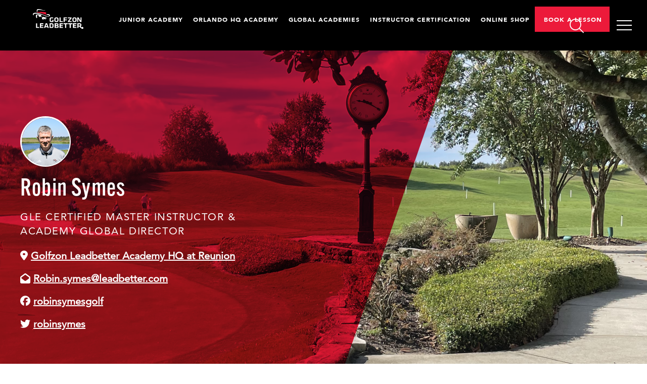

--- FILE ---
content_type: text/html; charset=UTF-8
request_url: https://www.golfzonleadbetter.com/instructor/robin-symes/
body_size: 15573
content:
<!DOCTYPE html>
<html class="no-js aa" lang="en-US">
<head>
    <meta charset="utf-8">
    <meta http-equiv="X-UA-Compatible" content="IE=edge">
    <meta name="viewport" content="width=device-width, initial-scale=1, shrink-to-fit=no">
    <title>Robin Symes - Leadbetter Instructors - Golfzon Leadbetter</title>
    
    <!-- <meta name="apple-itunes-app" content="app-id=1565427988"> -->
<!-- Start SmartBanner -->
<meta name="smartbanner:title" content="Leadbetter">
<meta name="smartbanner:author" content="Golfzon Leadbetter">
<meta name="smartbanner:price" content="GET">
<meta name="smartbanner:price-suffix-apple" content=" - On the App Store">
<meta name="smartbanner:price-suffix-google" content=" - In Google Play">
<meta name="smartbanner:icon-apple" content="https://www.golfzonleadbetter.com/wp-content/themes/leadbetter/assets/app/golfzon-leadbetter.png">
<meta name="smartbanner:icon-google" content="https://www.golfzonleadbetter.com/wp-content/themes/leadbetter/assets/app/golfzon-leadbetter.png">
<meta name="smartbanner:button" content="View">
<meta name="smartbanner:button-url-apple" content="https://apps.apple.com/us/app/apple-store/id1565427988">
<meta name="smartbanner:button-url-google" content="https://play.google.com/store/apps/details?id=com.mightybell.golfzon&hl=en_US&gl=US">
<meta name="smartbanner:enabled-platforms" content="android,ios">
<meta name="smartbanner:close-label" content="Close this banner">
<meta name="smartbanner:hide-path" content="/">
<link rel="stylesheet" href="https://www.golfzonleadbetter.com/wp-content/themes/leadbetter/assets/app/smartbanner.min.css">
<!-- End SmartBanner -->
    
    <link rel="apple-touch-icon" sizes="180x180" href="https://www.golfzonleadbetter.com/wp-content/themes/leadbetter/assets/favicons/apple-touch-icon.png">
<link rel="icon" type="image/png" sizes="32x32" href="https://www.golfzonleadbetter.com/wp-content/themes/leadbetter/assets/favicons/favicon-32x32.png">
<link rel="icon" type="image/png" sizes="16x16" href="https://www.golfzonleadbetter.com/wp-content/themes/leadbetter/assets/favicons/favicon-16x16.png">
<link rel="manifest" href="https://www.golfzonleadbetter.com/wp-content/themes/leadbetter/assets/favicons/site.webmanifest">    
    <!-- Google Fonts -->
    <link href="https://fonts.googleapis.com/css?family=Montserrat:200,300,400,700,300i" rel="stylesheet">
    
    <!-- Typekit Fonts -->
    <link rel="preconnect" href="https://p.typekit.net" />
    <link rel="dns-prefetch" href="https://p.typekit.net" />
        <link rel="stylesheet" href="https://use.typekit.net/uyn8wfx.css">    
    <!-- FontAwesome Kit -->
        <script src="https://kit.fontawesome.com/de5764e18f.js"></script>    
    <!-- Default WP -->
    <script type="text/javascript">
        window.wpglobals = {
            ajaxURL: "https://www.golfzonleadbetter.com/wp-admin/admin-ajax.php"
        };
    </script>

    <meta name='robots' content='index, follow, max-image-preview:large, max-snippet:-1, max-video-preview:-1' />
	<style>img:is([sizes="auto" i], [sizes^="auto," i]) { contain-intrinsic-size: 3000px 1500px }</style>
	
	<!-- This site is optimized with the Yoast SEO Premium plugin v24.0 (Yoast SEO v26.8) - https://yoast.com/product/yoast-seo-premium-wordpress/ -->
	<meta name="description" content="While Robin’s main clients are aspiring tour professionals he makes a point that he loves to teach players of all ages and skill levels." />
	<link rel="canonical" href="https://www.golfzonleadbetter.com/instructor/robin-symes/" />
	<meta property="og:locale" content="en_US" />
	<meta property="og:type" content="article" />
	<meta property="og:title" content="Robin Symes" />
	<meta property="og:description" content="While Robin’s main clients are aspiring tour professionals he makes a point that he loves to teach players of all ages and skill levels." />
	<meta property="og:url" content="https://www.golfzonleadbetter.com/instructor/robin-symes/" />
	<meta property="og:site_name" content="Golfzon Leadbetter" />
	<meta property="article:publisher" content="https://www.facebook.com/golfzonleadbetter" />
	<meta property="article:modified_time" content="2026-01-28T16:22:14+00:00" />
	<meta property="og:image" content="http://www.golfzonleadbetter.com/wp-content/uploads/2022/08/IMG_8670-e1661197946360-1024x672.png" />
	<meta property="og:image:width" content="1024" />
	<meta property="og:image:height" content="672" />
	<meta property="og:image:type" content="image/png" />
	<meta name="twitter:card" content="summary_large_image" />
	<meta name="twitter:site" content="@leadbettergolf" />
	<meta name="twitter:label1" content="Est. reading time" />
	<meta name="twitter:data1" content="3 minutes" />
	<script type="application/ld+json" class="yoast-schema-graph">{"@context":"https://schema.org","@graph":[{"@type":"WebPage","@id":"https://www.golfzonleadbetter.com/instructor/robin-symes/","url":"https://www.golfzonleadbetter.com/instructor/robin-symes/","name":"Robin Symes - Leadbetter Instructors - Golfzon Leadbetter","isPartOf":{"@id":"https://www.golfzonleadbetter.com/#website"},"primaryImageOfPage":{"@id":"https://www.golfzonleadbetter.com/instructor/robin-symes/#primaryimage"},"image":{"@id":"https://www.golfzonleadbetter.com/instructor/robin-symes/#primaryimage"},"thumbnailUrl":"https://www.golfzonleadbetter.com/wp-content/uploads/2022/08/IMG_8670-e1661197946360.png","datePublished":"2020-01-11T11:20:09+00:00","dateModified":"2026-01-28T16:22:14+00:00","description":"While Robin’s main clients are aspiring tour professionals he makes a point that he loves to teach players of all ages and skill levels.","breadcrumb":{"@id":"https://www.golfzonleadbetter.com/instructor/robin-symes/#breadcrumb"},"inLanguage":"en-US","potentialAction":[{"@type":"ReadAction","target":["https://www.golfzonleadbetter.com/instructor/robin-symes/"]}]},{"@type":"ImageObject","inLanguage":"en-US","@id":"https://www.golfzonleadbetter.com/instructor/robin-symes/#primaryimage","url":"https://www.golfzonleadbetter.com/wp-content/uploads/2022/08/IMG_8670-e1661197946360.png","contentUrl":"https://www.golfzonleadbetter.com/wp-content/uploads/2022/08/IMG_8670-e1661197946360.png","width":3024,"height":1985},{"@type":"BreadcrumbList","@id":"https://www.golfzonleadbetter.com/instructor/robin-symes/#breadcrumb","itemListElement":[{"@type":"ListItem","position":1,"name":"Home","item":"https://www.golfzonleadbetter.com/"},{"@type":"ListItem","position":2,"name":"Instructor","item":"https://www.golfzonleadbetter.com/instructors/"},{"@type":"ListItem","position":3,"name":"Robin Symes"}]},{"@type":"WebSite","@id":"https://www.golfzonleadbetter.com/#website","url":"https://www.golfzonleadbetter.com/","name":"Golfzon Leadbetter","description":"Swing better. Score better. Leadbetter.","publisher":{"@id":"https://www.golfzonleadbetter.com/#organization"},"potentialAction":[{"@type":"SearchAction","target":{"@type":"EntryPoint","urlTemplate":"https://www.golfzonleadbetter.com/?s={search_term_string}"},"query-input":{"@type":"PropertyValueSpecification","valueRequired":true,"valueName":"search_term_string"}}],"inLanguage":"en-US"},{"@type":"Organization","@id":"https://www.golfzonleadbetter.com/#organization","name":"Golfzon Leadbetter","url":"https://www.golfzonleadbetter.com/","logo":{"@type":"ImageObject","inLanguage":"en-US","@id":"https://www.golfzonleadbetter.com/#/schema/logo/image/","url":"https://www.golfzonleadbetter.com/wp-content/uploads/2020/03/logo.png","contentUrl":"https://www.golfzonleadbetter.com/wp-content/uploads/2020/03/logo.png","width":2800,"height":2800,"caption":"Golfzon Leadbetter"},"image":{"@id":"https://www.golfzonleadbetter.com/#/schema/logo/image/"},"sameAs":["https://www.facebook.com/golfzonleadbetter","https://x.com/leadbettergolf","https://www.instagram.com/leadbettergolf","https://linkedin.com/company/leadbetter-golf","https://www.youtube.com/c/golfzonleadbetter"]}]}</script>
	<!-- / Yoast SEO Premium plugin. -->


<link rel='dns-prefetch' href='//www.googletagmanager.com' />
<link rel='dns-prefetch' href='//fonts.googleapis.com' />
<link rel='dns-prefetch' href='//use.typekit.net' />
<link rel='dns-prefetch' href='//pagead2.googlesyndication.com' />
<style id='safe-svg-svg-icon-style-inline-css' type='text/css'>
.safe-svg-cover{text-align:center}.safe-svg-cover .safe-svg-inside{display:inline-block;max-width:100%}.safe-svg-cover svg{fill:currentColor;height:100%;max-height:100%;max-width:100%;width:100%}

</style>
<style id='filebird-block-filebird-gallery-style-inline-css' type='text/css'>
ul.filebird-block-filebird-gallery{margin:auto!important;padding:0!important;width:100%}ul.filebird-block-filebird-gallery.layout-grid{display:grid;grid-gap:20px;align-items:stretch;grid-template-columns:repeat(var(--columns),1fr);justify-items:stretch}ul.filebird-block-filebird-gallery.layout-grid li img{border:1px solid #ccc;box-shadow:2px 2px 6px 0 rgba(0,0,0,.3);height:100%;max-width:100%;-o-object-fit:cover;object-fit:cover;width:100%}ul.filebird-block-filebird-gallery.layout-masonry{-moz-column-count:var(--columns);-moz-column-gap:var(--space);column-gap:var(--space);-moz-column-width:var(--min-width);columns:var(--min-width) var(--columns);display:block;overflow:auto}ul.filebird-block-filebird-gallery.layout-masonry li{margin-bottom:var(--space)}ul.filebird-block-filebird-gallery li{list-style:none}ul.filebird-block-filebird-gallery li figure{height:100%;margin:0;padding:0;position:relative;width:100%}ul.filebird-block-filebird-gallery li figure figcaption{background:linear-gradient(0deg,rgba(0,0,0,.7),rgba(0,0,0,.3) 70%,transparent);bottom:0;box-sizing:border-box;color:#fff;font-size:.8em;margin:0;max-height:100%;overflow:auto;padding:3em .77em .7em;position:absolute;text-align:center;width:100%;z-index:2}ul.filebird-block-filebird-gallery li figure figcaption a{color:inherit}

</style>
<style id='global-styles-inline-css' type='text/css'>
:root{--wp--preset--aspect-ratio--square: 1;--wp--preset--aspect-ratio--4-3: 4/3;--wp--preset--aspect-ratio--3-4: 3/4;--wp--preset--aspect-ratio--3-2: 3/2;--wp--preset--aspect-ratio--2-3: 2/3;--wp--preset--aspect-ratio--16-9: 16/9;--wp--preset--aspect-ratio--9-16: 9/16;--wp--preset--color--black: #000000;--wp--preset--color--cyan-bluish-gray: #abb8c3;--wp--preset--color--white: #ffffff;--wp--preset--color--pale-pink: #f78da7;--wp--preset--color--vivid-red: #cf2e2e;--wp--preset--color--luminous-vivid-orange: #ff6900;--wp--preset--color--luminous-vivid-amber: #fcb900;--wp--preset--color--light-green-cyan: #7bdcb5;--wp--preset--color--vivid-green-cyan: #00d084;--wp--preset--color--pale-cyan-blue: #8ed1fc;--wp--preset--color--vivid-cyan-blue: #0693e3;--wp--preset--color--vivid-purple: #9b51e0;--wp--preset--color--base: #ffffff;--wp--preset--color--contrast: #000000;--wp--preset--color--primary: #ec1a3a;--wp--preset--color--secondary: #ae2534;--wp--preset--color--dark-gray: #1b1b1b;--wp--preset--color--medium-gray: #434343;--wp--preset--color--gray: #6d6e70;--wp--preset--color--light-gray: #a7a9ac;--wp--preset--color--lightest-gray: #d1d2d4;--wp--preset--color--washed-gray: #f1f1f1;--wp--preset--gradient--vivid-cyan-blue-to-vivid-purple: linear-gradient(135deg,rgba(6,147,227,1) 0%,rgb(155,81,224) 100%);--wp--preset--gradient--light-green-cyan-to-vivid-green-cyan: linear-gradient(135deg,rgb(122,220,180) 0%,rgb(0,208,130) 100%);--wp--preset--gradient--luminous-vivid-amber-to-luminous-vivid-orange: linear-gradient(135deg,rgba(252,185,0,1) 0%,rgba(255,105,0,1) 100%);--wp--preset--gradient--luminous-vivid-orange-to-vivid-red: linear-gradient(135deg,rgba(255,105,0,1) 0%,rgb(207,46,46) 100%);--wp--preset--gradient--very-light-gray-to-cyan-bluish-gray: linear-gradient(135deg,rgb(238,238,238) 0%,rgb(169,184,195) 100%);--wp--preset--gradient--cool-to-warm-spectrum: linear-gradient(135deg,rgb(74,234,220) 0%,rgb(151,120,209) 20%,rgb(207,42,186) 40%,rgb(238,44,130) 60%,rgb(251,105,98) 80%,rgb(254,248,76) 100%);--wp--preset--gradient--blush-light-purple: linear-gradient(135deg,rgb(255,206,236) 0%,rgb(152,150,240) 100%);--wp--preset--gradient--blush-bordeaux: linear-gradient(135deg,rgb(254,205,165) 0%,rgb(254,45,45) 50%,rgb(107,0,62) 100%);--wp--preset--gradient--luminous-dusk: linear-gradient(135deg,rgb(255,203,112) 0%,rgb(199,81,192) 50%,rgb(65,88,208) 100%);--wp--preset--gradient--pale-ocean: linear-gradient(135deg,rgb(255,245,203) 0%,rgb(182,227,212) 50%,rgb(51,167,181) 100%);--wp--preset--gradient--electric-grass: linear-gradient(135deg,rgb(202,248,128) 0%,rgb(113,206,126) 100%);--wp--preset--gradient--midnight: linear-gradient(135deg,rgb(2,3,129) 0%,rgb(40,116,252) 100%);--wp--preset--font-size--small: clamp(16px, 1rem + ((1vw - 3.2px) * 0.161), 18px);--wp--preset--font-size--medium: clamp(20px, 1.25rem + ((1vw - 3.2px) * 0.323), 24px);--wp--preset--font-size--large: clamp(24px, 1.5rem + ((1vw - 3.2px) * 0.968), 36px);--wp--preset--font-size--x-large: clamp(36px, 2.25rem + ((1vw - 3.2px) * 0.968), 48px);--wp--preset--font-size--x-small: 16px;--wp--preset--font-size--body: clamp(18px, 1.125rem + ((1vw - 3.2px) * 0.161), 20px);--wp--preset--font-size--heading: clamp(36px, 2.25rem + ((1vw - 3.2px) * 2.258), 64px);--wp--preset--font-size--heading-lg: clamp(48px, 3rem + ((1vw - 3.2px) * 2.581), 80px);--wp--preset--font-family--alternate-gothic-atf: "alternate-gothic-atf", sans-serif;--wp--preset--font-family--avenir-regular: Avenir LT W01_55 Roman1475520;--wp--preset--font-family--avenir-medium: Avenir LT W01_65 Medium1475532;--wp--preset--font-family--avenir-heavy: Avenir LT W01_85 Heavy1475544;--wp--preset--font-family--avenir-black: Avenir LT W01_95 Black1475556;--wp--preset--font-family--montserrat: "Montserrat", serif;--wp--preset--font-family--outfit: "Outfit", serif;--wp--preset--font-family--monospace: monospace;--wp--preset--spacing--20: 0.44rem;--wp--preset--spacing--30: 0.67rem;--wp--preset--spacing--40: 1rem;--wp--preset--spacing--50: 1.5rem;--wp--preset--spacing--60: 2.25rem;--wp--preset--spacing--70: 3.38rem;--wp--preset--spacing--80: 5.06rem;--wp--preset--spacing--x-small: 20px;--wp--preset--spacing--small: clamp(30px, 4vw, 40px);--wp--preset--spacing--medium: clamp(40px, 6vw, 60px);--wp--preset--spacing--large: clamp(50px, 8vw, 80px);--wp--preset--spacing--x-large: clamp(60px, 10vw, 100px);--wp--preset--shadow--natural: 6px 6px 9px rgba(0, 0, 0, 0.2);--wp--preset--shadow--deep: 12px 12px 50px rgba(0, 0, 0, 0.4);--wp--preset--shadow--sharp: 6px 6px 0px rgba(0, 0, 0, 0.2);--wp--preset--shadow--outlined: 6px 6px 0px -3px rgba(255, 255, 255, 1), 6px 6px rgba(0, 0, 0, 1);--wp--preset--shadow--crisp: 6px 6px 0px rgba(0, 0, 0, 1);--wp--custom--font-weight--thin: 100;--wp--custom--font-weight--extra-light: 200;--wp--custom--font-weight--light: 300;--wp--custom--font-weight--regular: 400;--wp--custom--font-weight--medium: 500;--wp--custom--font-weight--semi-bold: 600;--wp--custom--font-weight--bold: 700;--wp--custom--font-weight--extra-bold: 800;--wp--custom--font-weight--black: 900;--wp--custom--line-height--body: 1.5;--wp--custom--line-height--heading: 1.1;--wp--custom--line-height--xxxl: 1.1;--wp--custom--line-height--xxl: 1.2;--wp--custom--line-height--xl: 1.25;--wp--custom--line-height--large: 1.33;--wp--custom--line-height--medium: 1.4;--wp--custom--line-height--small: 1.4;--wp--custom--line-height--xs: 1.4;--wp--custom--line-height--one: 1;--wp--custom--spacing--outer: 30px;}.wp-block-button .wp-block-button__link{--wp--preset--spacing--x-small: 10px;--wp--preset--spacing--small: 15px;--wp--preset--spacing--medium: 20px;--wp--preset--spacing--large: 30px;--wp--preset--spacing--x-large: 50px;--wp--preset--spacing--60-rem: 60px;--wp--preset--spacing--80-rem: 80px;}:root { --wp--style--global--content-size: 1440px;--wp--style--global--wide-size: 1560px; }:where(body) { margin: 0; }.wp-site-blocks { padding-top: var(--wp--style--root--padding-top); padding-bottom: var(--wp--style--root--padding-bottom); }.has-global-padding { padding-right: var(--wp--style--root--padding-right); padding-left: var(--wp--style--root--padding-left); }.has-global-padding > .alignfull { margin-right: calc(var(--wp--style--root--padding-right) * -1); margin-left: calc(var(--wp--style--root--padding-left) * -1); }.has-global-padding :where(:not(.alignfull.is-layout-flow) > .has-global-padding:not(.wp-block-block, .alignfull)) { padding-right: 0; padding-left: 0; }.has-global-padding :where(:not(.alignfull.is-layout-flow) > .has-global-padding:not(.wp-block-block, .alignfull)) > .alignfull { margin-left: 0; margin-right: 0; }.wp-site-blocks > .alignleft { float: left; margin-right: 2em; }.wp-site-blocks > .alignright { float: right; margin-left: 2em; }.wp-site-blocks > .aligncenter { justify-content: center; margin-left: auto; margin-right: auto; }:where(.wp-site-blocks) > * { margin-block-start: 30px; margin-block-end: 0; }:where(.wp-site-blocks) > :first-child { margin-block-start: 0; }:where(.wp-site-blocks) > :last-child { margin-block-end: 0; }:root { --wp--style--block-gap: 30px; }:root :where(.is-layout-flow) > :first-child{margin-block-start: 0;}:root :where(.is-layout-flow) > :last-child{margin-block-end: 0;}:root :where(.is-layout-flow) > *{margin-block-start: 30px;margin-block-end: 0;}:root :where(.is-layout-constrained) > :first-child{margin-block-start: 0;}:root :where(.is-layout-constrained) > :last-child{margin-block-end: 0;}:root :where(.is-layout-constrained) > *{margin-block-start: 30px;margin-block-end: 0;}:root :where(.is-layout-flex){gap: 30px;}:root :where(.is-layout-grid){gap: 30px;}.is-layout-flow > .alignleft{float: left;margin-inline-start: 0;margin-inline-end: 2em;}.is-layout-flow > .alignright{float: right;margin-inline-start: 2em;margin-inline-end: 0;}.is-layout-flow > .aligncenter{margin-left: auto !important;margin-right: auto !important;}.is-layout-constrained > .alignleft{float: left;margin-inline-start: 0;margin-inline-end: 2em;}.is-layout-constrained > .alignright{float: right;margin-inline-start: 2em;margin-inline-end: 0;}.is-layout-constrained > .aligncenter{margin-left: auto !important;margin-right: auto !important;}.is-layout-constrained > :where(:not(.alignleft):not(.alignright):not(.alignfull)){max-width: var(--wp--style--global--content-size);margin-left: auto !important;margin-right: auto !important;}.is-layout-constrained > .alignwide{max-width: var(--wp--style--global--wide-size);}body .is-layout-flex{display: flex;}.is-layout-flex{flex-wrap: wrap;align-items: center;}.is-layout-flex > :is(*, div){margin: 0;}body .is-layout-grid{display: grid;}.is-layout-grid > :is(*, div){margin: 0;}body{background-color: var(--wp--preset--color--base);color: var(--wp--preset--color--contrast);font-family: var(--wp--preset--font-family--avenir-regular);font-size: var(--wp--preset--font-size--body);font-weight: var(--wp--custom--font-weight--medium);line-height: var(--wp--custom--line-height--body);--wp--style--root--padding-top: 0px;--wp--style--root--padding-right: 30px;--wp--style--root--padding-bottom: 0px;--wp--style--root--padding-left: 30px;}a:where(:not(.wp-element-button)){color: var(--wp--preset--color--contrast);text-decoration: underline;}h1{font-family: var(--wp--preset--font-family--alternate-gothic-atf);font-size: var(--wp--preset--font-size--max-52);font-weight: var(--wp--custom--font-weight--semi-bold);line-height: var(--wp--custom--line-height--xxl);}h2{font-family: var(--wp--preset--font-family--alternate-gothic-atf);font-size: var(--wp--preset--font-size--x-large);font-weight: var(--wp--custom--font-weight--semi-bold);line-height: var(--wp--custom--line-height--xl);}h3{font-family: var(--wp--preset--font-family--alternate-gothic-atf);font-size: var(--wp--preset--font-size--large);font-weight: var(--wp--custom--font-weight--semi-bold);line-height: var(--wp--custom--line-height--large);}h4{font-size: var(--wp--preset--font-size--medium);line-height: var(--wp--custom--line-height--medium);}h5{font-family: var(--wp--preset--font-family--avenir-heavy);font-size: var(--wp--preset--font-size--small);font-weight: var(--wp--custom--font-weight--black);line-height: var(--wp--custom--line-height--small);}h6{font-family: var(--wp--preset--font-family--avenir-regular);font-size: var(--wp--preset--font-size--x-small);line-height: var(--wp--custom--line-height--xs);}:root :where(.wp-element-button, .wp-block-button__link){background-color: var(--wp--preset--color--primary);border-radius: 500px;border-color: inherit;border-width: 2px;border-style: solid;color: var(--wp--preset--color--contrast);font-family: var(--wp--preset--font-family--avenir-heavy);font-size: var(--wp--preset--font-size--small);font-weight: var(--wp--custom--font-weight--700);line-height: inherit;padding-top: 15px;padding-right: 30px;padding-bottom: 15px;padding-left: 30px;text-decoration: none;text-transform: uppercase;}:root :where(.wp-element-caption, .wp-block-audio figcaption, .wp-block-embed figcaption, .wp-block-gallery figcaption, .wp-block-image figcaption, .wp-block-table figcaption, .wp-block-video figcaption){font-size: var(--wp--preset--font-size--small);margin-top: 10px;margin-bottom: 0px;}cite{font-size: var(--wp--preset--font-size--small);font-style: inherit;}.has-black-color{color: var(--wp--preset--color--black) !important;}.has-cyan-bluish-gray-color{color: var(--wp--preset--color--cyan-bluish-gray) !important;}.has-white-color{color: var(--wp--preset--color--white) !important;}.has-pale-pink-color{color: var(--wp--preset--color--pale-pink) !important;}.has-vivid-red-color{color: var(--wp--preset--color--vivid-red) !important;}.has-luminous-vivid-orange-color{color: var(--wp--preset--color--luminous-vivid-orange) !important;}.has-luminous-vivid-amber-color{color: var(--wp--preset--color--luminous-vivid-amber) !important;}.has-light-green-cyan-color{color: var(--wp--preset--color--light-green-cyan) !important;}.has-vivid-green-cyan-color{color: var(--wp--preset--color--vivid-green-cyan) !important;}.has-pale-cyan-blue-color{color: var(--wp--preset--color--pale-cyan-blue) !important;}.has-vivid-cyan-blue-color{color: var(--wp--preset--color--vivid-cyan-blue) !important;}.has-vivid-purple-color{color: var(--wp--preset--color--vivid-purple) !important;}.has-base-color{color: var(--wp--preset--color--base) !important;}.has-contrast-color{color: var(--wp--preset--color--contrast) !important;}.has-primary-color{color: var(--wp--preset--color--primary) !important;}.has-secondary-color{color: var(--wp--preset--color--secondary) !important;}.has-dark-gray-color{color: var(--wp--preset--color--dark-gray) !important;}.has-medium-gray-color{color: var(--wp--preset--color--medium-gray) !important;}.has-gray-color{color: var(--wp--preset--color--gray) !important;}.has-light-gray-color{color: var(--wp--preset--color--light-gray) !important;}.has-lightest-gray-color{color: var(--wp--preset--color--lightest-gray) !important;}.has-washed-gray-color{color: var(--wp--preset--color--washed-gray) !important;}.has-black-background-color{background-color: var(--wp--preset--color--black) !important;}.has-cyan-bluish-gray-background-color{background-color: var(--wp--preset--color--cyan-bluish-gray) !important;}.has-white-background-color{background-color: var(--wp--preset--color--white) !important;}.has-pale-pink-background-color{background-color: var(--wp--preset--color--pale-pink) !important;}.has-vivid-red-background-color{background-color: var(--wp--preset--color--vivid-red) !important;}.has-luminous-vivid-orange-background-color{background-color: var(--wp--preset--color--luminous-vivid-orange) !important;}.has-luminous-vivid-amber-background-color{background-color: var(--wp--preset--color--luminous-vivid-amber) !important;}.has-light-green-cyan-background-color{background-color: var(--wp--preset--color--light-green-cyan) !important;}.has-vivid-green-cyan-background-color{background-color: var(--wp--preset--color--vivid-green-cyan) !important;}.has-pale-cyan-blue-background-color{background-color: var(--wp--preset--color--pale-cyan-blue) !important;}.has-vivid-cyan-blue-background-color{background-color: var(--wp--preset--color--vivid-cyan-blue) !important;}.has-vivid-purple-background-color{background-color: var(--wp--preset--color--vivid-purple) !important;}.has-base-background-color{background-color: var(--wp--preset--color--base) !important;}.has-contrast-background-color{background-color: var(--wp--preset--color--contrast) !important;}.has-primary-background-color{background-color: var(--wp--preset--color--primary) !important;}.has-secondary-background-color{background-color: var(--wp--preset--color--secondary) !important;}.has-dark-gray-background-color{background-color: var(--wp--preset--color--dark-gray) !important;}.has-medium-gray-background-color{background-color: var(--wp--preset--color--medium-gray) !important;}.has-gray-background-color{background-color: var(--wp--preset--color--gray) !important;}.has-light-gray-background-color{background-color: var(--wp--preset--color--light-gray) !important;}.has-lightest-gray-background-color{background-color: var(--wp--preset--color--lightest-gray) !important;}.has-washed-gray-background-color{background-color: var(--wp--preset--color--washed-gray) !important;}.has-black-border-color{border-color: var(--wp--preset--color--black) !important;}.has-cyan-bluish-gray-border-color{border-color: var(--wp--preset--color--cyan-bluish-gray) !important;}.has-white-border-color{border-color: var(--wp--preset--color--white) !important;}.has-pale-pink-border-color{border-color: var(--wp--preset--color--pale-pink) !important;}.has-vivid-red-border-color{border-color: var(--wp--preset--color--vivid-red) !important;}.has-luminous-vivid-orange-border-color{border-color: var(--wp--preset--color--luminous-vivid-orange) !important;}.has-luminous-vivid-amber-border-color{border-color: var(--wp--preset--color--luminous-vivid-amber) !important;}.has-light-green-cyan-border-color{border-color: var(--wp--preset--color--light-green-cyan) !important;}.has-vivid-green-cyan-border-color{border-color: var(--wp--preset--color--vivid-green-cyan) !important;}.has-pale-cyan-blue-border-color{border-color: var(--wp--preset--color--pale-cyan-blue) !important;}.has-vivid-cyan-blue-border-color{border-color: var(--wp--preset--color--vivid-cyan-blue) !important;}.has-vivid-purple-border-color{border-color: var(--wp--preset--color--vivid-purple) !important;}.has-base-border-color{border-color: var(--wp--preset--color--base) !important;}.has-contrast-border-color{border-color: var(--wp--preset--color--contrast) !important;}.has-primary-border-color{border-color: var(--wp--preset--color--primary) !important;}.has-secondary-border-color{border-color: var(--wp--preset--color--secondary) !important;}.has-dark-gray-border-color{border-color: var(--wp--preset--color--dark-gray) !important;}.has-medium-gray-border-color{border-color: var(--wp--preset--color--medium-gray) !important;}.has-gray-border-color{border-color: var(--wp--preset--color--gray) !important;}.has-light-gray-border-color{border-color: var(--wp--preset--color--light-gray) !important;}.has-lightest-gray-border-color{border-color: var(--wp--preset--color--lightest-gray) !important;}.has-washed-gray-border-color{border-color: var(--wp--preset--color--washed-gray) !important;}.has-vivid-cyan-blue-to-vivid-purple-gradient-background{background: var(--wp--preset--gradient--vivid-cyan-blue-to-vivid-purple) !important;}.has-light-green-cyan-to-vivid-green-cyan-gradient-background{background: var(--wp--preset--gradient--light-green-cyan-to-vivid-green-cyan) !important;}.has-luminous-vivid-amber-to-luminous-vivid-orange-gradient-background{background: var(--wp--preset--gradient--luminous-vivid-amber-to-luminous-vivid-orange) !important;}.has-luminous-vivid-orange-to-vivid-red-gradient-background{background: var(--wp--preset--gradient--luminous-vivid-orange-to-vivid-red) !important;}.has-very-light-gray-to-cyan-bluish-gray-gradient-background{background: var(--wp--preset--gradient--very-light-gray-to-cyan-bluish-gray) !important;}.has-cool-to-warm-spectrum-gradient-background{background: var(--wp--preset--gradient--cool-to-warm-spectrum) !important;}.has-blush-light-purple-gradient-background{background: var(--wp--preset--gradient--blush-light-purple) !important;}.has-blush-bordeaux-gradient-background{background: var(--wp--preset--gradient--blush-bordeaux) !important;}.has-luminous-dusk-gradient-background{background: var(--wp--preset--gradient--luminous-dusk) !important;}.has-pale-ocean-gradient-background{background: var(--wp--preset--gradient--pale-ocean) !important;}.has-electric-grass-gradient-background{background: var(--wp--preset--gradient--electric-grass) !important;}.has-midnight-gradient-background{background: var(--wp--preset--gradient--midnight) !important;}.has-small-font-size{font-size: var(--wp--preset--font-size--small) !important;}.has-medium-font-size{font-size: var(--wp--preset--font-size--medium) !important;}.has-large-font-size{font-size: var(--wp--preset--font-size--large) !important;}.has-x-large-font-size{font-size: var(--wp--preset--font-size--x-large) !important;}.has-x-small-font-size{font-size: var(--wp--preset--font-size--x-small) !important;}.has-body-font-size{font-size: var(--wp--preset--font-size--body) !important;}.has-heading-font-size{font-size: var(--wp--preset--font-size--heading) !important;}.has-heading-lg-font-size{font-size: var(--wp--preset--font-size--heading-lg) !important;}.has-alternate-gothic-atf-font-family{font-family: var(--wp--preset--font-family--alternate-gothic-atf) !important;}.has-avenir-regular-font-family{font-family: var(--wp--preset--font-family--avenir-regular) !important;}.has-avenir-medium-font-family{font-family: var(--wp--preset--font-family--avenir-medium) !important;}.has-avenir-heavy-font-family{font-family: var(--wp--preset--font-family--avenir-heavy) !important;}.has-avenir-black-font-family{font-family: var(--wp--preset--font-family--avenir-black) !important;}.has-montserrat-font-family{font-family: var(--wp--preset--font-family--montserrat) !important;}.has-outfit-font-family{font-family: var(--wp--preset--font-family--outfit) !important;}.has-monospace-font-family{font-family: var(--wp--preset--font-family--monospace) !important;}
:root :where(.wp-block-pullquote){border-color: var(--wp--preset--color--contrast);border-width: 1px;border-style: solid;font-size: var(--wp--preset--font-size--body);line-height: 1.6;padding-top: 30px;padding-right: 30px;padding-bottom: 30px;padding-left: 30px;}
:root :where(.wp-block-buttons-is-layout-flow) > :first-child{margin-block-start: 0;}:root :where(.wp-block-buttons-is-layout-flow) > :last-child{margin-block-end: 0;}:root :where(.wp-block-buttons-is-layout-flow) > *{margin-block-start: 10px;margin-block-end: 0;}:root :where(.wp-block-buttons-is-layout-constrained) > :first-child{margin-block-start: 0;}:root :where(.wp-block-buttons-is-layout-constrained) > :last-child{margin-block-end: 0;}:root :where(.wp-block-buttons-is-layout-constrained) > *{margin-block-start: 10px;margin-block-end: 0;}:root :where(.wp-block-buttons-is-layout-flex){gap: 10px;}:root :where(.wp-block-buttons-is-layout-grid){gap: 10px;}
:root :where(.wp-block-code){background-color: var(--wp--preset--color--contrast);color: var(--wp--preset--color--base);font-family: var(--wp--preset--font-family--monospace);font-size: var(--wp--preset--font-size--small);padding-top: 25px;padding-right: 30px;padding-bottom: 25px;padding-left: 30px;}
:root :where(.wp-block-comment-author-name){font-size: var(--wp--preset--font-size--small);line-height: var(--wp--custom--line-height--medium);}
:root :where(.wp-block-comment-date){font-size: var(--wp--preset--font-size--small);line-height: var(--wp--custom--line-height--medium);}
:root :where(.wp-block-comment-edit-link){font-size: var(--wp--preset--font-size--small);line-height: var(--wp--custom--line-height--medium);}
:root :where(.wp-block-comment-reply-link){font-size: var(--wp--preset--font-size--small);}
:root :where(.wp-block-comments-title){font-weight: var(--wp--custom--font-weight--regular);margin-top: var(--wp--preset--spacing--medium);margin-bottom: 30px;}
:root :where(.wp-block-cover){padding-top: 30px;padding-right: 30px;padding-bottom: 30px;padding-left: 30px;}
:root :where(.wp-block-heading){line-height: var(--wp--custom--line-height--medium);}
:root :where(.wp-block-image){margin-top: 30px;margin-right: 0;margin-bottom: 30px;margin-left: 0;}
:root :where(.wp-block-navigation){font-size: var(--wp--preset--font-size--small);}
:root :where(p){margin: 0;}
:root :where(.wp-block-post-title){font-size: var(--wp--preset--font-size--x-large);font-weight: var(--wp--custom--font-weight--semi-bold);line-height: var(--wp--custom--line-height--xxl);}
:root :where(.wp-block-preformatted){background-color: var(--wp--preset--color--contrast);color: var(--wp--preset--color--base);font-family: var(--wp--preset--font-family--monospace);font-size: var(--wp--preset--font-size--small);padding-top: 25px;padding-right: 30px;padding-bottom: 25px;padding-left: 30px;}
:root :where(.wp-block-query-title){font-weight: var(--wp--custom--font-weight--regular);line-height: var(--wp--custom--line-height--heading);}
:root :where(.wp-block-quote){border-color: var(--wp--preset--color--contrast);border-width: 1px;border-style: solid;margin-bottom: 35px;padding-top: 30px;padding-right: 40px;padding-bottom: 30px;padding-left: 40px;}
:root :where(.wp-block-site-title){font-size: var(--wp--preset--font-size--large);font-weight: var(--wp--custom--font-weight--regular);line-height: var(--wp--custom--line-height--one);}
:root :where(.wp-block-site-title a:where(:not(.wp-element-button))){text-decoration: none;}
:root :where(.wp-block-social-links-is-layout-flow) > :first-child{margin-block-start: 0;}:root :where(.wp-block-social-links-is-layout-flow) > :last-child{margin-block-end: 0;}:root :where(.wp-block-social-links-is-layout-flow) > *{margin-block-start: 10px;margin-block-end: 0;}:root :where(.wp-block-social-links-is-layout-constrained) > :first-child{margin-block-start: 0;}:root :where(.wp-block-social-links-is-layout-constrained) > :last-child{margin-block-end: 0;}:root :where(.wp-block-social-links-is-layout-constrained) > *{margin-block-start: 10px;margin-block-end: 0;}:root :where(.wp-block-social-links-is-layout-flex){gap: 10px;}:root :where(.wp-block-social-links-is-layout-grid){gap: 10px;}
:root :where(.wp-block-spacer){margin-top: 0 !important;}
:root :where(.wp-block-table > table){font-size: var(--wp--preset--font-size--small);}
:root :where(.wp-block-template-part){margin-top: 0px !important;}
</style>
<link rel='stylesheet' id='leadbetter-css' href='https://www.golfzonleadbetter.com/wp-content/themes/leadbetter/assets/css/leadbetter.css?ver=1708543674' type='text/css' media='all' />
<link rel='stylesheet' id='fancybox3-css-css' href='https://www.golfzonleadbetter.com/wp-content/themes/leadbetter/assets/components/@fancyapps/fancybox/dist/jquery.fancybox.min.css' type='text/css' media='all' />
<link rel='stylesheet' id='voltage-google-fonts-css' href='//fonts.googleapis.com/css2?family=Montserrat:ital,wght@0,400;0,500;0,700;1,400;1,500;1,700&#038;family=Outfit:wght@100;200;300;400;500;600;700;800;900&#038;display=swap' type='text/css' media='all' />
<link rel='stylesheet' id='wp-pagenavi-css' href='https://www.golfzonleadbetter.com/wp-content/plugins/wp-pagenavi/pagenavi-css.css?ver=2.70' type='text/css' media='all' />
<link rel='stylesheet' id='custom-typekit-31660-css' href='https://use.typekit.net/uyn8wfx.css?ver=1.1.5' type='text/css' media='all' />
<link rel='stylesheet' id='searchwp-forms-css' href='https://www.golfzonleadbetter.com/wp-content/plugins/searchwp/assets/css/frontend/search-forms.css?ver=4.3.17' type='text/css' media='all' />
<style id='kadence-blocks-global-variables-inline-css' type='text/css'>
:root {--global-kb-font-size-sm:clamp(0.8rem, 0.73rem + 0.217vw, 0.9rem);--global-kb-font-size-md:clamp(1.1rem, 0.995rem + 0.326vw, 1.25rem);--global-kb-font-size-lg:clamp(1.75rem, 1.576rem + 0.543vw, 2rem);--global-kb-font-size-xl:clamp(2.25rem, 1.728rem + 1.63vw, 3rem);--global-kb-font-size-xxl:clamp(2.5rem, 1.456rem + 3.26vw, 4rem);--global-kb-font-size-xxxl:clamp(2.75rem, 0.489rem + 7.065vw, 6rem);}:root {--global-palette1: #3182CE;--global-palette2: #2B6CB0;--global-palette3: #1A202C;--global-palette4: #2D3748;--global-palette5: #4A5568;--global-palette6: #718096;--global-palette7: #EDF2F7;--global-palette8: #F7FAFC;--global-palette9: #ffffff;}
</style>
<link rel='stylesheet' id='wp-block-library-css' href='https://www.golfzonleadbetter.com/wp-includes/css/dist/block-library/style.min.css?ver=6.8.3' type='text/css' media='all' />
<style id='wp-block-library-theme-inline-css' type='text/css'>
.wp-block-audio :where(figcaption){color:#555;font-size:13px;text-align:center}.is-dark-theme .wp-block-audio :where(figcaption){color:#ffffffa6}.wp-block-audio{margin:0 0 1em}.wp-block-code{border:1px solid #ccc;border-radius:4px;font-family:Menlo,Consolas,monaco,monospace;padding:.8em 1em}.wp-block-embed :where(figcaption){color:#555;font-size:13px;text-align:center}.is-dark-theme .wp-block-embed :where(figcaption){color:#ffffffa6}.wp-block-embed{margin:0 0 1em}.blocks-gallery-caption{color:#555;font-size:13px;text-align:center}.is-dark-theme .blocks-gallery-caption{color:#ffffffa6}:root :where(.wp-block-image figcaption){color:#555;font-size:13px;text-align:center}.is-dark-theme :root :where(.wp-block-image figcaption){color:#ffffffa6}.wp-block-image{margin:0 0 1em}.wp-block-pullquote{border-bottom:4px solid;border-top:4px solid;color:currentColor;margin-bottom:1.75em}.wp-block-pullquote cite,.wp-block-pullquote footer,.wp-block-pullquote__citation{color:currentColor;font-size:.8125em;font-style:normal;text-transform:uppercase}.wp-block-quote{border-left:.25em solid;margin:0 0 1.75em;padding-left:1em}.wp-block-quote cite,.wp-block-quote footer{color:currentColor;font-size:.8125em;font-style:normal;position:relative}.wp-block-quote:where(.has-text-align-right){border-left:none;border-right:.25em solid;padding-left:0;padding-right:1em}.wp-block-quote:where(.has-text-align-center){border:none;padding-left:0}.wp-block-quote.is-large,.wp-block-quote.is-style-large,.wp-block-quote:where(.is-style-plain){border:none}.wp-block-search .wp-block-search__label{font-weight:700}.wp-block-search__button{border:1px solid #ccc;padding:.375em .625em}:where(.wp-block-group.has-background){padding:1.25em 2.375em}.wp-block-separator.has-css-opacity{opacity:.4}.wp-block-separator{border:none;border-bottom:2px solid;margin-left:auto;margin-right:auto}.wp-block-separator.has-alpha-channel-opacity{opacity:1}.wp-block-separator:not(.is-style-wide):not(.is-style-dots){width:100px}.wp-block-separator.has-background:not(.is-style-dots){border-bottom:none;height:1px}.wp-block-separator.has-background:not(.is-style-wide):not(.is-style-dots){height:2px}.wp-block-table{margin:0 0 1em}.wp-block-table td,.wp-block-table th{word-break:normal}.wp-block-table :where(figcaption){color:#555;font-size:13px;text-align:center}.is-dark-theme .wp-block-table :where(figcaption){color:#ffffffa6}.wp-block-video :where(figcaption){color:#555;font-size:13px;text-align:center}.is-dark-theme .wp-block-video :where(figcaption){color:#ffffffa6}.wp-block-video{margin:0 0 1em}:root :where(.wp-block-template-part.has-background){margin-bottom:0;margin-top:0;padding:1.25em 2.375em}
</style>
<script type="text/javascript" src="https://www.golfzonleadbetter.com/wp-content/plugins/stop-user-enumeration/frontend/js/frontend.js?ver=1.7.7" id="stop-user-enumeration-js" defer="defer" data-wp-strategy="defer"></script>
<script type="text/javascript" src="https://www.golfzonleadbetter.com/wp-includes/js/jquery/jquery.min.js?ver=3.7.1" id="jquery-core-js"></script>
<script type="text/javascript" src="https://www.golfzonleadbetter.com/wp-includes/js/jquery/jquery-migrate.min.js?ver=3.4.1" id="jquery-migrate-js"></script>

<!-- Google tag (gtag.js) snippet added by Site Kit -->
<!-- Google Analytics snippet added by Site Kit -->
<script type="text/javascript" src="https://www.googletagmanager.com/gtag/js?id=GT-T9WLQ72" id="google_gtagjs-js" async></script>
<script type="text/javascript" id="google_gtagjs-js-after">
/* <![CDATA[ */
window.dataLayer = window.dataLayer || [];function gtag(){dataLayer.push(arguments);}
gtag("set","linker",{"domains":["www.golfzonleadbetter.com"]});
gtag("js", new Date());
gtag("set", "developer_id.dZTNiMT", true);
gtag("config", "GT-T9WLQ72");
/* ]]> */
</script>
<link rel="https://api.w.org/" href="https://www.golfzonleadbetter.com/wp-json/" /><link rel="alternate" title="oEmbed (JSON)" type="application/json+oembed" href="https://www.golfzonleadbetter.com/wp-json/oembed/1.0/embed?url=https%3A%2F%2Fwww.golfzonleadbetter.com%2Finstructor%2Frobin-symes%2F" />
<link rel="alternate" title="oEmbed (XML)" type="text/xml+oembed" href="https://www.golfzonleadbetter.com/wp-json/oembed/1.0/embed?url=https%3A%2F%2Fwww.golfzonleadbetter.com%2Finstructor%2Frobin-symes%2F&#038;format=xml" />
<meta name="generator" content="Site Kit by Google 1.171.0" /><meta name="et-api-version" content="v1"><meta name="et-api-origin" content="https://www.golfzonleadbetter.com"><link rel="https://theeventscalendar.com/" href="https://www.golfzonleadbetter.com/wp-json/tribe/tickets/v1/" /><meta name="tec-api-version" content="v1"><meta name="tec-api-origin" content="https://www.golfzonleadbetter.com"><link rel="alternate" href="https://www.golfzonleadbetter.com/wp-json/tribe/events/v1/" />
<!-- Google AdSense meta tags added by Site Kit -->
<meta name="google-adsense-platform-account" content="ca-host-pub-2644536267352236">
<meta name="google-adsense-platform-domain" content="sitekit.withgoogle.com">
<!-- End Google AdSense meta tags added by Site Kit -->

<!-- Meta Pixel Code -->
<script type='text/javascript'>
!function(f,b,e,v,n,t,s){if(f.fbq)return;n=f.fbq=function(){n.callMethod?
n.callMethod.apply(n,arguments):n.queue.push(arguments)};if(!f._fbq)f._fbq=n;
n.push=n;n.loaded=!0;n.version='2.0';n.queue=[];t=b.createElement(e);t.async=!0;
t.src=v;s=b.getElementsByTagName(e)[0];s.parentNode.insertBefore(t,s)}(window,
document,'script','https://connect.facebook.net/en_US/fbevents.js');
</script>
<!-- End Meta Pixel Code -->
<script type='text/javascript'>var url = window.location.origin + '?ob=open-bridge';
            fbq('set', 'openbridge', '736619690486356', url);
fbq('init', '736619690486356', {}, {
    "agent": "wordpress-6.8.3-4.1.5"
})</script><script type='text/javascript'>
    fbq('track', 'PageView', []);
  </script>
<!-- Google Tag Manager snippet added by Site Kit -->
<script type="text/javascript">
/* <![CDATA[ */

			( function( w, d, s, l, i ) {
				w[l] = w[l] || [];
				w[l].push( {'gtm.start': new Date().getTime(), event: 'gtm.js'} );
				var f = d.getElementsByTagName( s )[0],
					j = d.createElement( s ), dl = l != 'dataLayer' ? '&l=' + l : '';
				j.async = true;
				j.src = 'https://www.googletagmanager.com/gtm.js?id=' + i + dl;
				f.parentNode.insertBefore( j, f );
			} )( window, document, 'script', 'dataLayer', 'GTM-5LKBQJ6K' );
			
/* ]]> */
</script>

<!-- End Google Tag Manager snippet added by Site Kit -->

<!-- Google AdSense snippet added by Site Kit -->
<script type="text/javascript" async="async" src="https://pagead2.googlesyndication.com/pagead/js/adsbygoogle.js?client=ca-pub-8807857777474602&amp;host=ca-host-pub-2644536267352236" crossorigin="anonymous"></script>

<!-- End Google AdSense snippet added by Site Kit -->
<style class='wp-fonts-local' type='text/css'>
@font-face{font-family:"Avenir LT W01_55 Roman1475520";font-style:normal;font-weight:400;font-display:block;src:url('https://www.golfzonleadbetter.com/wp-content/themes/leadbetter/assets/fonts/b290e775-e0f9-4980-914b-a4c32a5e3e36.woff2') format('woff2');font-stretch:normal;}
@font-face{font-family:"Avenir LT W01_65 Medium1475532";font-style:normal;font-weight:500;font-display:block;src:url('https://www.golfzonleadbetter.com/wp-content/themes/leadbetter/assets/fonts/17b90ef5-b63f-457b-a981-503bb7afe3c0.woff2') format('woff2');font-stretch:normal;}
@font-face{font-family:"Avenir LT W01_85 Heavy1475544";font-style:normal;font-weight:700;font-display:block;src:url('https://www.golfzonleadbetter.com/wp-content/themes/leadbetter/assets/fonts/d513e15e-8f35-4129-ad05-481815e52625.woff2') format('woff2');font-stretch:normal;}
@font-face{font-family:"Avenir LT W01_95 Black1475556";font-style:normal;font-weight:900;font-display:block;src:url('https://www.golfzonleadbetter.com/wp-content/themes/leadbetter/assets/fonts/c78eb7af-a1c8-4892-974b-52379646fef4.woff2') format('woff2');font-stretch:normal;}
</style>
		<style type="text/css" id="wp-custom-css">
			html {
	scroll-padding-top: 100px;
}

table.gpnf-nested-entries{
	width:100%;
}
button.gpnf-add-entry{
	background-color:#ae2534;
	color:#fff;
	padding:1.5rem 2rem;
	border:none;
	border-radius:500px;
	transition:all 0.25s ease-in-out
}
button.gpnf-add-entry:hover{
	background-color:#000000;
}
.tingle-modal .ginput_product_price_wrapper{
	display:none !important;
}

#main .gform_wrapper .top_label .gfield_label {
	font-size:2rem;
}

.gform_wrapper .gfield.gsection .gsection_title {
	background-color: transparent;
	font-size: 3.2rem;
	color: #ae2534;
	font-weight: 500;
	font-family:alternate-gothic-atf, sans-serif;
	text-align: left;
	line-height: 1.2;
	letter-spacing: 0.06em !important;
	padding-bottom: 10px !important;
	border-bottom: 3px solid #1b1b1b;
}
.tribe-events-event-image img{
	width:100%;
	height:auto;
}

#section-p28r5 a.btn {
	background: #fff !important;
	
}

#section-p28r5 a.btn:hover {
		background: #000 !important;
}

.lead-form-button {
	text-decoration: none;
}

.lead-form-button span {
	color: #fff;
	font-size: 2rem;
}

.lead-form-button:hover span {
	color: #000;
}

#section-p28r4 a.btn {
	background: #222 !important;
	color: #fff !important;
}

#section-p28r4 a.btn:hover {
		background: #fff !important;
	color: #222 !important;
}

#section-p28r5.bg-white-cta a.btn
{
	background: #ec1a3a !important;
}


#section-p28r5.bg-white-cta a.btn:hover {
	background: #222 !important;
	border-color: #222 !important;
}


/*  .flex-video {
    position: relative;
    padding-bottom: 57.5%;
    height: 0;
    overflow: hidden;
}

.flex-video.vimeo {
    padding-bottom: 57.5%;
    background-color: #000;
}

.flex-video iframe,
.flex-video object,
.flex-video embed {
    position: absolute;
    top: 0;
    left: 0;
    width: 100%;
    height: 100%;
} */


.postid-36901 .section.page-header {
	background-position: 0% 0% !important;
}


@media (min-width: 600px) and (max-width:1800px) {
	
	body:not(.home) .row-site-header > div {
	background: #000;
}
	
	    header.site-header {
        height: 100px;
	}
	
	    a.header-logo img {
        max-height: none;
        max-width: 100px;
    }
	
	nav.primary-navigation ul.nav-menu li {
		font-size:12px;
		font-weight: 400;
		letter-spacing: 0.1rem;
	}
	nav.primary-navigation ul.nav-menu li a {
		padding: 0 1rem;
		    height: 50px;
    line-height: 50px;
	}
}		</style>
		    
    <!-- Blocks Styles and Scripts -->
    
</head>

<body class="wp-singular instructor-template-default single single-instructor postid-11864 wp-theme-leadbetter tribe-no-js desktop tribe-theme-leadbetter">

    <!-- Analytics and tracking codes does not display in debug mode or if you are logged in. -->


<header id="site-header" class="site-header  ">
    
    <a class="sr-only sr-only-focusable" href="#main">Skip to main content</a>
    
        
 <div class="site-header-bottom nav-container">
    <div class="container-fluid">
        <div class="row justify-content-between align-items-center row-site-header">

            <div class="col-2 col-lg-auto col-auto-logo order-2 order-lg-1">
                <div id="logo" class="col-logo logo-container">
                    <div class="col-logo-inner">
                        <a class="header-logo" href="https://www.golfzonleadbetter.com/" title="Golfzon Leadbetter" rel="home">
                            <img width="165" height="63" src="https://www.golfzonleadbetter.com/wp-content/uploads/2021/12/golfzon-leadbetter.svg" class="img-fluid" alt="Golfzon Leadbetter" decoding="async" />                                                    </a>
                    </div>
                </div>
            </div>
            
            <div class="col-auto col-md-7 col-lg-8 order-2 order-lg-2 me-auto ms-auto d-none d-lg-block">
                
<nav id="primary-navigation" class="navigation primary-navigation" aria-label="Primary Navigation">
	<ul id="primary-menu" class="nav-menu" aria-label="Primary Navigation" role="menubar"><li id="menu-item-28059" class="menu-item menu-item-type-custom menu-item-object-custom menu-item-has-children menu-item-28059" aria-haspopup="true" aria-expanded="false" tabindex="0"><a href="#" aria-haspopup="true" aria-expanded="false">Junior Academy</a>
<ul class="sub-menu">
	<li id="menu-item-33604" class="menu-item menu-item-type-post_type menu-item-object-page menu-item-33604"><a href="https://www.golfzonleadbetter.com/junior-golf-academy/">Junior Golf Program</a></li>
	<li id="menu-item-37855" class="menu-item menu-item-type-post_type menu-item-object-page menu-item-37855"><a href="https://www.golfzonleadbetter.com/junior-golf-morning-program/">Junior Golf Morning Program</a></li>
	<li id="menu-item-37513" class="menu-item menu-item-type-post_type menu-item-object-page menu-item-37513"><a href="https://www.golfzonleadbetter.com/junior-golf-camps/">Junior Golf Camps</a></li>
	<li id="menu-item-36625" class="menu-item menu-item-type-post_type menu-item-object-page menu-item-36625"><a href="https://www.golfzonleadbetter.com/player-development/">PDP Program</a></li>
	<li id="menu-item-37766" class="menu-item menu-item-type-post_type menu-item-object-page menu-item-37766"><a href="https://www.golfzonleadbetter.com/leadbetter-kids/">Leadbetter Kids</a></li>
</ul>
</li>
<li id="menu-item-5" class="nolink menu-item menu-item-type-custom menu-item-object-custom menu-item-has-children menu-item-5" aria-haspopup="true" aria-expanded="false" tabindex="0"><a aria-haspopup="true" aria-expanded="false">Orlando HQ Academy</a>
<ul class="sub-menu">
	<li id="menu-item-37333" class="menu-item menu-item-type-post_type menu-item-object-page menu-item-37333"><a href="https://www.golfzonleadbetter.com/orlando-golf-lessons/">Golf Lessons</a></li>
	<li id="menu-item-37385" class="menu-item menu-item-type-post_type menu-item-object-page menu-item-37385"><a href="https://www.golfzonleadbetter.com/golf-schools/">Golf Schools</a></li>
	<li id="menu-item-34794" class="menu-item menu-item-type-post_type menu-item-object-page menu-item-34794"><a href="https://www.golfzonleadbetter.com/golf-retreats/">Golf Retreats</a></li>
	<li id="menu-item-33815" class="menu-item menu-item-type-post_type menu-item-object-page menu-item-33815"><a href="https://www.golfzonleadbetter.com/putt-view-putt-lab/">Stephen Sweeney Putt Lab</a></li>
	<li id="menu-item-34991" class="menu-item menu-item-type-post_type menu-item-object-page menu-item-34991"><a href="https://www.golfzonleadbetter.com/orlando-club-fitting/">Custom Club Fitting</a></li>
	<li id="menu-item-37575" class="menu-item menu-item-type-post_type menu-item-object-page menu-item-37575"><a href="https://www.golfzonleadbetter.com/simulator-booking/">Simulator Booking</a></li>
	<li id="menu-item-35328" class="menu-item menu-item-type-post_type menu-item-object-page menu-item-35328"><a href="https://www.golfzonleadbetter.com/orlando-corporate-events/">Corporate Events</a></li>
	<li id="menu-item-31006" class="menu-item menu-item-type-custom menu-item-object-custom menu-item-31006"><a href="https://www.golfzonleadbetter.com/gla-instructors/">HQ Instructors</a></li>
	<li id="menu-item-19277" class="menu-item menu-item-type-post_type menu-item-object-page menu-item-19277"><a href="https://www.golfzonleadbetter.com/additional-services/">Additional Services</a></li>
</ul>
</li>
<li id="menu-item-24905" class="menu-item menu-item-type-custom menu-item-object-custom menu-item-has-children menu-item-24905" aria-haspopup="true" aria-expanded="false" tabindex="0"><a href="https://www.leadbetter.com/academies/" aria-haspopup="true" aria-expanded="false">Global Academies</a>
<ul class="sub-menu">
	<li id="menu-item-30647" class="menu-item menu-item-type-custom menu-item-object-custom menu-item-30647"><a href="https://www.leadbetter.com/academies/">Find An Academy</a></li>
	<li id="menu-item-25253" class="menu-item menu-item-type-custom menu-item-object-custom menu-item-25253"><a href="https://www.leadbetter.com/instructors/">Our Instructors</a></li>
</ul>
</li>
<li id="menu-item-36929" class="menu-item menu-item-type-custom menu-item-object-custom menu-item-has-children menu-item-36929" aria-haspopup="true" aria-expanded="false" tabindex="0"><a href="https://golfzonleadbettereducation.com/" aria-haspopup="true" aria-expanded="false">Instructor Certification</a>
<ul class="sub-menu">
	<li id="menu-item-37162" class="menu-item menu-item-type-custom menu-item-object-custom menu-item-37162"><a href="https://golfzonleadbettereducation.com/pages/events">Events</a></li>
</ul>
</li>
<li id="menu-item-34649" class="menu-item menu-item-type-custom menu-item-object-custom menu-item-has-children menu-item-34649" aria-haspopup="true" aria-expanded="false" tabindex="0"><a href="#" aria-haspopup="true" aria-expanded="false">Online Shop</a>
<ul class="sub-menu">
	<li id="menu-item-35768" class="menu-item menu-item-type-custom menu-item-object-custom menu-item-35768"><a href="https://leadbetterswingaids.com?aff=31">Leadbetter Swing Aids</a></li>
	<li id="menu-item-34650" class="menu-item menu-item-type-custom menu-item-object-custom menu-item-34650"><a href="https://www.golfzonleadbetter.com/how-to-fix-your-slice-in-10-days/">Fix Your Slice In 10 Days</a></li>
	<li id="menu-item-35053" class="menu-item menu-item-type-post_type menu-item-object-page menu-item-35053"><a href="https://www.golfzonleadbetter.com/online-golf-lessons/">Online Golf Lessons</a></li>
</ul>
</li>
<li id="menu-item-31455" class="btn-book menu-item menu-item-type-custom menu-item-object-custom menu-item-31455"><a href="https://www.golfzonleadbetter.com/book-a-lesson/">Book a Lesson</a></li>
</ul>	<a href="#content" class="menu-scroll-down"><span class="screen-reader-text">Scroll down to content</span></a>
</nav>

            </div>
            
                            <div class="col-auto col-auto-header ms-auto ms-lg-0 order-3 order-lg-3">
                    <div class="search-icon-container">
                    		<button class="button searchwp-modal-form-trigger-el btn-styleless btn-search-icon" data-searchwp-modal-trigger="searchwp-modal-eeb4497f28199d7b503b7780dca6ab7c">
			search		</button>
		                    </div>
                </div>
            
          <div class="col-auto col-auto-header me-auto me-lg-0 order-1 order-lg-4">
                  

  <div class="button_container" id="toggle">
    <span class="top"></span>
    <span class="middle"></span>
    <span class="bottom"></span>
  </div>

  <div class="overlay" id="overlay">
    <div class="container-fluid">
      
    <div class="overlay-nav-inner">
      <div class="d-none d-lg-block">
          
<nav id="offcanvas-navigation" class="navigation mobile-navigation" aria-label="offcanvas Menu">
	<div class="menu-off-canvas-navigation-container"><ul id="offcanvas-menu" class="nav-menu"><li id="menu-item-25281" class="menu-item menu-item-type-custom menu-item-object-custom menu-item-25281"><a href="https://www.leadbetter.com/events/">Events</a></li>
<li id="menu-item-24851" class="menu-item menu-item-type-custom menu-item-object-custom menu-item-24851"><a href="https://shop.leadbetter.com">Online Shop</a></li>
<li id="menu-item-24853" class="menu-item menu-item-type-custom menu-item-object-custom menu-item-24853"><a href="https://mailchi.mp/f6aa95c681ee/0icz3xzear">Email Subscribe</a></li>
<li id="menu-item-33791" class="menu-item menu-item-type-post_type menu-item-object-page menu-item-33791"><a href="https://www.golfzonleadbetter.com/contact-us/">Contact Us</a></li>
<li id="menu-item-30648" class="menu-item menu-item-type-custom menu-item-object-custom menu-item-30648"><a href="https://www.golfzonleadbetter.com/about-us/">About Us</a></li>
<li id="menu-item-30649" class="menu-item menu-item-type-custom menu-item-object-custom menu-item-30649"><a href="https://www.golfzonrange.com">Golfzon RANGE by Leadbetter</a></li>
<li id="menu-item-30650" class="menu-item menu-item-type-custom menu-item-object-custom menu-item-30650"><a href="https://www.golfzonleadbetter.com/partnerships/">Partnerships</a></li>
</ul></div></nav>

      </div>
      
      <div class="d-block d-lg-none">
            <nav id="mobile-navigation" class="navigation mobile-navigation" aria-label="Mobile Menu">
    	<div class="menu-primary-navigation-desktop-mobile-container"><ul id="mobile-menu" class="nav-menu"><li class="menu-item menu-item-type-custom menu-item-object-custom menu-item-has-children menu-item-28059"><a href="#" aria-haspopup="true" aria-expanded="false">Junior Academy</a>
<ul class="sub-menu">
	<li class="menu-item menu-item-type-post_type menu-item-object-page menu-item-33604"><a href="https://www.golfzonleadbetter.com/junior-golf-academy/">Junior Golf Program</a></li>
	<li class="menu-item menu-item-type-post_type menu-item-object-page menu-item-37855"><a href="https://www.golfzonleadbetter.com/junior-golf-morning-program/">Junior Golf Morning Program</a></li>
	<li class="menu-item menu-item-type-post_type menu-item-object-page menu-item-37513"><a href="https://www.golfzonleadbetter.com/junior-golf-camps/">Junior Golf Camps</a></li>
	<li class="menu-item menu-item-type-post_type menu-item-object-page menu-item-36625"><a href="https://www.golfzonleadbetter.com/player-development/">PDP Program</a></li>
	<li class="menu-item menu-item-type-post_type menu-item-object-page menu-item-37766"><a href="https://www.golfzonleadbetter.com/leadbetter-kids/">Leadbetter Kids</a></li>
</ul>
</li>
<li class="nolink menu-item menu-item-type-custom menu-item-object-custom menu-item-has-children menu-item-5"><a aria-haspopup="true" aria-expanded="false">Orlando HQ Academy</a>
<ul class="sub-menu">
	<li class="menu-item menu-item-type-post_type menu-item-object-page menu-item-37333"><a href="https://www.golfzonleadbetter.com/orlando-golf-lessons/">Golf Lessons</a></li>
	<li class="menu-item menu-item-type-post_type menu-item-object-page menu-item-37385"><a href="https://www.golfzonleadbetter.com/golf-schools/">Golf Schools</a></li>
	<li class="menu-item menu-item-type-post_type menu-item-object-page menu-item-34794"><a href="https://www.golfzonleadbetter.com/golf-retreats/">Golf Retreats</a></li>
	<li class="menu-item menu-item-type-post_type menu-item-object-page menu-item-33815"><a href="https://www.golfzonleadbetter.com/putt-view-putt-lab/">Stephen Sweeney Putt Lab</a></li>
	<li class="menu-item menu-item-type-post_type menu-item-object-page menu-item-34991"><a href="https://www.golfzonleadbetter.com/orlando-club-fitting/">Custom Club Fitting</a></li>
	<li class="menu-item menu-item-type-post_type menu-item-object-page menu-item-37575"><a href="https://www.golfzonleadbetter.com/simulator-booking/">Simulator Booking</a></li>
	<li class="menu-item menu-item-type-post_type menu-item-object-page menu-item-35328"><a href="https://www.golfzonleadbetter.com/orlando-corporate-events/">Corporate Events</a></li>
	<li class="menu-item menu-item-type-custom menu-item-object-custom menu-item-31006"><a href="https://www.golfzonleadbetter.com/gla-instructors/">HQ Instructors</a></li>
	<li class="menu-item menu-item-type-post_type menu-item-object-page menu-item-19277"><a href="https://www.golfzonleadbetter.com/additional-services/">Additional Services</a></li>
</ul>
</li>
<li class="menu-item menu-item-type-custom menu-item-object-custom menu-item-has-children menu-item-24905"><a href="https://www.leadbetter.com/academies/" aria-haspopup="true" aria-expanded="false">Global Academies</a>
<ul class="sub-menu">
	<li class="menu-item menu-item-type-custom menu-item-object-custom menu-item-30647"><a href="https://www.leadbetter.com/academies/">Find An Academy</a></li>
	<li class="menu-item menu-item-type-custom menu-item-object-custom menu-item-25253"><a href="https://www.leadbetter.com/instructors/">Our Instructors</a></li>
</ul>
</li>
<li class="menu-item menu-item-type-custom menu-item-object-custom menu-item-has-children menu-item-36929"><a href="https://golfzonleadbettereducation.com/" aria-haspopup="true" aria-expanded="false">Instructor Certification</a>
<ul class="sub-menu">
	<li class="menu-item menu-item-type-custom menu-item-object-custom menu-item-37162"><a href="https://golfzonleadbettereducation.com/pages/events">Events</a></li>
</ul>
</li>
<li class="menu-item menu-item-type-custom menu-item-object-custom menu-item-has-children menu-item-34649"><a href="#" aria-haspopup="true" aria-expanded="false">Online Shop</a>
<ul class="sub-menu">
	<li class="menu-item menu-item-type-custom menu-item-object-custom menu-item-35768"><a href="https://leadbetterswingaids.com?aff=31">Leadbetter Swing Aids</a></li>
	<li class="menu-item menu-item-type-custom menu-item-object-custom menu-item-34650"><a href="https://www.golfzonleadbetter.com/how-to-fix-your-slice-in-10-days/">Fix Your Slice In 10 Days</a></li>
	<li class="menu-item menu-item-type-post_type menu-item-object-page menu-item-35053"><a href="https://www.golfzonleadbetter.com/online-golf-lessons/">Online Golf Lessons</a></li>
</ul>
</li>
<li class="btn-book menu-item menu-item-type-custom menu-item-object-custom menu-item-31455"><a href="https://www.golfzonleadbetter.com/book-a-lesson/">Book a Lesson</a></li>
</ul></div>    </nav>

      </div>
      
      <div class="me-auto overlay-social-menu mt-3">
              <ul class="social-menu d-flex">
                    <li>
                <a class="d-flex align-items-center" aria-label="" href="https://instagram.com/golfzonleadbetter" target="_blank">
                    <i aria-hidden="true" class="fa-brands fa-instagram"></i>
                </a>
            </li>
                    <li>
                <a class="d-flex align-items-center" aria-label="" href="https://www.facebook.com/golfzonleadbetter" target="_blank">
                    <i aria-hidden="true" class="fa-brands fa-facebook"></i>
                </a>
            </li>
                    <li>
                <a class="d-flex align-items-center" aria-label="" href="https://www.youtube.com/c/GolfzonLeadbetter" target="_blank">
                    <i aria-hidden="true" class="fa-brands fa-youtube"></i>
                </a>
            </li>
            </ul>
      </div>
      
    </div>
      
    </div>
    
  </div>          </div>
  
        </div>
  
    </div>
 </div>



</header>
<main id="main" class="site-main  ">

<section class="section page-header section-background bg-slant section-padding-top-8 section-padding-bottom-8" style="background-image: url('https://www.golfzonleadbetter.com/wp-content/uploads/2022/08/IMG_8670-e1661197946360-2880x1160.png'); background-position: 50% 25%">

  <div role="banner" class="dale-margin hero instructor">


	  <div class="container-fluid container-boxed mt-5 mb-1" style="z-index:100; position:relative;">

		<div class="row">
		  <div class="col-lg-5">
			<img class="headshot" src="https://www.golfzonleadbetter.com/wp-content/uploads/2020/01/Robin-Symes-scaled-1024x683.jpg" style="object-position: 50% 25%">
			<h1 class="text-white h2">Robin Symes</h1>
			<h6 class="text-white sans">GLE Certified Master Instructor &amp; Academy Global Director</h6>

		  </div>
		</div>

	  </div>
	</div>
	<div class="container-fluid container-boxed meta" style="z-index:100; position:relative;">
	  <div class="row">
		<div class="col-xl-5">

		  <p><strong><i class="text-white fas fa-map-marker-alt"></i> <a class="link-white" href="/academy/reunion">Golfzon Leadbetter Academy HQ at Reunion</a></strong></p>
		  <p><strong><i class="text-white fas fa-envelope-open"></i> <a class="link-white" href="mailto:Robin.symes@leadbetter.com">Robin.symes@leadbetter.com</a></strong></p>

		  		  <p><strong><i class="text-white  fab fa-facebook"></i> <a class="link-white" href="robinsymesgolf" target="blank">robinsymesgolf</a></strong></p>
		  
		  		  <p><strong><i class="text-white  fab fa-twitter"></i> <a class="link-white" href="https://twitter.com/robinsymes" target="blank">robinsymes</a></strong></p>
		  		</div>
	  </div>
	</div>
  </div>
</section>
	
<section class="section">
	<div class="container-fluid container-boxed">
	  <div class="row">
		<div class="col-xl-7 col-lg-6 ml-xl-0 ml-lg-auto">
							<h3><img decoding="async" class="alignnone size-medium wp-image-20229" src="https://www.leadbetter.com/wp-content/uploads/2020/01/Instructor-of-the-Year-300x300.png" alt="" width="150" height="150" srcset="https://www.golfzonleadbetter.com/wp-content/uploads/2020/01/Instructor-of-the-Year-300x300.png 300w, https://www.golfzonleadbetter.com/wp-content/uploads/2020/01/Instructor-of-the-Year-768x768.png 768w, https://www.golfzonleadbetter.com/wp-content/uploads/2020/01/Instructor-of-the-Year-992x992.png 992w, https://www.golfzonleadbetter.com/wp-content/uploads/2020/01/Instructor-of-the-Year-1024x1024.png 1024w, https://www.golfzonleadbetter.com/wp-content/uploads/2020/01/Instructor-of-the-Year-150x150.png 150w, https://www.golfzonleadbetter.com/wp-content/uploads/2020/01/Instructor-of-the-Year.png 1080w" sizes="(max-width: 150px) 100vw, 150px" /> 2020 Leadbetter Instructor of the Year</h3>
<p>Originally from Northern Ireland, Robin has been involved with the game of golf for more than 20 years. As an amateur, Robin won at all levels: county, national and international, most notably helping Ireland to win the European Team Championship while representing Great Britain and Ireland.</p>
<p>&nbsp;</p>
<p>Following his amateur career, Robin pursed his professional career playing in mini tours and regional tours with multiple invitations on European Tour. While competing, Robin was achieving his PGA Class A status, and it was during this time he developed a great interest in teaching.</p>
<p>&nbsp;</p>
<p>His teaching career has seen him gain experience in a number of different countries, including Ireland, England, Spain and Korea, where he has been based since 2006. In this time, Robin has taken students from juniors right through to lifting major championship trophies, and as a result, has developed a reputation as one of the leading instructors in Korea.</p>
<p>&nbsp;</p>
<p>While Robin’s main clients are aspiring tour professionals, he makes a point to teach players of all levels and takes pride and pleasure in helping someone starting late to enjoy the game or guiding a young junior through their first steps in the game.</p>
<p>&nbsp;</p>
<p>Robin is currently the Leadbetter Director of Asia and coaches students at <a href="https://www.leadbetter.com/academy/korea">LGA Korea</a>.</p>
<p>&nbsp;</p>
<h3>Notable Students</h3>
<p>&nbsp;</p>
<p><strong>PGA Tour<br />
</strong>Sang Moon Bae<br />
Kyung Hoon Lee<br />
Si Woo Kim</p>
<p>&nbsp;</p>
<p><strong>European Tour<br />
</strong>Michael Hoey</p>
<p>&nbsp;</p>
<p><strong>LPGA Tour<br />
</strong>Choi Na Yeon (2012 US Open Champion)<br />
Jennifer Song (US Amatuer &amp; Public Links Champion 2009)<br />
Jenny Shin<br />
Mi Jung Hur<br />
Hee Young Park</p>
<p>&nbsp;</p>
<p><strong>KLPGA / JLPGA<br />
</strong><span style="color: var(--text);">Ha Neul Kim (2x KLPGA money list leader, 1x JLPGA money list leader)</span></p>
<p>&nbsp;</p>
<h4>Certifications</h4>
<p>GLE Master Instructor<br />
PGA of Britain Class A<br />
Putting Solutions Certified Instructor Level 2<br />
K-Vest Certified Instructor<br />
TPI Certified Level 1, Level 2, Level 3<br />
Dr. Kwon Biomechanics Certified<br />
AimPoint Certified Level 2</p>
					  </div>
		  
		  <div class="col-lg-4 ml-auto">
			  			  			  
			  			  	<h5>Instructing at the following academies:</h5>
			  					  	<a href="https://www.golfzonleadbetter.com/academy/reunion/" class="btn btn-red-solid">Golfzon Leadbetter Academy HQ at Reunion</a>
			  				  			  
		  </div>

	  </div>

	</div>
</section>

<span id="kadence-conversion-end-of-content"></span></main><!-- end main -->


<footer class="site-footer">

        <div class="container-fluid container-boxed">
            
            <div class="row justify-content-between">
                
                <div class="col-12 col-sm-6 col-lg-4 order-2 order-lg-1">
                    <div class="col-inner">
                    <p class="mb-0"><a class="footer-logo" href="https://www.golfzonleadbetter.com/" title="Golfzon Leadbetter" rel="home">
                        <img width="165" height="63" src="https://www.golfzonleadbetter.com/wp-content/uploads/2021/12/golfzon-leadbetter.svg" class="img-fluid" alt="Golfzon Leadbetter" decoding="async" loading="lazy" />                    </a></p>
                        
                         
                            <p class="text-uppercase text-sm text-avenir-black mt-4"><small>&#169; 2026 Golfzon Leadbetter <sup>™</sup> <br/>All Rights Reserved.</small></p>
                                        </div>
                    
                </div>

                        
                <div class="col-12 col-sm-6 col-md-4 order-1 order-lg-2">
                    
                    <div class="col-inner footer-social mt-lg-3 d-none d-lg-flex">
                            <ul class="social-menu d-flex">
                    <li>
                <a class="d-flex align-items-center" aria-label="" href="https://instagram.com/golfzonleadbetter" target="_blank">
                    <i aria-hidden="true" class="fa-brands fa-instagram"></i>
                </a>
            </li>
                    <li>
                <a class="d-flex align-items-center" aria-label="" href="https://www.facebook.com/golfzonleadbetter" target="_blank">
                    <i aria-hidden="true" class="fa-brands fa-facebook"></i>
                </a>
            </li>
                    <li>
                <a class="d-flex align-items-center" aria-label="" href="https://www.youtube.com/c/GolfzonLeadbetter" target="_blank">
                    <i aria-hidden="true" class="fa-brands fa-youtube"></i>
                </a>
            </li>
            </ul>
                    </div>
                    
                    <div class="col-inner footer-nav mt-4 mb-3 mb-lg-0">
                            <nav id="footer-navigation" class="navigation footer-navigation" aria-label="Footer Menu">
    	<div class="menu-footer-navigation-container"><ul id="footer-menu" class="nav-menu"><li id="menu-item-35063" class="menu-item menu-item-type-post_type menu-item-object-page menu-item-35063"><a href="https://www.golfzonleadbetter.com/contact-us/">Contact Us</a></li>
<li id="menu-item-20707" class="menu-item menu-item-type-post_type menu-item-object-page menu-item-20707"><a href="https://www.golfzonleadbetter.com/about-us/">About Us</a></li>
<li id="menu-item-21301" class="menu-item menu-item-type-custom menu-item-object-custom menu-item-21301"><a href="https://www.indeed.com/cmp/Leadbetter-Golf-Academy">Careers</a></li>
<li id="menu-item-20762" class="menu-item menu-item-type-custom menu-item-object-custom menu-item-20762"><a href="https://www.golfzongolf.com/">Golfzon</a></li>
<li id="menu-item-19806" class="menu-item menu-item-type-post_type menu-item-object-page menu-item-19806"><a href="https://www.golfzonleadbetter.com/partners/">Our Partners</a></li>
<li id="menu-item-12583" class="menu-item menu-item-type-post_type menu-item-object-page menu-item-privacy-policy menu-item-12583"><a rel="privacy-policy" href="https://www.golfzonleadbetter.com/privacy-policy/">Privacy Policy</a></li>
</ul></div>    </nav>

                    </div>
                    
                </div>
                
            </div>
 
            
        </div>

</footer><script type="speculationrules">
{"prefetch":[{"source":"document","where":{"and":[{"href_matches":"\/*"},{"not":{"href_matches":["\/wp-*.php","\/wp-admin\/*","\/wp-content\/uploads\/*","\/wp-content\/*","\/wp-content\/plugins\/*","\/wp-content\/themes\/leadbetter\/*","\/*\\?(.+)"]}},{"not":{"selector_matches":"a[rel~=\"nofollow\"]"}},{"not":{"selector_matches":".no-prefetch, .no-prefetch a"}}]},"eagerness":"conservative"}]}
</script>
		<script>
		( function ( body ) {
			'use strict';
			body.className = body.className.replace( /\btribe-no-js\b/, 'tribe-js' );
		} )( document.body );
		</script>
		        <div class="searchwp-modal-form" id="searchwp-modal-eeb4497f28199d7b503b7780dca6ab7c" aria-hidden="true">
			
 
<div class="searchwp-modal-form-header">
	<div class="searchwp-modal-form__overlay" tabindex="-1" data-searchwp-modal-form-close>
		<div class="searchwp-modal-form__container" role="dialog" aria-modal="true">
			<main class="searchwp-modal-form__content">
                <h3 class="text-300 text-uppercase text-white text-center">Search golfzonleadbetter.com</h3>
				<form role="search" method="get" id="searchform" class="searchform" action="https://www.golfzonleadbetter.com/">
				<div>
					<label class="screen-reader-text" for="s">Search for:</label>
					<input type="text" value="" name="s" id="s" />
					<input type="submit" id="searchsubmit" value="Search" />
				</div>
			<input type="hidden" name="swpmfe" value="eeb4497f28199d7b503b7780dca6ab7c" /></form>			</main>
            <footer class="searchwp-modal-form__footer mt-3">
                <button class="searchwp-modal-form__close button" aria-label="Close" data-searchwp-modal-form-close></button>
            </footer>
		</div>
	</div>
</div>        </div>
		    <!-- Meta Pixel Event Code -->
    <script type='text/javascript'>
        document.addEventListener( 'wpcf7mailsent', function( event ) {
        if( "fb_pxl_code" in event.detail.apiResponse){
            eval(event.detail.apiResponse.fb_pxl_code);
        }
        }, false );
    </script>
    <!-- End Meta Pixel Event Code -->
        <div id='fb-pxl-ajax-code'></div>
    <script type="text/javascript">
    _linkedin_partner_id = "5416810";
    window._linkedin_data_partner_ids = window._linkedin_data_partner_ids || [];
    window._linkedin_data_partner_ids.push(_linkedin_partner_id);
    </script><script type="text/javascript">
    (function(l) {
    if (!l){window.lintrk = function(a,b){window.lintrk.q.push([a,b])};
    window.lintrk.q=[]}
    var s = document.getElementsByTagName("script")[0];
    var b = document.createElement("script");
    b.type = "text/javascript";b.async = true;
    b.src = "https://snap.licdn.com/li.lms-analytics/insight.min.js";
    s.parentNode.insertBefore(b, s);})(window.lintrk);
    </script>
    <noscript>
    <img height="1" width="1" style="display:none;" alt="" src="https://px.ads.linkedin.com/collect/?pid=5416810&fmt=gif" />
    </noscript>
    
    <script type="text/javascript" src="//static.klaviyo.com/onsite/js/klaviyo.js?company_id=VLxsnY" ></script>
<script> /* <![CDATA[ */var tribe_l10n_datatables = {"aria":{"sort_ascending":": activate to sort column ascending","sort_descending":": activate to sort column descending"},"length_menu":"Show _MENU_ entries","empty_table":"No data available in table","info":"Showing _START_ to _END_ of _TOTAL_ entries","info_empty":"Showing 0 to 0 of 0 entries","info_filtered":"(filtered from _MAX_ total entries)","zero_records":"No matching records found","search":"Search:","all_selected_text":"All items on this page were selected. ","select_all_link":"Select all pages","clear_selection":"Clear Selection.","pagination":{"all":"All","next":"Next","previous":"Previous"},"select":{"rows":{"0":"","_":": Selected %d rows","1":": Selected 1 row"}},"datepicker":{"dayNames":["Sunday","Monday","Tuesday","Wednesday","Thursday","Friday","Saturday"],"dayNamesShort":["Sun","Mon","Tue","Wed","Thu","Fri","Sat"],"dayNamesMin":["S","M","T","W","T","F","S"],"monthNames":["January","February","March","April","May","June","July","August","September","October","November","December"],"monthNamesShort":["January","February","March","April","May","June","July","August","September","October","November","December"],"monthNamesMin":["Jan","Feb","Mar","Apr","May","Jun","Jul","Aug","Sep","Oct","Nov","Dec"],"nextText":"Next","prevText":"Prev","currentText":"Today","closeText":"Done","today":"Today","clear":"Clear"},"registration_prompt":"There is unsaved attendee information. Are you sure you want to continue?"};/* ]]> */ </script><!-- Start of Async HubSpot Analytics Code -->
<script type="text/javascript">
(function(d,s,i,r) {
if (d.getElementById(i)){return;}
var n=d.createElement(s),e=d.getElementsByTagName(s)[0];
n.id=i;n.src='//js.hs-analytics.net/analytics/'+(Math.ceil(new Date()/r)*r)+'/4117010.js';
e.parentNode.insertBefore(n, e);
})(document,"script","hs-analytics",300000);
</script>
<!-- End of Async HubSpot Analytics Code -->
		<!-- Google Tag Manager (noscript) snippet added by Site Kit -->
		<noscript>
			<iframe src="https://www.googletagmanager.com/ns.html?id=GTM-5LKBQJ6K" height="0" width="0" style="display:none;visibility:hidden"></iframe>
		</noscript>
		<!-- End Google Tag Manager (noscript) snippet added by Site Kit -->
		<script type="text/javascript" src="https://www.golfzonleadbetter.com/wp-content/plugins/event-tickets/common/build/js/user-agent.js?ver=da75d0bdea6dde3898df" id="tec-user-agent-js"></script>
<script type="text/javascript" src="https://www.golfzonleadbetter.com/wp-content/themes/leadbetter/assets/components/bootstrap/dist/js/bootstrap.bundle.min.js" id="bootstrap-5-js-js"></script>
<script type="text/javascript" src="https://www.golfzonleadbetter.com/wp-content/themes/leadbetter/assets/components/jquery-smooth-scroll/jquery.smooth-scroll.min.js" id="jquery-smooth-scroll-js"></script>
<script type="text/javascript" src="https://www.golfzonleadbetter.com/wp-content/themes/leadbetter/assets/components/@fancyapps/fancybox/dist/jquery.fancybox.min.js" id="fancybox3-js-js"></script>
<script type="text/javascript" src="https://www.golfzonleadbetter.com/wp-content/themes/leadbetter/assets/components/swiper/swiper-bundle.min.js" id="swiper-js"></script>
<script type="text/javascript" src="https://www.golfzonleadbetter.com/wp-content/themes/leadbetter/assets/components/aos/dist/aos.js" id="aos-js"></script>
<script type="text/javascript" src="https://www.golfzonleadbetter.com/wp-content/themes/leadbetter/assets/js/src/main.js" id="main-js-js"></script>
<script type="text/javascript" src="https://www.golfzonleadbetter.com/wp-content/plugins/page-links-to/dist/new-tab.js?ver=3.3.7" id="page-links-to-js"></script>
<script type="text/javascript" id="searchwp-modal-form-js-extra">
/* <![CDATA[ */
var searchwp_modal_form_params = {"disableScroll":null};
/* ]]> */
</script>
<script type="text/javascript" src="https://www.golfzonleadbetter.com/wp-content/plugins/searchwp-modal-search-form/assets/dist/searchwp-modal-form.min.js?ver=0.5.7" id="searchwp-modal-form-js"></script>

<script src="https://www.golfzonleadbetter.com/wp-content/themes/leadbetter/assets/app/smartbanner.min.js"></script>
    <!-- Start SmartBanner -->
        <script>
            jQuery(function() {
                jQuery(window).on('load', function () {
                var leadbetter_smartbanner = jQuery('.smartbanner');
                  if(leadbetter_smartbanner.length) {
                    jQuery('html').addClass('smart-banner-active');
                  }
              });
            });
        </script>    
    <!-- End SmartBanner -->

<!-- Start of HubSpot Embed Code -->
<script type="text/javascript" id="hs-script-loader" async defer src="//js.hs-scripts.com/47138846.js"></script>
<!-- End of HubSpot Embed Code -->

    </body>
</html>

--- FILE ---
content_type: text/html; charset=utf-8
request_url: https://www.google.com/recaptcha/api2/aframe
body_size: 182
content:
<!DOCTYPE HTML><html><head><meta http-equiv="content-type" content="text/html; charset=UTF-8"></head><body><script nonce="mCiKx6fm9bUisB_lHAsV1Q">/** Anti-fraud and anti-abuse applications only. See google.com/recaptcha */ try{var clients={'sodar':'https://pagead2.googlesyndication.com/pagead/sodar?'};window.addEventListener("message",function(a){try{if(a.source===window.parent){var b=JSON.parse(a.data);var c=clients[b['id']];if(c){var d=document.createElement('img');d.src=c+b['params']+'&rc='+(localStorage.getItem("rc::a")?sessionStorage.getItem("rc::b"):"");window.document.body.appendChild(d);sessionStorage.setItem("rc::e",parseInt(sessionStorage.getItem("rc::e")||0)+1);localStorage.setItem("rc::h",'1769824548024');}}}catch(b){}});window.parent.postMessage("_grecaptcha_ready", "*");}catch(b){}</script></body></html>

--- FILE ---
content_type: text/css
request_url: https://www.golfzonleadbetter.com/wp-content/themes/leadbetter/assets/css/leadbetter.css?ver=1708543674
body_size: 43384
content:
/* Includes*/
/* Primary Brand Colors */
/* Nuetrals */
/* Stock Colors */
@import url("https://fast.fonts.net/t/1.css?apiType=css&projectid=61d9aa5d-2988-4cdd-837f-db35befbd920");
#main .gform_wrapper select,
#main .gform_wrapper textarea,
#main .gform_wrapper input[type=text],
#main .gform_wrapper input[type=url],
#main .gform_wrapper input[type=email],
#main .gform_wrapper input[type=tel],
#main .gform_wrapper input[type=password], #searchform input[type=text], .form-control {
  font-size: 16px;
  color: #6d6e70;
  border-radius: 0;
  border: 2px #6d6e70 solid;
  padding: 0.5rem 1rem;
  width: 100%;
  -webkit-appearance: none;
  outline: none;
}

.section-page-menu #btn-page-menu {
  margin-left: calc(50% - 50vw);
  margin-right: calc(50% - 50vw);
  max-width: 100vw;
  width: 100vw;
}

#main .gform_wrapper .gform_body:before, .clearfix:before, #main .gform_wrapper .gform_body:after, .clearfix:after {
  content: " ";
  display: table;
}
#main .gform_wrapper .gform_body:after, .clearfix:after {
  clear: both;
}

.aa:after {
  content: "Website Created by Afteractive.";
  display: none;
}

ul.list-checks li:before {
  font-family: "Font Awesome 5 Pro";
  -moz-osx-font-smoothing: grayscale;
  -webkit-font-smoothing: antialiased;
  display: inline-block;
  font-style: normal;
  font-variant: normal;
  text-rendering: auto;
  line-height: 1;
  font-weight: 400;
}

@font-face {
  font-family: "Avenir LT W01_55 Roman1475520";
  src: url("../fonts/b290e775-e0f9-4980-914b-a4c32a5e3e36.woff2") format("woff2"), url("../fonts/4b978f72-bb48-46c3-909a-2a8cd2f8819c.woff") format("woff");
}
@font-face {
  font-family: "Avenir LT W01_55 Obliqu1475526";
  src: url("../fonts/1a7173fa-062b-49ad-9915-bc57d3bfc1f5.woff2") format("woff2"), url("../fonts/cdda031e-26e9-4269-83d1-5a218caa10db.woff") format("woff");
}
@font-face {
  font-family: "Avenir LT W01_65 Medium1475532";
  src: url("../fonts/17b90ef5-b63f-457b-a981-503bb7afe3c0.woff2") format("woff2"), url("../fonts/c9aeeabd-dd65-491d-b4be-3e0db9ae47a0.woff") format("woff");
}
@font-face {
  font-family: "Avenir LT W01_85 Heavy1475544";
  src: url("../fonts/d513e15e-8f35-4129-ad05-481815e52625.woff2") format("woff2"), url("../fonts/61bd362e-7162-46bd-b67e-28f366c4afbe.woff") format("woff");
}
@font-face {
  font-family: "Avenir LT W01_85 Heavy_1475550";
  src: url("../fonts/3c210c80-960f-4684-850b-25390b4d08af.woff2") format("woff2"), url("../fonts/cb5c71ad-e582-4d00-929c-67fbfaeb1c27.woff") format("woff");
}
@font-face {
  font-family: "Avenir LT W01_95 Black1475556";
  src: url("../fonts/c78eb7af-a1c8-4892-974b-52379646fef4.woff2") format("woff2"), url("../fonts/75b36c58-2a02-4057-a537-09af0832ae46.woff") format("woff");
}
h4, .h4, h3, .h3, .hero-slider .slider .slick-dots li::after, h2, .h2, h1, .h1, h1.page-title, .hero-heading {
  font-family: alternate-gothic-atf, sans-serif;
}

.section-testimonials .testimonial-entry blockquote, .gform_wrapper .gfield.gsection .gsection_title, #main .gform_wrapper .validation_message, #main .gform_wrapper div.validation_error, #main .gform_wrapper .ginput_complex label,
#main .gform_wrapper .top_label .gfield_label,
#main .gform_wrapper .gfield_checkbox li label,
#main .gform_wrapper .gfield_radio li label, h6, .h6, .content-area p, .content-area li, p, ul, ol, body {
  font-family: "Avenir LT W01_55 Roman1475520", "Helvetica", "Arial", sans-serif;
  font-weight: normal;
  font-style: normal;
}

.section-page-menu #btn-page-menu span {
  font-family: "Avenir LT W01_65 Medium1475532", "Helvetica", "Arial", sans-serif;
  font-weight: normal;
  font-style: normal;
}

.section-page-menu .navigation ul.nav-menu li, nav.mobile-navigation ul.nav-menu li, #main input[type=submit].gform_button, #searchform input[type=submit], .btn, h5, .h5, .content-area strong, #main .gform_wrapper select,
#main .gform_wrapper textarea,
#main .gform_wrapper input[type=text],
#main .gform_wrapper input[type=url],
#main .gform_wrapper input[type=email],
#main .gform_wrapper input[type=tel],
#main .gform_wrapper input[type=password], #searchform input[type=text], .form-control {
  font-family: "Avenir LT W01_85 Heavy1475544", "Helvetica", "Arial", sans-serif;
  font-weight: normal;
  font-style: normal;
}

nav.footer-navigation ul.nav-menu li, nav.primary-navigation ul.nav-menu li, .card.academy-card .top-image .academy-overlay div h6 {
  font-family: "Avenir LT W01_95 Black1475556", "Helvetica", "Arial", sans-serif;
  font-weight: normal;
  font-style: normal;
  letter-spacing: 0.18em;
}

.wf-loading * {
  visibility: hidden;
}

.alt-gothic {
  font-family: alternate-gothic-atf, sans-serif;
}

.alt-gothic-book {
  font-family: alternate-gothic-atf, sans-serif;
  font-weight: 300;
  font-style: normal;
}

.alt-gothic-regular {
  font-family: alternate-gothic-atf, sans-serif;
  font-weight: 400;
  font-style: normal;
}

.alt-gothic-medium {
  font-family: alternate-gothic-atf, sans-serif;
  font-weight: 500;
  font-style: normal;
}

.alt-gothic-bold {
  font-family: alternate-gothic-atf, sans-serif;
  font-weight: 700;
  font-style: normal;
}

.text-avenir {
  font-family: "Avenir LT W01_55 Roman1475520", "Helvetica", "Arial", sans-serif !important;
}

.text-avenir-medium {
  font-family: "Avenir LT W01_65 Medium1475532", "Helvetica", "Arial", sans-serif !important;
}

.text-avenir-heavy {
  font-family: "Avenir LT W01_85 Heavy1475544", "Helvetica", "Arial", sans-serif !important;
}

.text-avenir-black {
  font-family: "Avenir LT W01_95 Black1475556", "Helvetica", "Arial", sans-serif !important;
  letter-spacing: 0.18em;
}

/* Components */
:root {
  --bs-blue: #003487;
  --bs-indigo: #6610f2;
  --bs-purple: #6f42c1;
  --bs-pink: #d63384;
  --bs-red: #ec1a3a;
  --bs-orange: #fd7e14;
  --bs-yellow: #ffc107;
  --bs-green: #198754;
  --bs-teal: #20c997;
  --bs-cyan: #0dcaf0;
  --bs-white: #ffffff;
  --bs-gray: #6c757d;
  --bs-gray-dark: #343a40;
  --bs-gray-100: #f8f9fa;
  --bs-gray-200: #e9ecef;
  --bs-gray-300: #dee2e6;
  --bs-gray-400: #ced4da;
  --bs-gray-500: #adb5bd;
  --bs-gray-600: #6c757d;
  --bs-gray-700: #495057;
  --bs-gray-800: #343a40;
  --bs-gray-900: #212529;
  --bs-primary: #003487;
  --bs-secondary: #6c757d;
  --bs-success: #198754;
  --bs-info: #0dcaf0;
  --bs-warning: #ffc107;
  --bs-danger: #ec1a3a;
  --bs-light: #f8f9fa;
  --bs-dark: #212529;
  --bs-primary-rgb: 0, 52, 135;
  --bs-secondary-rgb: 108, 117, 125;
  --bs-success-rgb: 25, 135, 84;
  --bs-info-rgb: 13, 202, 240;
  --bs-warning-rgb: 255, 193, 7;
  --bs-danger-rgb: 236, 26, 58;
  --bs-light-rgb: 248, 249, 250;
  --bs-dark-rgb: 33, 37, 41;
  --bs-white-rgb: 255, 255, 255;
  --bs-black-rgb: 0, 0, 0;
  --bs-body-color-rgb: 33, 37, 41;
  --bs-body-bg-rgb: 255, 255, 255;
  --bs-font-sans-serif: system-ui, -apple-system, "Segoe UI", Roboto, "Helvetica Neue", Arial, "Noto Sans", "Liberation Sans", sans-serif, "Apple Color Emoji", "Segoe UI Emoji", "Segoe UI Symbol", "Noto Color Emoji";
  --bs-font-monospace: SFMono-Regular, Menlo, Monaco, Consolas, "Liberation Mono", "Courier New", monospace;
  --bs-gradient: linear-gradient(135deg, #000 0%, #666 100%);
  --bs-body-font-family: var(--bs-font-sans-serif);
  --bs-body-font-size: 1rem;
  --bs-body-font-weight: 400;
  --bs-body-line-height: 1.5;
  --bs-body-color: #212529;
  --bs-body-bg: #ffffff;
}

*,
*::before,
*::after {
  box-sizing: border-box;
}

@media (prefers-reduced-motion: no-preference) {
  :root {
    scroll-behavior: smooth;
  }
}

body {
  margin: 0;
  font-family: var(--bs-body-font-family);
  font-size: var(--bs-body-font-size);
  font-weight: var(--bs-body-font-weight);
  line-height: var(--bs-body-line-height);
  color: var(--bs-body-color);
  text-align: var(--bs-body-text-align);
  background-color: var(--bs-body-bg);
  -webkit-text-size-adjust: 100%;
  -webkit-tap-highlight-color: rgba(0, 0, 0, 0);
}

hr {
  margin: 1rem 0;
  color: inherit;
  background-color: currentColor;
  border: 0;
  opacity: 0.25;
}

hr:not([size]) {
  height: 1px;
}

h6, h5, h4, h3, h2, h1 {
  margin-top: 0;
  margin-bottom: 0.5rem;
  font-weight: 500;
  line-height: 1.2;
}

h1 {
  font-size: calc(1.375rem + 1.5vw);
}
@media (min-width: 1200px) {
  h1 {
    font-size: 2.5rem;
  }
}

h2 {
  font-size: calc(1.325rem + 0.9vw);
}
@media (min-width: 1200px) {
  h2 {
    font-size: 2rem;
  }
}

h3 {
  font-size: calc(1.3rem + 0.6vw);
}
@media (min-width: 1200px) {
  h3 {
    font-size: 1.75rem;
  }
}

h4 {
  font-size: calc(1.275rem + 0.3vw);
}
@media (min-width: 1200px) {
  h4 {
    font-size: 1.5rem;
  }
}

h5 {
  font-size: 1.25rem;
}

h6 {
  font-size: 1rem;
}

p {
  margin-top: 0;
  margin-bottom: 1rem;
}

abbr[title],
abbr[data-bs-original-title] {
  -webkit-text-decoration: underline dotted;
          text-decoration: underline dotted;
  cursor: help;
  -webkit-text-decoration-skip-ink: none;
          text-decoration-skip-ink: none;
}

address {
  margin-bottom: 1rem;
  font-style: normal;
  line-height: inherit;
}

ol,
ul {
  padding-left: 2rem;
}

ol,
ul,
dl {
  margin-top: 0;
  margin-bottom: 1rem;
}

ol ol,
ul ul,
ol ul,
ul ol {
  margin-bottom: 0;
}

dt {
  font-weight: 700;
}

dd {
  margin-bottom: 0.5rem;
  margin-left: 0;
}

blockquote {
  margin: 0 0 1rem;
}

b,
strong {
  font-weight: bolder;
}

small {
  font-size: 0.875em;
}

mark {
  padding: 0;
  background-color: #fcf8e3;
}

sub,
sup {
  position: relative;
  font-size: 0.75em;
  line-height: 0;
  vertical-align: baseline;
}

sub {
  bottom: -0.25em;
}

sup {
  top: -0.5em;
}

a {
  color: #003487;
  text-decoration: underline;
}
a:hover {
  color: #002a6c;
}

a:not([href]):not([class]), a:not([href]):not([class]):hover {
  color: inherit;
  text-decoration: none;
}

pre,
code,
kbd,
samp {
  font-family: var(--bs-font-monospace);
  font-size: 1em;
  direction: ltr /* rtl:ignore */;
  unicode-bidi: bidi-override;
}

pre {
  display: block;
  margin-top: 0;
  margin-bottom: 1rem;
  overflow: auto;
  font-size: 0.875em;
}
pre code {
  font-size: inherit;
  color: inherit;
  word-break: normal;
}

code {
  font-size: 0.875em;
  color: #d63384;
  word-wrap: break-word;
}
a > code {
  color: inherit;
}

kbd {
  padding: 0.2rem 0.4rem;
  font-size: 0.875em;
  color: #ffffff;
  background-color: #212529;
  border-radius: 0.2rem;
}
kbd kbd {
  padding: 0;
  font-size: 1em;
  font-weight: 700;
}

figure {
  margin: 0 0 1rem;
}

img,
svg {
  vertical-align: middle;
}

table {
  caption-side: bottom;
  border-collapse: collapse;
}

caption {
  padding-top: 0.5rem;
  padding-bottom: 0.5rem;
  color: #6c757d;
  text-align: left;
}

th {
  text-align: inherit;
  text-align: -webkit-match-parent;
}

thead,
tbody,
tfoot,
tr,
td,
th {
  border-color: inherit;
  border-style: solid;
  border-width: 0;
}

label {
  display: inline-block;
}

button {
  border-radius: 0;
}

button:focus:not(:focus-visible) {
  outline: 0;
}

input,
button,
select,
optgroup,
textarea {
  margin: 0;
  font-family: inherit;
  font-size: inherit;
  line-height: inherit;
}

button,
select {
  text-transform: none;
}

[role=button] {
  cursor: pointer;
}

select {
  word-wrap: normal;
}
select:disabled {
  opacity: 1;
}

[list]::-webkit-calendar-picker-indicator {
  display: none;
}

button,
[type=button],
[type=reset],
[type=submit] {
  -webkit-appearance: button;
}
button:not(:disabled),
[type=button]:not(:disabled),
[type=reset]:not(:disabled),
[type=submit]:not(:disabled) {
  cursor: pointer;
}

::-moz-focus-inner {
  padding: 0;
  border-style: none;
}

textarea {
  resize: vertical;
}

fieldset {
  min-width: 0;
  padding: 0;
  margin: 0;
  border: 0;
}

legend {
  float: left;
  width: 100%;
  padding: 0;
  margin-bottom: 0.5rem;
  font-size: calc(1.275rem + 0.3vw);
  line-height: inherit;
}
@media (min-width: 1200px) {
  legend {
    font-size: 1.5rem;
  }
}
legend + * {
  clear: left;
}

::-webkit-datetime-edit-fields-wrapper,
::-webkit-datetime-edit-text,
::-webkit-datetime-edit-minute,
::-webkit-datetime-edit-hour-field,
::-webkit-datetime-edit-day-field,
::-webkit-datetime-edit-month-field,
::-webkit-datetime-edit-year-field {
  padding: 0;
}

::-webkit-inner-spin-button {
  height: auto;
}

[type=search] {
  outline-offset: -2px;
  -webkit-appearance: textfield;
}

/* rtl:raw:
[type="tel"],
[type="url"],
[type="email"],
[type="number"] {
  direction: ltr;
}
*/
::-webkit-search-decoration {
  -webkit-appearance: none;
}

::-webkit-color-swatch-wrapper {
  padding: 0;
}

::file-selector-button {
  font: inherit;
}

::-webkit-file-upload-button {
  font: inherit;
  -webkit-appearance: button;
}

output {
  display: inline-block;
}

iframe {
  border: 0;
}

summary {
  display: list-item;
  cursor: pointer;
}

progress {
  vertical-align: baseline;
}

[hidden] {
  display: none !important;
}

.container,
.container-fluid,
.container-xxl,
.container-xl,
.container-lg,
.container-md,
.container-sm {
  width: 100%;
  padding-right: var(--bs-gutter-x, 0.75rem);
  padding-left: var(--bs-gutter-x, 0.75rem);
  margin-right: auto;
  margin-left: auto;
}

@media (min-width: 576px) {
  .container-sm, .container {
    max-width: 540px;
  }
}
@media (min-width: 768px) {
  .container-md, .container-sm, .container {
    max-width: 720px;
  }
}
@media (min-width: 992px) {
  .container-lg, .container-md, .container-sm, .container {
    max-width: 960px;
  }
}
@media (min-width: 1200px) {
  .container-xl, .container-lg, .container-md, .container-sm, .container {
    max-width: 1140px;
  }
}
@media (min-width: 1400px) {
  .container-xxl, .container-xl, .container-lg, .container-md, .container-sm, .container {
    max-width: 1320px;
  }
}
.row {
  --bs-gutter-x: 1.5rem;
  --bs-gutter-y: 0;
  display: flex;
  flex-wrap: wrap;
  margin-top: calc(-1 * var(--bs-gutter-y));
  margin-right: calc(-0.5 * var(--bs-gutter-x));
  margin-left: calc(-0.5 * var(--bs-gutter-x));
}
.row > * {
  flex-shrink: 0;
  width: 100%;
  max-width: 100%;
  padding-right: calc(var(--bs-gutter-x) * 0.5);
  padding-left: calc(var(--bs-gutter-x) * 0.5);
  margin-top: var(--bs-gutter-y);
}

.col {
  flex: 1 0 0%;
}

.row-cols-auto > * {
  flex: 0 0 auto;
  width: auto;
}

.row-cols-1 > * {
  flex: 0 0 auto;
  width: 100%;
}

.row-cols-2 > * {
  flex: 0 0 auto;
  width: 50%;
}

.row-cols-3 > * {
  flex: 0 0 auto;
  width: 33.3333333333%;
}

.row-cols-4 > * {
  flex: 0 0 auto;
  width: 25%;
}

.row-cols-5 > * {
  flex: 0 0 auto;
  width: 20%;
}

.row-cols-6 > * {
  flex: 0 0 auto;
  width: 16.6666666667%;
}

.col-auto {
  flex: 0 0 auto;
  width: auto;
}

.col-1 {
  flex: 0 0 auto;
  width: 8.33333333%;
}

.col-2 {
  flex: 0 0 auto;
  width: 16.66666667%;
}

.col-3 {
  flex: 0 0 auto;
  width: 25%;
}

.col-4 {
  flex: 0 0 auto;
  width: 33.33333333%;
}

.col-5 {
  flex: 0 0 auto;
  width: 41.66666667%;
}

.col-6 {
  flex: 0 0 auto;
  width: 50%;
}

.col-7 {
  flex: 0 0 auto;
  width: 58.33333333%;
}

.col-8 {
  flex: 0 0 auto;
  width: 66.66666667%;
}

.col-9 {
  flex: 0 0 auto;
  width: 75%;
}

.col-10 {
  flex: 0 0 auto;
  width: 83.33333333%;
}

.col-11 {
  flex: 0 0 auto;
  width: 91.66666667%;
}

.col-12 {
  flex: 0 0 auto;
  width: 100%;
}

.offset-1 {
  margin-left: 8.33333333%;
}

.offset-2 {
  margin-left: 16.66666667%;
}

.offset-3 {
  margin-left: 25%;
}

.offset-4 {
  margin-left: 33.33333333%;
}

.offset-5 {
  margin-left: 41.66666667%;
}

.offset-6 {
  margin-left: 50%;
}

.offset-7 {
  margin-left: 58.33333333%;
}

.offset-8 {
  margin-left: 66.66666667%;
}

.offset-9 {
  margin-left: 75%;
}

.offset-10 {
  margin-left: 83.33333333%;
}

.offset-11 {
  margin-left: 91.66666667%;
}

.g-0,
.gx-0 {
  --bs-gutter-x: 0;
}

.g-0,
.gy-0 {
  --bs-gutter-y: 0;
}

.g-1,
.gx-1 {
  --bs-gutter-x: 1rem;
}

.g-1,
.gy-1 {
  --bs-gutter-y: 1rem;
}

.g-2,
.gx-2 {
  --bs-gutter-x: 2rem;
}

.g-2,
.gy-2 {
  --bs-gutter-y: 2rem;
}

.g-3,
.gx-3 {
  --bs-gutter-x: 3rem;
}

.g-3,
.gy-3 {
  --bs-gutter-y: 3rem;
}

.g-4,
.gx-4 {
  --bs-gutter-x: 4rem;
}

.g-4,
.gy-4 {
  --bs-gutter-y: 4rem;
}

.g-5,
.gx-5 {
  --bs-gutter-x: 5rem;
}

.g-5,
.gy-5 {
  --bs-gutter-y: 5rem;
}

.g-6,
.gx-6 {
  --bs-gutter-x: 6rem;
}

.g-6,
.gy-6 {
  --bs-gutter-y: 6rem;
}

.g-7,
.gx-7 {
  --bs-gutter-x: 7rem;
}

.g-7,
.gy-7 {
  --bs-gutter-y: 7rem;
}

.g-8,
.gx-8 {
  --bs-gutter-x: 8rem;
}

.g-8,
.gy-8 {
  --bs-gutter-y: 8rem;
}

.g-9,
.gx-9 {
  --bs-gutter-x: 9rem;
}

.g-9,
.gy-9 {
  --bs-gutter-y: 9rem;
}

.g-10,
.gx-10 {
  --bs-gutter-x: 10rem;
}

.g-10,
.gy-10 {
  --bs-gutter-y: 10rem;
}

.g-11,
.gx-11 {
  --bs-gutter-x: 11rem;
}

.g-11,
.gy-11 {
  --bs-gutter-y: 11rem;
}

.g-12,
.gx-12 {
  --bs-gutter-x: 12rem;
}

.g-12,
.gy-12 {
  --bs-gutter-y: 12rem;
}

.g-13,
.gx-13 {
  --bs-gutter-x: 13rem;
}

.g-13,
.gy-13 {
  --bs-gutter-y: 13rem;
}

.g-14,
.gx-14 {
  --bs-gutter-x: 14rem;
}

.g-14,
.gy-14 {
  --bs-gutter-y: 14rem;
}

.g-15,
.gx-15 {
  --bs-gutter-x: 15rem;
}

.g-15,
.gy-15 {
  --bs-gutter-y: 15rem;
}

.g-16,
.gx-16 {
  --bs-gutter-x: 16rem;
}

.g-16,
.gy-16 {
  --bs-gutter-y: 16rem;
}

.g-17,
.gx-17 {
  --bs-gutter-x: 17rem;
}

.g-17,
.gy-17 {
  --bs-gutter-y: 17rem;
}

.g-18,
.gx-18 {
  --bs-gutter-x: 18rem;
}

.g-18,
.gy-18 {
  --bs-gutter-y: 18rem;
}

.g-19,
.gx-19 {
  --bs-gutter-x: 19rem;
}

.g-19,
.gy-19 {
  --bs-gutter-y: 19rem;
}

.g-20,
.gx-20 {
  --bs-gutter-x: 20rem;
}

.g-20,
.gy-20 {
  --bs-gutter-y: 20rem;
}

@media (min-width: 576px) {
  .col-sm {
    flex: 1 0 0%;
  }
  .row-cols-sm-auto > * {
    flex: 0 0 auto;
    width: auto;
  }
  .row-cols-sm-1 > * {
    flex: 0 0 auto;
    width: 100%;
  }
  .row-cols-sm-2 > * {
    flex: 0 0 auto;
    width: 50%;
  }
  .row-cols-sm-3 > * {
    flex: 0 0 auto;
    width: 33.3333333333%;
  }
  .row-cols-sm-4 > * {
    flex: 0 0 auto;
    width: 25%;
  }
  .row-cols-sm-5 > * {
    flex: 0 0 auto;
    width: 20%;
  }
  .row-cols-sm-6 > * {
    flex: 0 0 auto;
    width: 16.6666666667%;
  }
  .col-sm-auto {
    flex: 0 0 auto;
    width: auto;
  }
  .col-sm-1 {
    flex: 0 0 auto;
    width: 8.33333333%;
  }
  .col-sm-2 {
    flex: 0 0 auto;
    width: 16.66666667%;
  }
  .col-sm-3 {
    flex: 0 0 auto;
    width: 25%;
  }
  .col-sm-4 {
    flex: 0 0 auto;
    width: 33.33333333%;
  }
  .col-sm-5 {
    flex: 0 0 auto;
    width: 41.66666667%;
  }
  .col-sm-6 {
    flex: 0 0 auto;
    width: 50%;
  }
  .col-sm-7 {
    flex: 0 0 auto;
    width: 58.33333333%;
  }
  .col-sm-8 {
    flex: 0 0 auto;
    width: 66.66666667%;
  }
  .col-sm-9 {
    flex: 0 0 auto;
    width: 75%;
  }
  .col-sm-10 {
    flex: 0 0 auto;
    width: 83.33333333%;
  }
  .col-sm-11 {
    flex: 0 0 auto;
    width: 91.66666667%;
  }
  .col-sm-12 {
    flex: 0 0 auto;
    width: 100%;
  }
  .offset-sm-0 {
    margin-left: 0;
  }
  .offset-sm-1 {
    margin-left: 8.33333333%;
  }
  .offset-sm-2 {
    margin-left: 16.66666667%;
  }
  .offset-sm-3 {
    margin-left: 25%;
  }
  .offset-sm-4 {
    margin-left: 33.33333333%;
  }
  .offset-sm-5 {
    margin-left: 41.66666667%;
  }
  .offset-sm-6 {
    margin-left: 50%;
  }
  .offset-sm-7 {
    margin-left: 58.33333333%;
  }
  .offset-sm-8 {
    margin-left: 66.66666667%;
  }
  .offset-sm-9 {
    margin-left: 75%;
  }
  .offset-sm-10 {
    margin-left: 83.33333333%;
  }
  .offset-sm-11 {
    margin-left: 91.66666667%;
  }
  .g-sm-0,
  .gx-sm-0 {
    --bs-gutter-x: 0;
  }
  .g-sm-0,
  .gy-sm-0 {
    --bs-gutter-y: 0;
  }
  .g-sm-1,
  .gx-sm-1 {
    --bs-gutter-x: 1rem;
  }
  .g-sm-1,
  .gy-sm-1 {
    --bs-gutter-y: 1rem;
  }
  .g-sm-2,
  .gx-sm-2 {
    --bs-gutter-x: 2rem;
  }
  .g-sm-2,
  .gy-sm-2 {
    --bs-gutter-y: 2rem;
  }
  .g-sm-3,
  .gx-sm-3 {
    --bs-gutter-x: 3rem;
  }
  .g-sm-3,
  .gy-sm-3 {
    --bs-gutter-y: 3rem;
  }
  .g-sm-4,
  .gx-sm-4 {
    --bs-gutter-x: 4rem;
  }
  .g-sm-4,
  .gy-sm-4 {
    --bs-gutter-y: 4rem;
  }
  .g-sm-5,
  .gx-sm-5 {
    --bs-gutter-x: 5rem;
  }
  .g-sm-5,
  .gy-sm-5 {
    --bs-gutter-y: 5rem;
  }
  .g-sm-6,
  .gx-sm-6 {
    --bs-gutter-x: 6rem;
  }
  .g-sm-6,
  .gy-sm-6 {
    --bs-gutter-y: 6rem;
  }
  .g-sm-7,
  .gx-sm-7 {
    --bs-gutter-x: 7rem;
  }
  .g-sm-7,
  .gy-sm-7 {
    --bs-gutter-y: 7rem;
  }
  .g-sm-8,
  .gx-sm-8 {
    --bs-gutter-x: 8rem;
  }
  .g-sm-8,
  .gy-sm-8 {
    --bs-gutter-y: 8rem;
  }
  .g-sm-9,
  .gx-sm-9 {
    --bs-gutter-x: 9rem;
  }
  .g-sm-9,
  .gy-sm-9 {
    --bs-gutter-y: 9rem;
  }
  .g-sm-10,
  .gx-sm-10 {
    --bs-gutter-x: 10rem;
  }
  .g-sm-10,
  .gy-sm-10 {
    --bs-gutter-y: 10rem;
  }
  .g-sm-11,
  .gx-sm-11 {
    --bs-gutter-x: 11rem;
  }
  .g-sm-11,
  .gy-sm-11 {
    --bs-gutter-y: 11rem;
  }
  .g-sm-12,
  .gx-sm-12 {
    --bs-gutter-x: 12rem;
  }
  .g-sm-12,
  .gy-sm-12 {
    --bs-gutter-y: 12rem;
  }
  .g-sm-13,
  .gx-sm-13 {
    --bs-gutter-x: 13rem;
  }
  .g-sm-13,
  .gy-sm-13 {
    --bs-gutter-y: 13rem;
  }
  .g-sm-14,
  .gx-sm-14 {
    --bs-gutter-x: 14rem;
  }
  .g-sm-14,
  .gy-sm-14 {
    --bs-gutter-y: 14rem;
  }
  .g-sm-15,
  .gx-sm-15 {
    --bs-gutter-x: 15rem;
  }
  .g-sm-15,
  .gy-sm-15 {
    --bs-gutter-y: 15rem;
  }
  .g-sm-16,
  .gx-sm-16 {
    --bs-gutter-x: 16rem;
  }
  .g-sm-16,
  .gy-sm-16 {
    --bs-gutter-y: 16rem;
  }
  .g-sm-17,
  .gx-sm-17 {
    --bs-gutter-x: 17rem;
  }
  .g-sm-17,
  .gy-sm-17 {
    --bs-gutter-y: 17rem;
  }
  .g-sm-18,
  .gx-sm-18 {
    --bs-gutter-x: 18rem;
  }
  .g-sm-18,
  .gy-sm-18 {
    --bs-gutter-y: 18rem;
  }
  .g-sm-19,
  .gx-sm-19 {
    --bs-gutter-x: 19rem;
  }
  .g-sm-19,
  .gy-sm-19 {
    --bs-gutter-y: 19rem;
  }
  .g-sm-20,
  .gx-sm-20 {
    --bs-gutter-x: 20rem;
  }
  .g-sm-20,
  .gy-sm-20 {
    --bs-gutter-y: 20rem;
  }
}
@media (min-width: 768px) {
  .col-md {
    flex: 1 0 0%;
  }
  .row-cols-md-auto > * {
    flex: 0 0 auto;
    width: auto;
  }
  .row-cols-md-1 > * {
    flex: 0 0 auto;
    width: 100%;
  }
  .row-cols-md-2 > * {
    flex: 0 0 auto;
    width: 50%;
  }
  .row-cols-md-3 > * {
    flex: 0 0 auto;
    width: 33.3333333333%;
  }
  .row-cols-md-4 > * {
    flex: 0 0 auto;
    width: 25%;
  }
  .row-cols-md-5 > * {
    flex: 0 0 auto;
    width: 20%;
  }
  .row-cols-md-6 > * {
    flex: 0 0 auto;
    width: 16.6666666667%;
  }
  .col-md-auto {
    flex: 0 0 auto;
    width: auto;
  }
  .col-md-1 {
    flex: 0 0 auto;
    width: 8.33333333%;
  }
  .col-md-2 {
    flex: 0 0 auto;
    width: 16.66666667%;
  }
  .col-md-3 {
    flex: 0 0 auto;
    width: 25%;
  }
  .col-md-4 {
    flex: 0 0 auto;
    width: 33.33333333%;
  }
  .col-md-5 {
    flex: 0 0 auto;
    width: 41.66666667%;
  }
  .col-md-6 {
    flex: 0 0 auto;
    width: 50%;
  }
  .col-md-7 {
    flex: 0 0 auto;
    width: 58.33333333%;
  }
  .col-md-8 {
    flex: 0 0 auto;
    width: 66.66666667%;
  }
  .col-md-9 {
    flex: 0 0 auto;
    width: 75%;
  }
  .col-md-10 {
    flex: 0 0 auto;
    width: 83.33333333%;
  }
  .col-md-11 {
    flex: 0 0 auto;
    width: 91.66666667%;
  }
  .col-md-12 {
    flex: 0 0 auto;
    width: 100%;
  }
  .offset-md-0 {
    margin-left: 0;
  }
  .offset-md-1 {
    margin-left: 8.33333333%;
  }
  .offset-md-2 {
    margin-left: 16.66666667%;
  }
  .offset-md-3 {
    margin-left: 25%;
  }
  .offset-md-4 {
    margin-left: 33.33333333%;
  }
  .offset-md-5 {
    margin-left: 41.66666667%;
  }
  .offset-md-6 {
    margin-left: 50%;
  }
  .offset-md-7 {
    margin-left: 58.33333333%;
  }
  .offset-md-8 {
    margin-left: 66.66666667%;
  }
  .offset-md-9 {
    margin-left: 75%;
  }
  .offset-md-10 {
    margin-left: 83.33333333%;
  }
  .offset-md-11 {
    margin-left: 91.66666667%;
  }
  .g-md-0,
  .gx-md-0 {
    --bs-gutter-x: 0;
  }
  .g-md-0,
  .gy-md-0 {
    --bs-gutter-y: 0;
  }
  .g-md-1,
  .gx-md-1 {
    --bs-gutter-x: 1rem;
  }
  .g-md-1,
  .gy-md-1 {
    --bs-gutter-y: 1rem;
  }
  .g-md-2,
  .gx-md-2 {
    --bs-gutter-x: 2rem;
  }
  .g-md-2,
  .gy-md-2 {
    --bs-gutter-y: 2rem;
  }
  .g-md-3,
  .gx-md-3 {
    --bs-gutter-x: 3rem;
  }
  .g-md-3,
  .gy-md-3 {
    --bs-gutter-y: 3rem;
  }
  .g-md-4,
  .gx-md-4 {
    --bs-gutter-x: 4rem;
  }
  .g-md-4,
  .gy-md-4 {
    --bs-gutter-y: 4rem;
  }
  .g-md-5,
  .gx-md-5 {
    --bs-gutter-x: 5rem;
  }
  .g-md-5,
  .gy-md-5 {
    --bs-gutter-y: 5rem;
  }
  .g-md-6,
  .gx-md-6 {
    --bs-gutter-x: 6rem;
  }
  .g-md-6,
  .gy-md-6 {
    --bs-gutter-y: 6rem;
  }
  .g-md-7,
  .gx-md-7 {
    --bs-gutter-x: 7rem;
  }
  .g-md-7,
  .gy-md-7 {
    --bs-gutter-y: 7rem;
  }
  .g-md-8,
  .gx-md-8 {
    --bs-gutter-x: 8rem;
  }
  .g-md-8,
  .gy-md-8 {
    --bs-gutter-y: 8rem;
  }
  .g-md-9,
  .gx-md-9 {
    --bs-gutter-x: 9rem;
  }
  .g-md-9,
  .gy-md-9 {
    --bs-gutter-y: 9rem;
  }
  .g-md-10,
  .gx-md-10 {
    --bs-gutter-x: 10rem;
  }
  .g-md-10,
  .gy-md-10 {
    --bs-gutter-y: 10rem;
  }
  .g-md-11,
  .gx-md-11 {
    --bs-gutter-x: 11rem;
  }
  .g-md-11,
  .gy-md-11 {
    --bs-gutter-y: 11rem;
  }
  .g-md-12,
  .gx-md-12 {
    --bs-gutter-x: 12rem;
  }
  .g-md-12,
  .gy-md-12 {
    --bs-gutter-y: 12rem;
  }
  .g-md-13,
  .gx-md-13 {
    --bs-gutter-x: 13rem;
  }
  .g-md-13,
  .gy-md-13 {
    --bs-gutter-y: 13rem;
  }
  .g-md-14,
  .gx-md-14 {
    --bs-gutter-x: 14rem;
  }
  .g-md-14,
  .gy-md-14 {
    --bs-gutter-y: 14rem;
  }
  .g-md-15,
  .gx-md-15 {
    --bs-gutter-x: 15rem;
  }
  .g-md-15,
  .gy-md-15 {
    --bs-gutter-y: 15rem;
  }
  .g-md-16,
  .gx-md-16 {
    --bs-gutter-x: 16rem;
  }
  .g-md-16,
  .gy-md-16 {
    --bs-gutter-y: 16rem;
  }
  .g-md-17,
  .gx-md-17 {
    --bs-gutter-x: 17rem;
  }
  .g-md-17,
  .gy-md-17 {
    --bs-gutter-y: 17rem;
  }
  .g-md-18,
  .gx-md-18 {
    --bs-gutter-x: 18rem;
  }
  .g-md-18,
  .gy-md-18 {
    --bs-gutter-y: 18rem;
  }
  .g-md-19,
  .gx-md-19 {
    --bs-gutter-x: 19rem;
  }
  .g-md-19,
  .gy-md-19 {
    --bs-gutter-y: 19rem;
  }
  .g-md-20,
  .gx-md-20 {
    --bs-gutter-x: 20rem;
  }
  .g-md-20,
  .gy-md-20 {
    --bs-gutter-y: 20rem;
  }
}
@media (min-width: 992px) {
  .col-lg {
    flex: 1 0 0%;
  }
  .row-cols-lg-auto > * {
    flex: 0 0 auto;
    width: auto;
  }
  .row-cols-lg-1 > * {
    flex: 0 0 auto;
    width: 100%;
  }
  .row-cols-lg-2 > * {
    flex: 0 0 auto;
    width: 50%;
  }
  .row-cols-lg-3 > * {
    flex: 0 0 auto;
    width: 33.3333333333%;
  }
  .row-cols-lg-4 > * {
    flex: 0 0 auto;
    width: 25%;
  }
  .row-cols-lg-5 > * {
    flex: 0 0 auto;
    width: 20%;
  }
  .row-cols-lg-6 > * {
    flex: 0 0 auto;
    width: 16.6666666667%;
  }
  .col-lg-auto {
    flex: 0 0 auto;
    width: auto;
  }
  .col-lg-1 {
    flex: 0 0 auto;
    width: 8.33333333%;
  }
  .col-lg-2 {
    flex: 0 0 auto;
    width: 16.66666667%;
  }
  .col-lg-3 {
    flex: 0 0 auto;
    width: 25%;
  }
  .col-lg-4 {
    flex: 0 0 auto;
    width: 33.33333333%;
  }
  .col-lg-5 {
    flex: 0 0 auto;
    width: 41.66666667%;
  }
  .col-lg-6 {
    flex: 0 0 auto;
    width: 50%;
  }
  .col-lg-7 {
    flex: 0 0 auto;
    width: 58.33333333%;
  }
  .col-lg-8 {
    flex: 0 0 auto;
    width: 66.66666667%;
  }
  .col-lg-9 {
    flex: 0 0 auto;
    width: 75%;
  }
  .col-lg-10 {
    flex: 0 0 auto;
    width: 83.33333333%;
  }
  .col-lg-11 {
    flex: 0 0 auto;
    width: 91.66666667%;
  }
  .col-lg-12 {
    flex: 0 0 auto;
    width: 100%;
  }
  .offset-lg-0 {
    margin-left: 0;
  }
  .offset-lg-1 {
    margin-left: 8.33333333%;
  }
  .offset-lg-2 {
    margin-left: 16.66666667%;
  }
  .offset-lg-3 {
    margin-left: 25%;
  }
  .offset-lg-4 {
    margin-left: 33.33333333%;
  }
  .offset-lg-5 {
    margin-left: 41.66666667%;
  }
  .offset-lg-6 {
    margin-left: 50%;
  }
  .offset-lg-7 {
    margin-left: 58.33333333%;
  }
  .offset-lg-8 {
    margin-left: 66.66666667%;
  }
  .offset-lg-9 {
    margin-left: 75%;
  }
  .offset-lg-10 {
    margin-left: 83.33333333%;
  }
  .offset-lg-11 {
    margin-left: 91.66666667%;
  }
  .g-lg-0,
  .gx-lg-0 {
    --bs-gutter-x: 0;
  }
  .g-lg-0,
  .gy-lg-0 {
    --bs-gutter-y: 0;
  }
  .g-lg-1,
  .gx-lg-1 {
    --bs-gutter-x: 1rem;
  }
  .g-lg-1,
  .gy-lg-1 {
    --bs-gutter-y: 1rem;
  }
  .g-lg-2,
  .gx-lg-2 {
    --bs-gutter-x: 2rem;
  }
  .g-lg-2,
  .gy-lg-2 {
    --bs-gutter-y: 2rem;
  }
  .g-lg-3,
  .gx-lg-3 {
    --bs-gutter-x: 3rem;
  }
  .g-lg-3,
  .gy-lg-3 {
    --bs-gutter-y: 3rem;
  }
  .g-lg-4,
  .gx-lg-4 {
    --bs-gutter-x: 4rem;
  }
  .g-lg-4,
  .gy-lg-4 {
    --bs-gutter-y: 4rem;
  }
  .g-lg-5,
  .gx-lg-5 {
    --bs-gutter-x: 5rem;
  }
  .g-lg-5,
  .gy-lg-5 {
    --bs-gutter-y: 5rem;
  }
  .g-lg-6,
  .gx-lg-6 {
    --bs-gutter-x: 6rem;
  }
  .g-lg-6,
  .gy-lg-6 {
    --bs-gutter-y: 6rem;
  }
  .g-lg-7,
  .gx-lg-7 {
    --bs-gutter-x: 7rem;
  }
  .g-lg-7,
  .gy-lg-7 {
    --bs-gutter-y: 7rem;
  }
  .g-lg-8,
  .gx-lg-8 {
    --bs-gutter-x: 8rem;
  }
  .g-lg-8,
  .gy-lg-8 {
    --bs-gutter-y: 8rem;
  }
  .g-lg-9,
  .gx-lg-9 {
    --bs-gutter-x: 9rem;
  }
  .g-lg-9,
  .gy-lg-9 {
    --bs-gutter-y: 9rem;
  }
  .g-lg-10,
  .gx-lg-10 {
    --bs-gutter-x: 10rem;
  }
  .g-lg-10,
  .gy-lg-10 {
    --bs-gutter-y: 10rem;
  }
  .g-lg-11,
  .gx-lg-11 {
    --bs-gutter-x: 11rem;
  }
  .g-lg-11,
  .gy-lg-11 {
    --bs-gutter-y: 11rem;
  }
  .g-lg-12,
  .gx-lg-12 {
    --bs-gutter-x: 12rem;
  }
  .g-lg-12,
  .gy-lg-12 {
    --bs-gutter-y: 12rem;
  }
  .g-lg-13,
  .gx-lg-13 {
    --bs-gutter-x: 13rem;
  }
  .g-lg-13,
  .gy-lg-13 {
    --bs-gutter-y: 13rem;
  }
  .g-lg-14,
  .gx-lg-14 {
    --bs-gutter-x: 14rem;
  }
  .g-lg-14,
  .gy-lg-14 {
    --bs-gutter-y: 14rem;
  }
  .g-lg-15,
  .gx-lg-15 {
    --bs-gutter-x: 15rem;
  }
  .g-lg-15,
  .gy-lg-15 {
    --bs-gutter-y: 15rem;
  }
  .g-lg-16,
  .gx-lg-16 {
    --bs-gutter-x: 16rem;
  }
  .g-lg-16,
  .gy-lg-16 {
    --bs-gutter-y: 16rem;
  }
  .g-lg-17,
  .gx-lg-17 {
    --bs-gutter-x: 17rem;
  }
  .g-lg-17,
  .gy-lg-17 {
    --bs-gutter-y: 17rem;
  }
  .g-lg-18,
  .gx-lg-18 {
    --bs-gutter-x: 18rem;
  }
  .g-lg-18,
  .gy-lg-18 {
    --bs-gutter-y: 18rem;
  }
  .g-lg-19,
  .gx-lg-19 {
    --bs-gutter-x: 19rem;
  }
  .g-lg-19,
  .gy-lg-19 {
    --bs-gutter-y: 19rem;
  }
  .g-lg-20,
  .gx-lg-20 {
    --bs-gutter-x: 20rem;
  }
  .g-lg-20,
  .gy-lg-20 {
    --bs-gutter-y: 20rem;
  }
}
@media (min-width: 1200px) {
  .col-xl {
    flex: 1 0 0%;
  }
  .row-cols-xl-auto > * {
    flex: 0 0 auto;
    width: auto;
  }
  .row-cols-xl-1 > * {
    flex: 0 0 auto;
    width: 100%;
  }
  .row-cols-xl-2 > * {
    flex: 0 0 auto;
    width: 50%;
  }
  .row-cols-xl-3 > * {
    flex: 0 0 auto;
    width: 33.3333333333%;
  }
  .row-cols-xl-4 > * {
    flex: 0 0 auto;
    width: 25%;
  }
  .row-cols-xl-5 > * {
    flex: 0 0 auto;
    width: 20%;
  }
  .row-cols-xl-6 > * {
    flex: 0 0 auto;
    width: 16.6666666667%;
  }
  .col-xl-auto {
    flex: 0 0 auto;
    width: auto;
  }
  .col-xl-1 {
    flex: 0 0 auto;
    width: 8.33333333%;
  }
  .col-xl-2 {
    flex: 0 0 auto;
    width: 16.66666667%;
  }
  .col-xl-3 {
    flex: 0 0 auto;
    width: 25%;
  }
  .col-xl-4 {
    flex: 0 0 auto;
    width: 33.33333333%;
  }
  .col-xl-5 {
    flex: 0 0 auto;
    width: 41.66666667%;
  }
  .col-xl-6 {
    flex: 0 0 auto;
    width: 50%;
  }
  .col-xl-7 {
    flex: 0 0 auto;
    width: 58.33333333%;
  }
  .col-xl-8 {
    flex: 0 0 auto;
    width: 66.66666667%;
  }
  .col-xl-9 {
    flex: 0 0 auto;
    width: 75%;
  }
  .col-xl-10 {
    flex: 0 0 auto;
    width: 83.33333333%;
  }
  .col-xl-11 {
    flex: 0 0 auto;
    width: 91.66666667%;
  }
  .col-xl-12 {
    flex: 0 0 auto;
    width: 100%;
  }
  .offset-xl-0 {
    margin-left: 0;
  }
  .offset-xl-1 {
    margin-left: 8.33333333%;
  }
  .offset-xl-2 {
    margin-left: 16.66666667%;
  }
  .offset-xl-3 {
    margin-left: 25%;
  }
  .offset-xl-4 {
    margin-left: 33.33333333%;
  }
  .offset-xl-5 {
    margin-left: 41.66666667%;
  }
  .offset-xl-6 {
    margin-left: 50%;
  }
  .offset-xl-7 {
    margin-left: 58.33333333%;
  }
  .offset-xl-8 {
    margin-left: 66.66666667%;
  }
  .offset-xl-9 {
    margin-left: 75%;
  }
  .offset-xl-10 {
    margin-left: 83.33333333%;
  }
  .offset-xl-11 {
    margin-left: 91.66666667%;
  }
  .g-xl-0,
  .gx-xl-0 {
    --bs-gutter-x: 0;
  }
  .g-xl-0,
  .gy-xl-0 {
    --bs-gutter-y: 0;
  }
  .g-xl-1,
  .gx-xl-1 {
    --bs-gutter-x: 1rem;
  }
  .g-xl-1,
  .gy-xl-1 {
    --bs-gutter-y: 1rem;
  }
  .g-xl-2,
  .gx-xl-2 {
    --bs-gutter-x: 2rem;
  }
  .g-xl-2,
  .gy-xl-2 {
    --bs-gutter-y: 2rem;
  }
  .g-xl-3,
  .gx-xl-3 {
    --bs-gutter-x: 3rem;
  }
  .g-xl-3,
  .gy-xl-3 {
    --bs-gutter-y: 3rem;
  }
  .g-xl-4,
  .gx-xl-4 {
    --bs-gutter-x: 4rem;
  }
  .g-xl-4,
  .gy-xl-4 {
    --bs-gutter-y: 4rem;
  }
  .g-xl-5,
  .gx-xl-5 {
    --bs-gutter-x: 5rem;
  }
  .g-xl-5,
  .gy-xl-5 {
    --bs-gutter-y: 5rem;
  }
  .g-xl-6,
  .gx-xl-6 {
    --bs-gutter-x: 6rem;
  }
  .g-xl-6,
  .gy-xl-6 {
    --bs-gutter-y: 6rem;
  }
  .g-xl-7,
  .gx-xl-7 {
    --bs-gutter-x: 7rem;
  }
  .g-xl-7,
  .gy-xl-7 {
    --bs-gutter-y: 7rem;
  }
  .g-xl-8,
  .gx-xl-8 {
    --bs-gutter-x: 8rem;
  }
  .g-xl-8,
  .gy-xl-8 {
    --bs-gutter-y: 8rem;
  }
  .g-xl-9,
  .gx-xl-9 {
    --bs-gutter-x: 9rem;
  }
  .g-xl-9,
  .gy-xl-9 {
    --bs-gutter-y: 9rem;
  }
  .g-xl-10,
  .gx-xl-10 {
    --bs-gutter-x: 10rem;
  }
  .g-xl-10,
  .gy-xl-10 {
    --bs-gutter-y: 10rem;
  }
  .g-xl-11,
  .gx-xl-11 {
    --bs-gutter-x: 11rem;
  }
  .g-xl-11,
  .gy-xl-11 {
    --bs-gutter-y: 11rem;
  }
  .g-xl-12,
  .gx-xl-12 {
    --bs-gutter-x: 12rem;
  }
  .g-xl-12,
  .gy-xl-12 {
    --bs-gutter-y: 12rem;
  }
  .g-xl-13,
  .gx-xl-13 {
    --bs-gutter-x: 13rem;
  }
  .g-xl-13,
  .gy-xl-13 {
    --bs-gutter-y: 13rem;
  }
  .g-xl-14,
  .gx-xl-14 {
    --bs-gutter-x: 14rem;
  }
  .g-xl-14,
  .gy-xl-14 {
    --bs-gutter-y: 14rem;
  }
  .g-xl-15,
  .gx-xl-15 {
    --bs-gutter-x: 15rem;
  }
  .g-xl-15,
  .gy-xl-15 {
    --bs-gutter-y: 15rem;
  }
  .g-xl-16,
  .gx-xl-16 {
    --bs-gutter-x: 16rem;
  }
  .g-xl-16,
  .gy-xl-16 {
    --bs-gutter-y: 16rem;
  }
  .g-xl-17,
  .gx-xl-17 {
    --bs-gutter-x: 17rem;
  }
  .g-xl-17,
  .gy-xl-17 {
    --bs-gutter-y: 17rem;
  }
  .g-xl-18,
  .gx-xl-18 {
    --bs-gutter-x: 18rem;
  }
  .g-xl-18,
  .gy-xl-18 {
    --bs-gutter-y: 18rem;
  }
  .g-xl-19,
  .gx-xl-19 {
    --bs-gutter-x: 19rem;
  }
  .g-xl-19,
  .gy-xl-19 {
    --bs-gutter-y: 19rem;
  }
  .g-xl-20,
  .gx-xl-20 {
    --bs-gutter-x: 20rem;
  }
  .g-xl-20,
  .gy-xl-20 {
    --bs-gutter-y: 20rem;
  }
}
@media (min-width: 1400px) {
  .col-xxl {
    flex: 1 0 0%;
  }
  .row-cols-xxl-auto > * {
    flex: 0 0 auto;
    width: auto;
  }
  .row-cols-xxl-1 > * {
    flex: 0 0 auto;
    width: 100%;
  }
  .row-cols-xxl-2 > * {
    flex: 0 0 auto;
    width: 50%;
  }
  .row-cols-xxl-3 > * {
    flex: 0 0 auto;
    width: 33.3333333333%;
  }
  .row-cols-xxl-4 > * {
    flex: 0 0 auto;
    width: 25%;
  }
  .row-cols-xxl-5 > * {
    flex: 0 0 auto;
    width: 20%;
  }
  .row-cols-xxl-6 > * {
    flex: 0 0 auto;
    width: 16.6666666667%;
  }
  .col-xxl-auto {
    flex: 0 0 auto;
    width: auto;
  }
  .col-xxl-1 {
    flex: 0 0 auto;
    width: 8.33333333%;
  }
  .col-xxl-2 {
    flex: 0 0 auto;
    width: 16.66666667%;
  }
  .col-xxl-3 {
    flex: 0 0 auto;
    width: 25%;
  }
  .col-xxl-4 {
    flex: 0 0 auto;
    width: 33.33333333%;
  }
  .col-xxl-5 {
    flex: 0 0 auto;
    width: 41.66666667%;
  }
  .col-xxl-6 {
    flex: 0 0 auto;
    width: 50%;
  }
  .col-xxl-7 {
    flex: 0 0 auto;
    width: 58.33333333%;
  }
  .col-xxl-8 {
    flex: 0 0 auto;
    width: 66.66666667%;
  }
  .col-xxl-9 {
    flex: 0 0 auto;
    width: 75%;
  }
  .col-xxl-10 {
    flex: 0 0 auto;
    width: 83.33333333%;
  }
  .col-xxl-11 {
    flex: 0 0 auto;
    width: 91.66666667%;
  }
  .col-xxl-12 {
    flex: 0 0 auto;
    width: 100%;
  }
  .offset-xxl-0 {
    margin-left: 0;
  }
  .offset-xxl-1 {
    margin-left: 8.33333333%;
  }
  .offset-xxl-2 {
    margin-left: 16.66666667%;
  }
  .offset-xxl-3 {
    margin-left: 25%;
  }
  .offset-xxl-4 {
    margin-left: 33.33333333%;
  }
  .offset-xxl-5 {
    margin-left: 41.66666667%;
  }
  .offset-xxl-6 {
    margin-left: 50%;
  }
  .offset-xxl-7 {
    margin-left: 58.33333333%;
  }
  .offset-xxl-8 {
    margin-left: 66.66666667%;
  }
  .offset-xxl-9 {
    margin-left: 75%;
  }
  .offset-xxl-10 {
    margin-left: 83.33333333%;
  }
  .offset-xxl-11 {
    margin-left: 91.66666667%;
  }
  .g-xxl-0,
  .gx-xxl-0 {
    --bs-gutter-x: 0;
  }
  .g-xxl-0,
  .gy-xxl-0 {
    --bs-gutter-y: 0;
  }
  .g-xxl-1,
  .gx-xxl-1 {
    --bs-gutter-x: 1rem;
  }
  .g-xxl-1,
  .gy-xxl-1 {
    --bs-gutter-y: 1rem;
  }
  .g-xxl-2,
  .gx-xxl-2 {
    --bs-gutter-x: 2rem;
  }
  .g-xxl-2,
  .gy-xxl-2 {
    --bs-gutter-y: 2rem;
  }
  .g-xxl-3,
  .gx-xxl-3 {
    --bs-gutter-x: 3rem;
  }
  .g-xxl-3,
  .gy-xxl-3 {
    --bs-gutter-y: 3rem;
  }
  .g-xxl-4,
  .gx-xxl-4 {
    --bs-gutter-x: 4rem;
  }
  .g-xxl-4,
  .gy-xxl-4 {
    --bs-gutter-y: 4rem;
  }
  .g-xxl-5,
  .gx-xxl-5 {
    --bs-gutter-x: 5rem;
  }
  .g-xxl-5,
  .gy-xxl-5 {
    --bs-gutter-y: 5rem;
  }
  .g-xxl-6,
  .gx-xxl-6 {
    --bs-gutter-x: 6rem;
  }
  .g-xxl-6,
  .gy-xxl-6 {
    --bs-gutter-y: 6rem;
  }
  .g-xxl-7,
  .gx-xxl-7 {
    --bs-gutter-x: 7rem;
  }
  .g-xxl-7,
  .gy-xxl-7 {
    --bs-gutter-y: 7rem;
  }
  .g-xxl-8,
  .gx-xxl-8 {
    --bs-gutter-x: 8rem;
  }
  .g-xxl-8,
  .gy-xxl-8 {
    --bs-gutter-y: 8rem;
  }
  .g-xxl-9,
  .gx-xxl-9 {
    --bs-gutter-x: 9rem;
  }
  .g-xxl-9,
  .gy-xxl-9 {
    --bs-gutter-y: 9rem;
  }
  .g-xxl-10,
  .gx-xxl-10 {
    --bs-gutter-x: 10rem;
  }
  .g-xxl-10,
  .gy-xxl-10 {
    --bs-gutter-y: 10rem;
  }
  .g-xxl-11,
  .gx-xxl-11 {
    --bs-gutter-x: 11rem;
  }
  .g-xxl-11,
  .gy-xxl-11 {
    --bs-gutter-y: 11rem;
  }
  .g-xxl-12,
  .gx-xxl-12 {
    --bs-gutter-x: 12rem;
  }
  .g-xxl-12,
  .gy-xxl-12 {
    --bs-gutter-y: 12rem;
  }
  .g-xxl-13,
  .gx-xxl-13 {
    --bs-gutter-x: 13rem;
  }
  .g-xxl-13,
  .gy-xxl-13 {
    --bs-gutter-y: 13rem;
  }
  .g-xxl-14,
  .gx-xxl-14 {
    --bs-gutter-x: 14rem;
  }
  .g-xxl-14,
  .gy-xxl-14 {
    --bs-gutter-y: 14rem;
  }
  .g-xxl-15,
  .gx-xxl-15 {
    --bs-gutter-x: 15rem;
  }
  .g-xxl-15,
  .gy-xxl-15 {
    --bs-gutter-y: 15rem;
  }
  .g-xxl-16,
  .gx-xxl-16 {
    --bs-gutter-x: 16rem;
  }
  .g-xxl-16,
  .gy-xxl-16 {
    --bs-gutter-y: 16rem;
  }
  .g-xxl-17,
  .gx-xxl-17 {
    --bs-gutter-x: 17rem;
  }
  .g-xxl-17,
  .gy-xxl-17 {
    --bs-gutter-y: 17rem;
  }
  .g-xxl-18,
  .gx-xxl-18 {
    --bs-gutter-x: 18rem;
  }
  .g-xxl-18,
  .gy-xxl-18 {
    --bs-gutter-y: 18rem;
  }
  .g-xxl-19,
  .gx-xxl-19 {
    --bs-gutter-x: 19rem;
  }
  .g-xxl-19,
  .gy-xxl-19 {
    --bs-gutter-y: 19rem;
  }
  .g-xxl-20,
  .gx-xxl-20 {
    --bs-gutter-x: 20rem;
  }
  .g-xxl-20,
  .gy-xxl-20 {
    --bs-gutter-y: 20rem;
  }
}
.table {
  --bs-table-bg: transparent;
  --bs-table-accent-bg: transparent;
  --bs-table-striped-color: #212529;
  --bs-table-striped-bg: rgba(0, 0, 0, 0.05);
  --bs-table-active-color: #212529;
  --bs-table-active-bg: rgba(0, 0, 0, 0.1);
  --bs-table-hover-color: #212529;
  --bs-table-hover-bg: rgba(0, 0, 0, 0.075);
  width: 100%;
  margin-bottom: 1rem;
  color: #212529;
  vertical-align: top;
  border-color: #dee2e6;
}
.table > :not(caption) > * > * {
  padding: 0.5rem 0.5rem;
  background-color: var(--bs-table-bg);
  border-bottom-width: 1px;
  box-shadow: inset 0 0 0 9999px var(--bs-table-accent-bg);
}
.table > tbody {
  vertical-align: inherit;
}
.table > thead {
  vertical-align: bottom;
}
.table > :not(:first-child) {
  border-top: 2px solid currentColor;
}

.caption-top {
  caption-side: top;
}

.table-sm > :not(caption) > * > * {
  padding: 0.25rem 0.25rem;
}

.table-bordered > :not(caption) > * {
  border-width: 1px 0;
}
.table-bordered > :not(caption) > * > * {
  border-width: 0 1px;
}

.table-borderless > :not(caption) > * > * {
  border-bottom-width: 0;
}
.table-borderless > :not(:first-child) {
  border-top-width: 0;
}

.table-striped > tbody > tr:nth-of-type(odd) > * {
  --bs-table-accent-bg: var(--bs-table-striped-bg);
  color: var(--bs-table-striped-color);
}

.table-active {
  --bs-table-accent-bg: var(--bs-table-active-bg);
  color: var(--bs-table-active-color);
}

.table-hover > tbody > tr:hover > * {
  --bs-table-accent-bg: var(--bs-table-hover-bg);
  color: var(--bs-table-hover-color);
}

.table-primary {
  --bs-table-bg: #ccd6e7;
  --bs-table-striped-bg: #c2cbdb;
  --bs-table-striped-color: #000000;
  --bs-table-active-bg: #b8c1d0;
  --bs-table-active-color: #000000;
  --bs-table-hover-bg: #bdc6d6;
  --bs-table-hover-color: #000000;
  color: #000000;
  border-color: #b8c1d0;
}

.table-secondary {
  --bs-table-bg: #e2e3e5;
  --bs-table-striped-bg: #d7d8da;
  --bs-table-striped-color: #000000;
  --bs-table-active-bg: #cbccce;
  --bs-table-active-color: #000000;
  --bs-table-hover-bg: #d1d2d4;
  --bs-table-hover-color: #000000;
  color: #000000;
  border-color: #cbccce;
}

.table-success {
  --bs-table-bg: #d1e7dd;
  --bs-table-striped-bg: #c7dbd2;
  --bs-table-striped-color: #000000;
  --bs-table-active-bg: #bcd0c7;
  --bs-table-active-color: #000000;
  --bs-table-hover-bg: #c1d6cc;
  --bs-table-hover-color: #000000;
  color: #000000;
  border-color: #bcd0c7;
}

.table-info {
  --bs-table-bg: #cff4fc;
  --bs-table-striped-bg: #c5e8ef;
  --bs-table-striped-color: #000000;
  --bs-table-active-bg: #badce3;
  --bs-table-active-color: #000000;
  --bs-table-hover-bg: #bfe2e9;
  --bs-table-hover-color: #000000;
  color: #000000;
  border-color: #badce3;
}

.table-warning {
  --bs-table-bg: #fff3cd;
  --bs-table-striped-bg: #f2e7c3;
  --bs-table-striped-color: #000000;
  --bs-table-active-bg: #e6dbb9;
  --bs-table-active-color: #000000;
  --bs-table-hover-bg: #ece1be;
  --bs-table-hover-color: #000000;
  color: #000000;
  border-color: #e6dbb9;
}

.table-danger {
  --bs-table-bg: #fbd1d8;
  --bs-table-striped-bg: #eec7cd;
  --bs-table-striped-color: #000000;
  --bs-table-active-bg: #e2bcc2;
  --bs-table-active-color: #000000;
  --bs-table-hover-bg: #e8c1c8;
  --bs-table-hover-color: #000000;
  color: #000000;
  border-color: #e2bcc2;
}

.table-light {
  --bs-table-bg: #f8f9fa;
  --bs-table-striped-bg: #ecedee;
  --bs-table-striped-color: #000000;
  --bs-table-active-bg: #dfe0e1;
  --bs-table-active-color: #000000;
  --bs-table-hover-bg: #e5e6e7;
  --bs-table-hover-color: #000000;
  color: #000000;
  border-color: #dfe0e1;
}

.table-dark {
  --bs-table-bg: #212529;
  --bs-table-striped-bg: #2c3034;
  --bs-table-striped-color: #ffffff;
  --bs-table-active-bg: #373b3e;
  --bs-table-active-color: #ffffff;
  --bs-table-hover-bg: #323539;
  --bs-table-hover-color: #ffffff;
  color: #ffffff;
  border-color: #373b3e;
}

.table-responsive {
  overflow-x: auto;
  -webkit-overflow-scrolling: touch;
}

@media (max-width: 575.98px) {
  .table-responsive-sm {
    overflow-x: auto;
    -webkit-overflow-scrolling: touch;
  }
}
@media (max-width: 767.98px) {
  .table-responsive-md {
    overflow-x: auto;
    -webkit-overflow-scrolling: touch;
  }
}
@media (max-width: 991.98px) {
  .table-responsive-lg {
    overflow-x: auto;
    -webkit-overflow-scrolling: touch;
  }
}
@media (max-width: 1199.98px) {
  .table-responsive-xl {
    overflow-x: auto;
    -webkit-overflow-scrolling: touch;
  }
}
@media (max-width: 1399.98px) {
  .table-responsive-xxl {
    overflow-x: auto;
    -webkit-overflow-scrolling: touch;
  }
}
.btn {
  display: inline-block;
  font-weight: 400;
  line-height: 1.5;
  color: #212529;
  text-align: center;
  text-decoration: none;
  vertical-align: middle;
  cursor: pointer;
  -webkit-user-select: none;
          user-select: none;
  background-color: transparent;
  border: 1px solid transparent;
  padding: 0.375rem 0.75rem;
  font-size: 1rem;
  border-radius: 0.25rem;
  transition: color 0.15s ease-in-out, background-color 0.15s ease-in-out, border-color 0.15s ease-in-out, box-shadow 0.15s ease-in-out;
}
@media (prefers-reduced-motion: reduce) {
  .btn {
    transition: none;
  }
}
.btn:hover {
  color: #212529;
}
.btn-check:focus + .btn, .btn:focus {
  outline: 0;
  box-shadow: 0 0 0 0.25rem rgba(0, 52, 135, 0.25);
}
.btn:disabled, .btn.disabled, fieldset:disabled .btn {
  pointer-events: none;
  opacity: 0.65;
}

.btn-primary {
  color: #ffffff;
  background-color: #003487;
  border-color: #003487;
}
.btn-primary:hover {
  color: #ffffff;
  background-color: #002c73;
  border-color: #002a6c;
}
.btn-check:focus + .btn-primary, .btn-primary:focus {
  color: #ffffff;
  background-color: #002c73;
  border-color: #002a6c;
  box-shadow: 0 0 0 0.25rem rgba(38, 82, 153, 0.5);
}
.btn-check:checked + .btn-primary, .btn-check:active + .btn-primary, .btn-primary:active, .btn-primary.active, .show > .btn-primary.dropdown-toggle {
  color: #ffffff;
  background-color: #002a6c;
  border-color: #002765;
}
.btn-check:checked + .btn-primary:focus, .btn-check:active + .btn-primary:focus, .btn-primary:active:focus, .btn-primary.active:focus, .show > .btn-primary.dropdown-toggle:focus {
  box-shadow: 0 0 0 0.25rem rgba(38, 82, 153, 0.5);
}
.btn-primary:disabled, .btn-primary.disabled {
  color: #ffffff;
  background-color: #003487;
  border-color: #003487;
}

.btn-secondary {
  color: #ffffff;
  background-color: #6c757d;
  border-color: #6c757d;
}
.btn-secondary:hover {
  color: #ffffff;
  background-color: #5c636a;
  border-color: #565e64;
}
.btn-check:focus + .btn-secondary, .btn-secondary:focus {
  color: #ffffff;
  background-color: #5c636a;
  border-color: #565e64;
  box-shadow: 0 0 0 0.25rem rgba(130, 138, 145, 0.5);
}
.btn-check:checked + .btn-secondary, .btn-check:active + .btn-secondary, .btn-secondary:active, .btn-secondary.active, .show > .btn-secondary.dropdown-toggle {
  color: #ffffff;
  background-color: #565e64;
  border-color: #51585e;
}
.btn-check:checked + .btn-secondary:focus, .btn-check:active + .btn-secondary:focus, .btn-secondary:active:focus, .btn-secondary.active:focus, .show > .btn-secondary.dropdown-toggle:focus {
  box-shadow: 0 0 0 0.25rem rgba(130, 138, 145, 0.5);
}
.btn-secondary:disabled, .btn-secondary.disabled {
  color: #ffffff;
  background-color: #6c757d;
  border-color: #6c757d;
}

.btn-success {
  color: #ffffff;
  background-color: #198754;
  border-color: #198754;
}
.btn-success:hover {
  color: #ffffff;
  background-color: #157347;
  border-color: #146c43;
}
.btn-check:focus + .btn-success, .btn-success:focus {
  color: #ffffff;
  background-color: #157347;
  border-color: #146c43;
  box-shadow: 0 0 0 0.25rem rgba(60, 153, 110, 0.5);
}
.btn-check:checked + .btn-success, .btn-check:active + .btn-success, .btn-success:active, .btn-success.active, .show > .btn-success.dropdown-toggle {
  color: #ffffff;
  background-color: #146c43;
  border-color: #13653f;
}
.btn-check:checked + .btn-success:focus, .btn-check:active + .btn-success:focus, .btn-success:active:focus, .btn-success.active:focus, .show > .btn-success.dropdown-toggle:focus {
  box-shadow: 0 0 0 0.25rem rgba(60, 153, 110, 0.5);
}
.btn-success:disabled, .btn-success.disabled {
  color: #ffffff;
  background-color: #198754;
  border-color: #198754;
}

.btn-info {
  color: #000000;
  background-color: #0dcaf0;
  border-color: #0dcaf0;
}
.btn-info:hover {
  color: #000000;
  background-color: #31d2f2;
  border-color: #25cff2;
}
.btn-check:focus + .btn-info, .btn-info:focus {
  color: #000000;
  background-color: #31d2f2;
  border-color: #25cff2;
  box-shadow: 0 0 0 0.25rem rgba(11, 172, 204, 0.5);
}
.btn-check:checked + .btn-info, .btn-check:active + .btn-info, .btn-info:active, .btn-info.active, .show > .btn-info.dropdown-toggle {
  color: #000000;
  background-color: #3dd5f3;
  border-color: #25cff2;
}
.btn-check:checked + .btn-info:focus, .btn-check:active + .btn-info:focus, .btn-info:active:focus, .btn-info.active:focus, .show > .btn-info.dropdown-toggle:focus {
  box-shadow: 0 0 0 0.25rem rgba(11, 172, 204, 0.5);
}
.btn-info:disabled, .btn-info.disabled {
  color: #000000;
  background-color: #0dcaf0;
  border-color: #0dcaf0;
}

.btn-warning {
  color: #000000;
  background-color: #ffc107;
  border-color: #ffc107;
}
.btn-warning:hover {
  color: #000000;
  background-color: #ffca2c;
  border-color: #ffc720;
}
.btn-check:focus + .btn-warning, .btn-warning:focus {
  color: #000000;
  background-color: #ffca2c;
  border-color: #ffc720;
  box-shadow: 0 0 0 0.25rem rgba(217, 164, 6, 0.5);
}
.btn-check:checked + .btn-warning, .btn-check:active + .btn-warning, .btn-warning:active, .btn-warning.active, .show > .btn-warning.dropdown-toggle {
  color: #000000;
  background-color: #ffcd39;
  border-color: #ffc720;
}
.btn-check:checked + .btn-warning:focus, .btn-check:active + .btn-warning:focus, .btn-warning:active:focus, .btn-warning.active:focus, .show > .btn-warning.dropdown-toggle:focus {
  box-shadow: 0 0 0 0.25rem rgba(217, 164, 6, 0.5);
}
.btn-warning:disabled, .btn-warning.disabled {
  color: #000000;
  background-color: #ffc107;
  border-color: #ffc107;
}

.btn-danger {
  color: #000000;
  background-color: #ec1a3a;
  border-color: #ec1a3a;
}
.btn-danger:hover {
  color: #000000;
  background-color: #ef3c58;
  border-color: #ee314e;
}
.btn-check:focus + .btn-danger, .btn-danger:focus {
  color: #000000;
  background-color: #ef3c58;
  border-color: #ee314e;
  box-shadow: 0 0 0 0.25rem rgba(201, 22, 49, 0.5);
}
.btn-check:checked + .btn-danger, .btn-check:active + .btn-danger, .btn-danger:active, .btn-danger.active, .show > .btn-danger.dropdown-toggle {
  color: #000000;
  background-color: #f04861;
  border-color: #ee314e;
}
.btn-check:checked + .btn-danger:focus, .btn-check:active + .btn-danger:focus, .btn-danger:active:focus, .btn-danger.active:focus, .show > .btn-danger.dropdown-toggle:focus {
  box-shadow: 0 0 0 0.25rem rgba(201, 22, 49, 0.5);
}
.btn-danger:disabled, .btn-danger.disabled {
  color: #000000;
  background-color: #ec1a3a;
  border-color: #ec1a3a;
}

.btn-light {
  color: #000000;
  background-color: #f8f9fa;
  border-color: #f8f9fa;
}
.btn-light:hover {
  color: #000000;
  background-color: #f9fafb;
  border-color: #f9fafb;
}
.btn-check:focus + .btn-light, .btn-light:focus {
  color: #000000;
  background-color: #f9fafb;
  border-color: #f9fafb;
  box-shadow: 0 0 0 0.25rem rgba(211, 212, 213, 0.5);
}
.btn-check:checked + .btn-light, .btn-check:active + .btn-light, .btn-light:active, .btn-light.active, .show > .btn-light.dropdown-toggle {
  color: #000000;
  background-color: #f9fafb;
  border-color: #f9fafb;
}
.btn-check:checked + .btn-light:focus, .btn-check:active + .btn-light:focus, .btn-light:active:focus, .btn-light.active:focus, .show > .btn-light.dropdown-toggle:focus {
  box-shadow: 0 0 0 0.25rem rgba(211, 212, 213, 0.5);
}
.btn-light:disabled, .btn-light.disabled {
  color: #000000;
  background-color: #f8f9fa;
  border-color: #f8f9fa;
}

.btn-dark {
  color: #ffffff;
  background-color: #212529;
  border-color: #212529;
}
.btn-dark:hover {
  color: #ffffff;
  background-color: #1c1f23;
  border-color: #1a1e21;
}
.btn-check:focus + .btn-dark, .btn-dark:focus {
  color: #ffffff;
  background-color: #1c1f23;
  border-color: #1a1e21;
  box-shadow: 0 0 0 0.25rem rgba(66, 70, 73, 0.5);
}
.btn-check:checked + .btn-dark, .btn-check:active + .btn-dark, .btn-dark:active, .btn-dark.active, .show > .btn-dark.dropdown-toggle {
  color: #ffffff;
  background-color: #1a1e21;
  border-color: #191c1f;
}
.btn-check:checked + .btn-dark:focus, .btn-check:active + .btn-dark:focus, .btn-dark:active:focus, .btn-dark.active:focus, .show > .btn-dark.dropdown-toggle:focus {
  box-shadow: 0 0 0 0.25rem rgba(66, 70, 73, 0.5);
}
.btn-dark:disabled, .btn-dark.disabled {
  color: #ffffff;
  background-color: #212529;
  border-color: #212529;
}

.btn-outline-primary {
  color: #003487;
  border-color: #003487;
}
.btn-outline-primary:hover {
  color: #ffffff;
  background-color: #003487;
  border-color: #003487;
}
.btn-check:focus + .btn-outline-primary, .btn-outline-primary:focus {
  box-shadow: 0 0 0 0.25rem rgba(0, 52, 135, 0.5);
}
.btn-check:checked + .btn-outline-primary, .btn-check:active + .btn-outline-primary, .btn-outline-primary:active, .btn-outline-primary.active, .btn-outline-primary.dropdown-toggle.show {
  color: #ffffff;
  background-color: #003487;
  border-color: #003487;
}
.btn-check:checked + .btn-outline-primary:focus, .btn-check:active + .btn-outline-primary:focus, .btn-outline-primary:active:focus, .btn-outline-primary.active:focus, .btn-outline-primary.dropdown-toggle.show:focus {
  box-shadow: 0 0 0 0.25rem rgba(0, 52, 135, 0.5);
}
.btn-outline-primary:disabled, .btn-outline-primary.disabled {
  color: #003487;
  background-color: transparent;
}

.btn-outline-secondary {
  color: #6c757d;
  border-color: #6c757d;
}
.btn-outline-secondary:hover {
  color: #ffffff;
  background-color: #6c757d;
  border-color: #6c757d;
}
.btn-check:focus + .btn-outline-secondary, .btn-outline-secondary:focus {
  box-shadow: 0 0 0 0.25rem rgba(108, 117, 125, 0.5);
}
.btn-check:checked + .btn-outline-secondary, .btn-check:active + .btn-outline-secondary, .btn-outline-secondary:active, .btn-outline-secondary.active, .btn-outline-secondary.dropdown-toggle.show {
  color: #ffffff;
  background-color: #6c757d;
  border-color: #6c757d;
}
.btn-check:checked + .btn-outline-secondary:focus, .btn-check:active + .btn-outline-secondary:focus, .btn-outline-secondary:active:focus, .btn-outline-secondary.active:focus, .btn-outline-secondary.dropdown-toggle.show:focus {
  box-shadow: 0 0 0 0.25rem rgba(108, 117, 125, 0.5);
}
.btn-outline-secondary:disabled, .btn-outline-secondary.disabled {
  color: #6c757d;
  background-color: transparent;
}

.btn-outline-success {
  color: #198754;
  border-color: #198754;
}
.btn-outline-success:hover {
  color: #ffffff;
  background-color: #198754;
  border-color: #198754;
}
.btn-check:focus + .btn-outline-success, .btn-outline-success:focus {
  box-shadow: 0 0 0 0.25rem rgba(25, 135, 84, 0.5);
}
.btn-check:checked + .btn-outline-success, .btn-check:active + .btn-outline-success, .btn-outline-success:active, .btn-outline-success.active, .btn-outline-success.dropdown-toggle.show {
  color: #ffffff;
  background-color: #198754;
  border-color: #198754;
}
.btn-check:checked + .btn-outline-success:focus, .btn-check:active + .btn-outline-success:focus, .btn-outline-success:active:focus, .btn-outline-success.active:focus, .btn-outline-success.dropdown-toggle.show:focus {
  box-shadow: 0 0 0 0.25rem rgba(25, 135, 84, 0.5);
}
.btn-outline-success:disabled, .btn-outline-success.disabled {
  color: #198754;
  background-color: transparent;
}

.btn-outline-info {
  color: #0dcaf0;
  border-color: #0dcaf0;
}
.btn-outline-info:hover {
  color: #000000;
  background-color: #0dcaf0;
  border-color: #0dcaf0;
}
.btn-check:focus + .btn-outline-info, .btn-outline-info:focus {
  box-shadow: 0 0 0 0.25rem rgba(13, 202, 240, 0.5);
}
.btn-check:checked + .btn-outline-info, .btn-check:active + .btn-outline-info, .btn-outline-info:active, .btn-outline-info.active, .btn-outline-info.dropdown-toggle.show {
  color: #000000;
  background-color: #0dcaf0;
  border-color: #0dcaf0;
}
.btn-check:checked + .btn-outline-info:focus, .btn-check:active + .btn-outline-info:focus, .btn-outline-info:active:focus, .btn-outline-info.active:focus, .btn-outline-info.dropdown-toggle.show:focus {
  box-shadow: 0 0 0 0.25rem rgba(13, 202, 240, 0.5);
}
.btn-outline-info:disabled, .btn-outline-info.disabled {
  color: #0dcaf0;
  background-color: transparent;
}

.btn-outline-warning {
  color: #ffc107;
  border-color: #ffc107;
}
.btn-outline-warning:hover {
  color: #000000;
  background-color: #ffc107;
  border-color: #ffc107;
}
.btn-check:focus + .btn-outline-warning, .btn-outline-warning:focus {
  box-shadow: 0 0 0 0.25rem rgba(255, 193, 7, 0.5);
}
.btn-check:checked + .btn-outline-warning, .btn-check:active + .btn-outline-warning, .btn-outline-warning:active, .btn-outline-warning.active, .btn-outline-warning.dropdown-toggle.show {
  color: #000000;
  background-color: #ffc107;
  border-color: #ffc107;
}
.btn-check:checked + .btn-outline-warning:focus, .btn-check:active + .btn-outline-warning:focus, .btn-outline-warning:active:focus, .btn-outline-warning.active:focus, .btn-outline-warning.dropdown-toggle.show:focus {
  box-shadow: 0 0 0 0.25rem rgba(255, 193, 7, 0.5);
}
.btn-outline-warning:disabled, .btn-outline-warning.disabled {
  color: #ffc107;
  background-color: transparent;
}

.btn-outline-danger {
  color: #ec1a3a;
  border-color: #ec1a3a;
}
.btn-outline-danger:hover {
  color: #000000;
  background-color: #ec1a3a;
  border-color: #ec1a3a;
}
.btn-check:focus + .btn-outline-danger, .btn-outline-danger:focus {
  box-shadow: 0 0 0 0.25rem rgba(236, 26, 58, 0.5);
}
.btn-check:checked + .btn-outline-danger, .btn-check:active + .btn-outline-danger, .btn-outline-danger:active, .btn-outline-danger.active, .btn-outline-danger.dropdown-toggle.show {
  color: #000000;
  background-color: #ec1a3a;
  border-color: #ec1a3a;
}
.btn-check:checked + .btn-outline-danger:focus, .btn-check:active + .btn-outline-danger:focus, .btn-outline-danger:active:focus, .btn-outline-danger.active:focus, .btn-outline-danger.dropdown-toggle.show:focus {
  box-shadow: 0 0 0 0.25rem rgba(236, 26, 58, 0.5);
}
.btn-outline-danger:disabled, .btn-outline-danger.disabled {
  color: #ec1a3a;
  background-color: transparent;
}

.btn-outline-light {
  color: #f8f9fa;
  border-color: #f8f9fa;
}
.btn-outline-light:hover {
  color: #000000;
  background-color: #f8f9fa;
  border-color: #f8f9fa;
}
.btn-check:focus + .btn-outline-light, .btn-outline-light:focus {
  box-shadow: 0 0 0 0.25rem rgba(248, 249, 250, 0.5);
}
.btn-check:checked + .btn-outline-light, .btn-check:active + .btn-outline-light, .btn-outline-light:active, .btn-outline-light.active, .btn-outline-light.dropdown-toggle.show {
  color: #000000;
  background-color: #f8f9fa;
  border-color: #f8f9fa;
}
.btn-check:checked + .btn-outline-light:focus, .btn-check:active + .btn-outline-light:focus, .btn-outline-light:active:focus, .btn-outline-light.active:focus, .btn-outline-light.dropdown-toggle.show:focus {
  box-shadow: 0 0 0 0.25rem rgba(248, 249, 250, 0.5);
}
.btn-outline-light:disabled, .btn-outline-light.disabled {
  color: #f8f9fa;
  background-color: transparent;
}

.btn-outline-dark {
  color: #212529;
  border-color: #212529;
}
.btn-outline-dark:hover {
  color: #ffffff;
  background-color: #212529;
  border-color: #212529;
}
.btn-check:focus + .btn-outline-dark, .btn-outline-dark:focus {
  box-shadow: 0 0 0 0.25rem rgba(33, 37, 41, 0.5);
}
.btn-check:checked + .btn-outline-dark, .btn-check:active + .btn-outline-dark, .btn-outline-dark:active, .btn-outline-dark.active, .btn-outline-dark.dropdown-toggle.show {
  color: #ffffff;
  background-color: #212529;
  border-color: #212529;
}
.btn-check:checked + .btn-outline-dark:focus, .btn-check:active + .btn-outline-dark:focus, .btn-outline-dark:active:focus, .btn-outline-dark.active:focus, .btn-outline-dark.dropdown-toggle.show:focus {
  box-shadow: 0 0 0 0.25rem rgba(33, 37, 41, 0.5);
}
.btn-outline-dark:disabled, .btn-outline-dark.disabled {
  color: #212529;
  background-color: transparent;
}

.btn-link {
  font-weight: 400;
  color: #003487;
  text-decoration: underline;
}
.btn-link:hover {
  color: #002a6c;
}
.btn-link:disabled, .btn-link.disabled {
  color: #6c757d;
}

.btn-lg, .btn-group-lg > .btn {
  padding: 0.5rem 1rem;
  font-size: 1.25rem;
  border-radius: 0.3rem;
}

.btn-sm, .btn-group-sm > .btn {
  padding: 0.25rem 0.5rem;
  font-size: 0.875rem;
  border-radius: 0.2rem;
}

.fade {
  transition: opacity 0.15s linear;
}
@media (prefers-reduced-motion: reduce) {
  .fade {
    transition: none;
  }
}
.fade:not(.show) {
  opacity: 0;
}

.collapse:not(.show) {
  display: none;
}

.collapsing {
  height: 0;
  overflow: hidden;
  transition: height 0.35s ease;
}
@media (prefers-reduced-motion: reduce) {
  .collapsing {
    transition: none;
  }
}
.collapsing.collapse-horizontal {
  width: 0;
  height: auto;
  transition: width 0.35s ease;
}
@media (prefers-reduced-motion: reduce) {
  .collapsing.collapse-horizontal {
    transition: none;
  }
}

.dropup,
.dropend,
.dropdown,
.dropstart {
  position: relative;
}

.dropdown-toggle {
  white-space: nowrap;
}
.dropdown-toggle::after {
  display: inline-block;
  margin-left: 0.255em;
  vertical-align: 0.255em;
  content: "";
  border-top: 0.3em solid;
  border-right: 0.3em solid transparent;
  border-bottom: 0;
  border-left: 0.3em solid transparent;
}
.dropdown-toggle:empty::after {
  margin-left: 0;
}

.dropdown-menu {
  position: absolute;
  z-index: 1000;
  display: none;
  min-width: 10rem;
  padding: 0.5rem 0;
  margin: 0;
  font-size: 1rem;
  color: #212529;
  text-align: left;
  list-style: none;
  background-color: #ffffff;
  background-clip: padding-box;
  border: 1px solid rgba(0, 0, 0, 0.15);
  border-radius: 0.25rem;
}
.dropdown-menu[data-bs-popper] {
  top: 100%;
  left: 0;
  margin-top: 0.125rem;
}

.dropdown-menu-start {
  --bs-position: start;
}
.dropdown-menu-start[data-bs-popper] {
  right: auto;
  left: 0;
}

.dropdown-menu-end {
  --bs-position: end;
}
.dropdown-menu-end[data-bs-popper] {
  right: 0;
  left: auto;
}

@media (min-width: 576px) {
  .dropdown-menu-sm-start {
    --bs-position: start;
  }
  .dropdown-menu-sm-start[data-bs-popper] {
    right: auto;
    left: 0;
  }
  .dropdown-menu-sm-end {
    --bs-position: end;
  }
  .dropdown-menu-sm-end[data-bs-popper] {
    right: 0;
    left: auto;
  }
}
@media (min-width: 768px) {
  .dropdown-menu-md-start {
    --bs-position: start;
  }
  .dropdown-menu-md-start[data-bs-popper] {
    right: auto;
    left: 0;
  }
  .dropdown-menu-md-end {
    --bs-position: end;
  }
  .dropdown-menu-md-end[data-bs-popper] {
    right: 0;
    left: auto;
  }
}
@media (min-width: 992px) {
  .dropdown-menu-lg-start {
    --bs-position: start;
  }
  .dropdown-menu-lg-start[data-bs-popper] {
    right: auto;
    left: 0;
  }
  .dropdown-menu-lg-end {
    --bs-position: end;
  }
  .dropdown-menu-lg-end[data-bs-popper] {
    right: 0;
    left: auto;
  }
}
@media (min-width: 1200px) {
  .dropdown-menu-xl-start {
    --bs-position: start;
  }
  .dropdown-menu-xl-start[data-bs-popper] {
    right: auto;
    left: 0;
  }
  .dropdown-menu-xl-end {
    --bs-position: end;
  }
  .dropdown-menu-xl-end[data-bs-popper] {
    right: 0;
    left: auto;
  }
}
@media (min-width: 1400px) {
  .dropdown-menu-xxl-start {
    --bs-position: start;
  }
  .dropdown-menu-xxl-start[data-bs-popper] {
    right: auto;
    left: 0;
  }
  .dropdown-menu-xxl-end {
    --bs-position: end;
  }
  .dropdown-menu-xxl-end[data-bs-popper] {
    right: 0;
    left: auto;
  }
}
.dropup .dropdown-menu[data-bs-popper] {
  top: auto;
  bottom: 100%;
  margin-top: 0;
  margin-bottom: 0.125rem;
}
.dropup .dropdown-toggle::after {
  display: inline-block;
  margin-left: 0.255em;
  vertical-align: 0.255em;
  content: "";
  border-top: 0;
  border-right: 0.3em solid transparent;
  border-bottom: 0.3em solid;
  border-left: 0.3em solid transparent;
}
.dropup .dropdown-toggle:empty::after {
  margin-left: 0;
}

.dropend .dropdown-menu[data-bs-popper] {
  top: 0;
  right: auto;
  left: 100%;
  margin-top: 0;
  margin-left: 0.125rem;
}
.dropend .dropdown-toggle::after {
  display: inline-block;
  margin-left: 0.255em;
  vertical-align: 0.255em;
  content: "";
  border-top: 0.3em solid transparent;
  border-right: 0;
  border-bottom: 0.3em solid transparent;
  border-left: 0.3em solid;
}
.dropend .dropdown-toggle:empty::after {
  margin-left: 0;
}
.dropend .dropdown-toggle::after {
  vertical-align: 0;
}

.dropstart .dropdown-menu[data-bs-popper] {
  top: 0;
  right: 100%;
  left: auto;
  margin-top: 0;
  margin-right: 0.125rem;
}
.dropstart .dropdown-toggle::after {
  display: inline-block;
  margin-left: 0.255em;
  vertical-align: 0.255em;
  content: "";
}
.dropstart .dropdown-toggle::after {
  display: none;
}
.dropstart .dropdown-toggle::before {
  display: inline-block;
  margin-right: 0.255em;
  vertical-align: 0.255em;
  content: "";
  border-top: 0.3em solid transparent;
  border-right: 0.3em solid;
  border-bottom: 0.3em solid transparent;
}
.dropstart .dropdown-toggle:empty::after {
  margin-left: 0;
}
.dropstart .dropdown-toggle::before {
  vertical-align: 0;
}

.dropdown-divider {
  height: 0;
  margin: 0.5rem 0;
  overflow: hidden;
  border-top: 1px solid rgba(0, 0, 0, 0.15);
}

.dropdown-item {
  display: block;
  width: 100%;
  padding: 0.25rem 1rem;
  clear: both;
  font-weight: 400;
  color: #212529;
  text-align: inherit;
  text-decoration: none;
  white-space: nowrap;
  background-color: transparent;
  border: 0;
}
.dropdown-item:hover, .dropdown-item:focus {
  color: #1e2125;
  background-color: #e9ecef;
}
.dropdown-item.active, .dropdown-item:active {
  color: #ffffff;
  text-decoration: none;
  background-color: #003487;
}
.dropdown-item.disabled, .dropdown-item:disabled {
  color: #adb5bd;
  pointer-events: none;
  background-color: transparent;
}

.dropdown-menu.show {
  display: block;
}

.dropdown-header {
  display: block;
  padding: 0.5rem 1rem;
  margin-bottom: 0;
  font-size: 0.875rem;
  color: #6c757d;
  white-space: nowrap;
}

.dropdown-item-text {
  display: block;
  padding: 0.25rem 1rem;
  color: #212529;
}

.dropdown-menu-dark {
  color: #dee2e6;
  background-color: #343a40;
  border-color: rgba(0, 0, 0, 0.15);
}
.dropdown-menu-dark .dropdown-item {
  color: #dee2e6;
}
.dropdown-menu-dark .dropdown-item:hover, .dropdown-menu-dark .dropdown-item:focus {
  color: #ffffff;
  background-color: rgba(255, 255, 255, 0.15);
}
.dropdown-menu-dark .dropdown-item.active, .dropdown-menu-dark .dropdown-item:active {
  color: #ffffff;
  background-color: #003487;
}
.dropdown-menu-dark .dropdown-item.disabled, .dropdown-menu-dark .dropdown-item:disabled {
  color: #adb5bd;
}
.dropdown-menu-dark .dropdown-divider {
  border-color: rgba(0, 0, 0, 0.15);
}
.dropdown-menu-dark .dropdown-item-text {
  color: #dee2e6;
}
.dropdown-menu-dark .dropdown-header {
  color: #adb5bd;
}

.btn-group,
.btn-group-vertical {
  position: relative;
  display: inline-flex;
  vertical-align: middle;
}
.btn-group > .btn,
.btn-group-vertical > .btn {
  position: relative;
  flex: 1 1 auto;
}
.btn-group > .btn-check:checked + .btn,
.btn-group > .btn-check:focus + .btn,
.btn-group > .btn:hover,
.btn-group > .btn:focus,
.btn-group > .btn:active,
.btn-group > .btn.active,
.btn-group-vertical > .btn-check:checked + .btn,
.btn-group-vertical > .btn-check:focus + .btn,
.btn-group-vertical > .btn:hover,
.btn-group-vertical > .btn:focus,
.btn-group-vertical > .btn:active,
.btn-group-vertical > .btn.active {
  z-index: 1;
}

.btn-toolbar {
  display: flex;
  flex-wrap: wrap;
  justify-content: flex-start;
}
.btn-toolbar .input-group {
  width: auto;
}

.btn-group > .btn:not(:first-child),
.btn-group > .btn-group:not(:first-child) {
  margin-left: -1px;
}
.btn-group > .btn:not(:last-child):not(.dropdown-toggle),
.btn-group > .btn-group:not(:last-child) > .btn {
  border-top-right-radius: 0;
  border-bottom-right-radius: 0;
}
.btn-group > .btn:nth-child(n+3),
.btn-group > :not(.btn-check) + .btn,
.btn-group > .btn-group:not(:first-child) > .btn {
  border-top-left-radius: 0;
  border-bottom-left-radius: 0;
}

.dropdown-toggle-split {
  padding-right: 0.5625rem;
  padding-left: 0.5625rem;
}
.dropdown-toggle-split::after, .dropup .dropdown-toggle-split::after, .dropend .dropdown-toggle-split::after {
  margin-left: 0;
}
.dropstart .dropdown-toggle-split::before {
  margin-right: 0;
}

.btn-sm + .dropdown-toggle-split, .btn-group-sm > .btn + .dropdown-toggle-split {
  padding-right: 0.375rem;
  padding-left: 0.375rem;
}

.btn-lg + .dropdown-toggle-split, .btn-group-lg > .btn + .dropdown-toggle-split {
  padding-right: 0.75rem;
  padding-left: 0.75rem;
}

.btn-group-vertical {
  flex-direction: column;
  align-items: flex-start;
  justify-content: center;
}
.btn-group-vertical > .btn,
.btn-group-vertical > .btn-group {
  width: 100%;
}
.btn-group-vertical > .btn:not(:first-child),
.btn-group-vertical > .btn-group:not(:first-child) {
  margin-top: -1px;
}
.btn-group-vertical > .btn:not(:last-child):not(.dropdown-toggle),
.btn-group-vertical > .btn-group:not(:last-child) > .btn {
  border-bottom-right-radius: 0;
  border-bottom-left-radius: 0;
}
.btn-group-vertical > .btn ~ .btn,
.btn-group-vertical > .btn-group:not(:first-child) > .btn {
  border-top-left-radius: 0;
  border-top-right-radius: 0;
}

.card {
  position: relative;
  display: flex;
  flex-direction: column;
  min-width: 0;
  word-wrap: break-word;
  background-color: #ffffff;
  background-clip: border-box;
  border: 1px solid rgba(0, 0, 0, 0.125);
  border-radius: 0.25rem;
}
.card > hr {
  margin-right: 0;
  margin-left: 0;
}
.card > .list-group {
  border-top: inherit;
  border-bottom: inherit;
}
.card > .list-group:first-child {
  border-top-width: 0;
  border-top-left-radius: calc(0.25rem - 1px);
  border-top-right-radius: calc(0.25rem - 1px);
}
.card > .list-group:last-child {
  border-bottom-width: 0;
  border-bottom-right-radius: calc(0.25rem - 1px);
  border-bottom-left-radius: calc(0.25rem - 1px);
}
.card > .card-header + .list-group,
.card > .list-group + .card-footer {
  border-top: 0;
}

.card-body {
  flex: 1 1 auto;
  padding: 1rem 1rem;
}

.card-title {
  margin-bottom: 0.5rem;
}

.card-subtitle {
  margin-top: -0.25rem;
  margin-bottom: 0;
}

.card-text:last-child {
  margin-bottom: 0;
}

.card-link + .card-link {
  margin-left: 1rem;
}

.card-header {
  padding: 0.5rem 1rem;
  margin-bottom: 0;
  background-color: rgba(0, 0, 0, 0.03);
  border-bottom: 1px solid rgba(0, 0, 0, 0.125);
}
.card-header:first-child {
  border-radius: calc(0.25rem - 1px) calc(0.25rem - 1px) 0 0;
}

.card-footer {
  padding: 0.5rem 1rem;
  background-color: rgba(0, 0, 0, 0.03);
  border-top: 1px solid rgba(0, 0, 0, 0.125);
}
.card-footer:last-child {
  border-radius: 0 0 calc(0.25rem - 1px) calc(0.25rem - 1px);
}

.card-header-tabs {
  margin-right: -0.5rem;
  margin-bottom: -0.5rem;
  margin-left: -0.5rem;
  border-bottom: 0;
}

.card-header-pills {
  margin-right: -0.5rem;
  margin-left: -0.5rem;
}

.card-img-overlay {
  position: absolute;
  top: 0;
  right: 0;
  bottom: 0;
  left: 0;
  padding: 1rem;
  border-radius: calc(0.25rem - 1px);
}

.card-img,
.card-img-top,
.card-img-bottom {
  width: 100%;
}

.card-img,
.card-img-top {
  border-top-left-radius: calc(0.25rem - 1px);
  border-top-right-radius: calc(0.25rem - 1px);
}

.card-img,
.card-img-bottom {
  border-bottom-right-radius: calc(0.25rem - 1px);
  border-bottom-left-radius: calc(0.25rem - 1px);
}

.card-group > .card {
  margin-bottom: 0.75rem;
}
@media (min-width: 576px) {
  .card-group {
    display: flex;
    flex-flow: row wrap;
  }
  .card-group > .card {
    flex: 1 0 0%;
    margin-bottom: 0;
  }
  .card-group > .card + .card {
    margin-left: 0;
    border-left: 0;
  }
  .card-group > .card:not(:last-child) {
    border-top-right-radius: 0;
    border-bottom-right-radius: 0;
  }
  .card-group > .card:not(:last-child) .card-img-top,
  .card-group > .card:not(:last-child) .card-header {
    border-top-right-radius: 0;
  }
  .card-group > .card:not(:last-child) .card-img-bottom,
  .card-group > .card:not(:last-child) .card-footer {
    border-bottom-right-radius: 0;
  }
  .card-group > .card:not(:first-child) {
    border-top-left-radius: 0;
    border-bottom-left-radius: 0;
  }
  .card-group > .card:not(:first-child) .card-img-top,
  .card-group > .card:not(:first-child) .card-header {
    border-top-left-radius: 0;
  }
  .card-group > .card:not(:first-child) .card-img-bottom,
  .card-group > .card:not(:first-child) .card-footer {
    border-bottom-left-radius: 0;
  }
}

.accordion-button {
  position: relative;
  display: flex;
  align-items: center;
  width: 100%;
  padding: 1rem 1.25rem;
  font-size: 1rem;
  color: #212529;
  text-align: left;
  background-color: #ffffff;
  border: 0;
  border-radius: 0;
  overflow-anchor: none;
  transition: color 0.15s ease-in-out, background-color 0.15s ease-in-out, border-color 0.15s ease-in-out, box-shadow 0.15s ease-in-out, border-radius 0.15s ease;
}
@media (prefers-reduced-motion: reduce) {
  .accordion-button {
    transition: none;
  }
}
.accordion-button:not(.collapsed) {
  color: #002f7a;
  background-color: #e6ebf3;
  box-shadow: inset 0 -1px 0 rgba(0, 0, 0, 0.125);
}
.accordion-button:not(.collapsed)::after {
  background-image: url("data:image/svg+xml,%3csvg xmlns='http://www.w3.org/2000/svg' viewBox='0 0 16 16' fill='%23002f7a'%3e%3cpath fill-rule='evenodd' d='M1.646 4.646a.5.5 0 0 1 .708 0L8 10.293l5.646-5.647a.5.5 0 0 1 .708.708l-6 6a.5.5 0 0 1-.708 0l-6-6a.5.5 0 0 1 0-.708z'/%3e%3c/svg%3e");
  transform: rotate(-180deg);
}
.accordion-button::after {
  flex-shrink: 0;
  width: 1.25rem;
  height: 1.25rem;
  margin-left: auto;
  content: "";
  background-image: url("data:image/svg+xml,%3csvg xmlns='http://www.w3.org/2000/svg' viewBox='0 0 16 16' fill='%23212529'%3e%3cpath fill-rule='evenodd' d='M1.646 4.646a.5.5 0 0 1 .708 0L8 10.293l5.646-5.647a.5.5 0 0 1 .708.708l-6 6a.5.5 0 0 1-.708 0l-6-6a.5.5 0 0 1 0-.708z'/%3e%3c/svg%3e");
  background-repeat: no-repeat;
  background-size: 1.25rem;
  transition: transform 0.2s ease-in-out;
}
@media (prefers-reduced-motion: reduce) {
  .accordion-button::after {
    transition: none;
  }
}
.accordion-button:hover {
  z-index: 2;
}
.accordion-button:focus {
  z-index: 3;
  border-color: #809ac3;
  outline: 0;
  box-shadow: 0 0 0 0.25rem rgba(0, 52, 135, 0.25);
}

.accordion-header {
  margin-bottom: 0;
}

.accordion-item {
  background-color: #ffffff;
  border: 1px solid rgba(0, 0, 0, 0.125);
}
.accordion-item:first-of-type {
  border-top-left-radius: 0.25rem;
  border-top-right-radius: 0.25rem;
}
.accordion-item:first-of-type .accordion-button {
  border-top-left-radius: calc(0.25rem - 1px);
  border-top-right-radius: calc(0.25rem - 1px);
}
.accordion-item:not(:first-of-type) {
  border-top: 0;
}
.accordion-item:last-of-type {
  border-bottom-right-radius: 0.25rem;
  border-bottom-left-radius: 0.25rem;
}
.accordion-item:last-of-type .accordion-button.collapsed {
  border-bottom-right-radius: calc(0.25rem - 1px);
  border-bottom-left-radius: calc(0.25rem - 1px);
}
.accordion-item:last-of-type .accordion-collapse {
  border-bottom-right-radius: 0.25rem;
  border-bottom-left-radius: 0.25rem;
}

.accordion-body {
  padding: 1rem 1.25rem;
}

.accordion-flush .accordion-collapse {
  border-width: 0;
}
.accordion-flush .accordion-item {
  border-right: 0;
  border-left: 0;
  border-radius: 0;
}
.accordion-flush .accordion-item:first-child {
  border-top: 0;
}
.accordion-flush .accordion-item:last-child {
  border-bottom: 0;
}
.accordion-flush .accordion-item .accordion-button {
  border-radius: 0;
}

.clearfix::after {
  display: block;
  clear: both;
  content: "";
}

.link-primary {
  color: #003487;
}
.link-primary:hover, .link-primary:focus {
  color: #002a6c;
}

.link-secondary {
  color: #6c757d;
}
.link-secondary:hover, .link-secondary:focus {
  color: #565e64;
}

.link-success {
  color: #198754;
}
.link-success:hover, .link-success:focus {
  color: #146c43;
}

.link-info {
  color: #0dcaf0;
}
.link-info:hover, .link-info:focus {
  color: #3dd5f3;
}

.link-warning {
  color: #ffc107;
}
.link-warning:hover, .link-warning:focus {
  color: #ffcd39;
}

.link-danger {
  color: #ec1a3a;
}
.link-danger:hover, .link-danger:focus {
  color: #f04861;
}

.link-light {
  color: #f8f9fa;
}
.link-light:hover, .link-light:focus {
  color: #f9fafb;
}

.link-dark {
  color: #212529;
}
.link-dark:hover, .link-dark:focus {
  color: #1a1e21;
}

.ratio {
  position: relative;
  width: 100%;
}
.ratio::before {
  display: block;
  padding-top: var(--bs-aspect-ratio);
  content: "";
}
.ratio > * {
  position: absolute;
  top: 0;
  left: 0;
  width: 100%;
  height: 100%;
}

.ratio-1x1 {
  --bs-aspect-ratio: 100%;
}

.ratio-4x3 {
  --bs-aspect-ratio: 75%;
}

.ratio-16x9 {
  --bs-aspect-ratio: 56.25%;
}

.ratio-21x9 {
  --bs-aspect-ratio: 42.8571428571%;
}

.fixed-top {
  position: fixed;
  top: 0;
  right: 0;
  left: 0;
  z-index: 1030;
}

.fixed-bottom {
  position: fixed;
  right: 0;
  bottom: 0;
  left: 0;
  z-index: 1030;
}

.sticky-top {
  position: sticky;
  top: 0;
  z-index: 1020;
}

@media (min-width: 576px) {
  .sticky-sm-top {
    position: sticky;
    top: 0;
    z-index: 1020;
  }
}
@media (min-width: 768px) {
  .sticky-md-top {
    position: sticky;
    top: 0;
    z-index: 1020;
  }
}
@media (min-width: 992px) {
  .sticky-lg-top {
    position: sticky;
    top: 0;
    z-index: 1020;
  }
}
@media (min-width: 1200px) {
  .sticky-xl-top {
    position: sticky;
    top: 0;
    z-index: 1020;
  }
}
@media (min-width: 1400px) {
  .sticky-xxl-top {
    position: sticky;
    top: 0;
    z-index: 1020;
  }
}
.hstack {
  display: flex;
  flex-direction: row;
  align-items: center;
  align-self: stretch;
}

.vstack {
  display: flex;
  flex: 1 1 auto;
  flex-direction: column;
  align-self: stretch;
}

.visually-hidden,
.visually-hidden-focusable:not(:focus):not(:focus-within) {
  position: absolute !important;
  width: 1px !important;
  height: 1px !important;
  padding: 0 !important;
  margin: -1px !important;
  overflow: hidden !important;
  clip: rect(0, 0, 0, 0) !important;
  white-space: nowrap !important;
  border: 0 !important;
}

.stretched-link::after {
  position: absolute;
  top: 0;
  right: 0;
  bottom: 0;
  left: 0;
  z-index: 1;
  content: "";
}

.text-truncate {
  overflow: hidden;
  text-overflow: ellipsis;
  white-space: nowrap;
}

.vr {
  display: inline-block;
  align-self: stretch;
  width: 1px;
  min-height: 1em;
  background-color: currentColor;
  opacity: 0.25;
}

.align-baseline {
  vertical-align: baseline !important;
}

.align-top {
  vertical-align: top !important;
}

.align-middle {
  vertical-align: middle !important;
}

.align-bottom {
  vertical-align: bottom !important;
}

.align-text-bottom {
  vertical-align: text-bottom !important;
}

.align-text-top {
  vertical-align: text-top !important;
}

.float-start {
  float: left !important;
}

.float-end {
  float: right !important;
}

.float-none {
  float: none !important;
}

.opacity-0 {
  opacity: 0 !important;
}

.opacity-25 {
  opacity: 0.25 !important;
}

.opacity-50 {
  opacity: 0.5 !important;
}

.opacity-75 {
  opacity: 0.75 !important;
}

.opacity-100 {
  opacity: 1 !important;
}

.overflow-auto {
  overflow: auto !important;
}

.overflow-hidden {
  overflow: hidden !important;
}

.overflow-visible {
  overflow: visible !important;
}

.overflow-scroll {
  overflow: scroll !important;
}

.d-inline {
  display: inline !important;
}

.d-inline-block {
  display: inline-block !important;
}

.d-block {
  display: block !important;
}

.d-grid {
  display: grid !important;
}

.d-table {
  display: table !important;
}

.d-table-row {
  display: table-row !important;
}

.d-table-cell {
  display: table-cell !important;
}

.d-flex {
  display: flex !important;
}

.d-inline-flex {
  display: inline-flex !important;
}

.d-none {
  display: none !important;
}

.shadow {
  box-shadow: 0 0.5rem 1rem rgba(0, 0, 0, 0.15) !important;
}

.shadow-sm {
  box-shadow: 0 0.125rem 0.25rem rgba(0, 0, 0, 0.075) !important;
}

.shadow-lg {
  box-shadow: 0 1rem 3rem rgba(0, 0, 0, 0.175) !important;
}

.shadow-none {
  box-shadow: none !important;
}

.position-static {
  position: static !important;
}

.position-relative {
  position: relative !important;
}

.position-absolute {
  position: absolute !important;
}

.position-fixed {
  position: fixed !important;
}

.position-sticky {
  position: sticky !important;
}

.top-0 {
  top: 0 !important;
}

.top-50 {
  top: 50% !important;
}

.top-100 {
  top: 100% !important;
}

.bottom-0 {
  bottom: 0 !important;
}

.bottom-50 {
  bottom: 50% !important;
}

.bottom-100 {
  bottom: 100% !important;
}

.start-0 {
  left: 0 !important;
}

.start-50 {
  left: 50% !important;
}

.start-100 {
  left: 100% !important;
}

.end-0 {
  right: 0 !important;
}

.end-50 {
  right: 50% !important;
}

.end-100 {
  right: 100% !important;
}

.translate-middle {
  transform: translate(-50%, -50%) !important;
}

.translate-middle-x {
  transform: translateX(-50%) !important;
}

.translate-middle-y {
  transform: translateY(-50%) !important;
}

.border {
  border: 1px solid #dee2e6 !important;
}

.border-0 {
  border: 0 !important;
}

.border-top {
  border-top: 1px solid #dee2e6 !important;
}

.border-top-0 {
  border-top: 0 !important;
}

.border-end {
  border-right: 1px solid #dee2e6 !important;
}

.border-end-0 {
  border-right: 0 !important;
}

.border-bottom {
  border-bottom: 1px solid #dee2e6 !important;
}

.border-bottom-0 {
  border-bottom: 0 !important;
}

.border-start {
  border-left: 1px solid #dee2e6 !important;
}

.border-start-0 {
  border-left: 0 !important;
}

.border-primary {
  border-color: #003487 !important;
}

.border-secondary {
  border-color: #6c757d !important;
}

.border-success {
  border-color: #198754 !important;
}

.border-info {
  border-color: #0dcaf0 !important;
}

.border-warning {
  border-color: #ffc107 !important;
}

.border-danger {
  border-color: #ec1a3a !important;
}

.border-light {
  border-color: #f8f9fa !important;
}

.border-dark {
  border-color: #212529 !important;
}

.border-white {
  border-color: #ffffff !important;
}

.border-1 {
  border-width: 1px !important;
}

.border-2 {
  border-width: 2px !important;
}

.border-3 {
  border-width: 3px !important;
}

.border-4 {
  border-width: 4px !important;
}

.border-5 {
  border-width: 5px !important;
}

.w-25 {
  width: 25% !important;
}

.w-50 {
  width: 50% !important;
}

.w-75 {
  width: 75% !important;
}

.w-100 {
  width: 100% !important;
}

.w-auto {
  width: auto !important;
}

.mw-100 {
  max-width: 100% !important;
}

.vw-100 {
  width: 100vw !important;
}

.min-vw-100 {
  min-width: 100vw !important;
}

.h-25 {
  height: 25% !important;
}

.h-50 {
  height: 50% !important;
}

.h-75 {
  height: 75% !important;
}

.h-100 {
  height: 100% !important;
}

.h-auto {
  height: auto !important;
}

.mh-100 {
  max-height: 100% !important;
}

.vh-100 {
  height: 100vh !important;
}

.min-vh-100 {
  min-height: 100vh !important;
}

.flex-fill {
  flex: 1 1 auto !important;
}

.flex-row {
  flex-direction: row !important;
}

.flex-column {
  flex-direction: column !important;
}

.flex-row-reverse {
  flex-direction: row-reverse !important;
}

.flex-column-reverse {
  flex-direction: column-reverse !important;
}

.flex-grow-0 {
  flex-grow: 0 !important;
}

.flex-grow-1 {
  flex-grow: 1 !important;
}

.flex-shrink-0 {
  flex-shrink: 0 !important;
}

.flex-shrink-1 {
  flex-shrink: 1 !important;
}

.flex-wrap {
  flex-wrap: wrap !important;
}

.flex-nowrap {
  flex-wrap: nowrap !important;
}

.flex-wrap-reverse {
  flex-wrap: wrap-reverse !important;
}

.gap-0 {
  gap: 0 !important;
}

.gap-1 {
  gap: 1rem !important;
}

.gap-2 {
  gap: 2rem !important;
}

.gap-3 {
  gap: 3rem !important;
}

.gap-4 {
  gap: 4rem !important;
}

.gap-5 {
  gap: 5rem !important;
}

.gap-6 {
  gap: 6rem !important;
}

.gap-7 {
  gap: 7rem !important;
}

.gap-8 {
  gap: 8rem !important;
}

.gap-9 {
  gap: 9rem !important;
}

.gap-10 {
  gap: 10rem !important;
}

.gap-11 {
  gap: 11rem !important;
}

.gap-12 {
  gap: 12rem !important;
}

.gap-13 {
  gap: 13rem !important;
}

.gap-14 {
  gap: 14rem !important;
}

.gap-15 {
  gap: 15rem !important;
}

.gap-16 {
  gap: 16rem !important;
}

.gap-17 {
  gap: 17rem !important;
}

.gap-18 {
  gap: 18rem !important;
}

.gap-19 {
  gap: 19rem !important;
}

.gap-20 {
  gap: 20rem !important;
}

.justify-content-start {
  justify-content: flex-start !important;
}

.justify-content-end {
  justify-content: flex-end !important;
}

.justify-content-center {
  justify-content: center !important;
}

.justify-content-between {
  justify-content: space-between !important;
}

.justify-content-around {
  justify-content: space-around !important;
}

.justify-content-evenly {
  justify-content: space-evenly !important;
}

.align-items-start {
  align-items: flex-start !important;
}

.align-items-end {
  align-items: flex-end !important;
}

.align-items-center {
  align-items: center !important;
}

.align-items-baseline {
  align-items: baseline !important;
}

.align-items-stretch {
  align-items: stretch !important;
}

.align-content-start {
  align-content: flex-start !important;
}

.align-content-end {
  align-content: flex-end !important;
}

.align-content-center {
  align-content: center !important;
}

.align-content-between {
  align-content: space-between !important;
}

.align-content-around {
  align-content: space-around !important;
}

.align-content-stretch {
  align-content: stretch !important;
}

.align-self-auto {
  align-self: auto !important;
}

.align-self-start {
  align-self: flex-start !important;
}

.align-self-end {
  align-self: flex-end !important;
}

.align-self-center {
  align-self: center !important;
}

.align-self-baseline {
  align-self: baseline !important;
}

.align-self-stretch {
  align-self: stretch !important;
}

.order-first {
  order: -1 !important;
}

.order-0 {
  order: 0 !important;
}

.order-1 {
  order: 1 !important;
}

.order-2 {
  order: 2 !important;
}

.order-3 {
  order: 3 !important;
}

.order-4 {
  order: 4 !important;
}

.order-5 {
  order: 5 !important;
}

.order-last {
  order: 6 !important;
}

.m-0 {
  margin: 0 !important;
}

.m-1 {
  margin: 1rem !important;
}

.m-2 {
  margin: 2rem !important;
}

.m-3 {
  margin: 3rem !important;
}

.m-4 {
  margin: 4rem !important;
}

.m-5 {
  margin: 5rem !important;
}

.m-6 {
  margin: 6rem !important;
}

.m-7 {
  margin: 7rem !important;
}

.m-8 {
  margin: 8rem !important;
}

.m-9 {
  margin: 9rem !important;
}

.m-10 {
  margin: 10rem !important;
}

.m-11 {
  margin: 11rem !important;
}

.m-12 {
  margin: 12rem !important;
}

.m-13 {
  margin: 13rem !important;
}

.m-14 {
  margin: 14rem !important;
}

.m-15 {
  margin: 15rem !important;
}

.m-16 {
  margin: 16rem !important;
}

.m-17 {
  margin: 17rem !important;
}

.m-18 {
  margin: 18rem !important;
}

.m-19 {
  margin: 19rem !important;
}

.m-20 {
  margin: 20rem !important;
}

.m-auto {
  margin: auto !important;
}

.mx-0 {
  margin-right: 0 !important;
  margin-left: 0 !important;
}

.mx-1 {
  margin-right: 1rem !important;
  margin-left: 1rem !important;
}

.mx-2 {
  margin-right: 2rem !important;
  margin-left: 2rem !important;
}

.mx-3 {
  margin-right: 3rem !important;
  margin-left: 3rem !important;
}

.mx-4 {
  margin-right: 4rem !important;
  margin-left: 4rem !important;
}

.mx-5 {
  margin-right: 5rem !important;
  margin-left: 5rem !important;
}

.mx-6 {
  margin-right: 6rem !important;
  margin-left: 6rem !important;
}

.mx-7 {
  margin-right: 7rem !important;
  margin-left: 7rem !important;
}

.mx-8 {
  margin-right: 8rem !important;
  margin-left: 8rem !important;
}

.mx-9 {
  margin-right: 9rem !important;
  margin-left: 9rem !important;
}

.mx-10 {
  margin-right: 10rem !important;
  margin-left: 10rem !important;
}

.mx-11 {
  margin-right: 11rem !important;
  margin-left: 11rem !important;
}

.mx-12 {
  margin-right: 12rem !important;
  margin-left: 12rem !important;
}

.mx-13 {
  margin-right: 13rem !important;
  margin-left: 13rem !important;
}

.mx-14 {
  margin-right: 14rem !important;
  margin-left: 14rem !important;
}

.mx-15 {
  margin-right: 15rem !important;
  margin-left: 15rem !important;
}

.mx-16 {
  margin-right: 16rem !important;
  margin-left: 16rem !important;
}

.mx-17 {
  margin-right: 17rem !important;
  margin-left: 17rem !important;
}

.mx-18 {
  margin-right: 18rem !important;
  margin-left: 18rem !important;
}

.mx-19 {
  margin-right: 19rem !important;
  margin-left: 19rem !important;
}

.mx-20 {
  margin-right: 20rem !important;
  margin-left: 20rem !important;
}

.mx-auto {
  margin-right: auto !important;
  margin-left: auto !important;
}

.my-0 {
  margin-top: 0 !important;
  margin-bottom: 0 !important;
}

.my-1 {
  margin-top: 1rem !important;
  margin-bottom: 1rem !important;
}

.my-2 {
  margin-top: 2rem !important;
  margin-bottom: 2rem !important;
}

.my-3 {
  margin-top: 3rem !important;
  margin-bottom: 3rem !important;
}

.my-4 {
  margin-top: 4rem !important;
  margin-bottom: 4rem !important;
}

.my-5 {
  margin-top: 5rem !important;
  margin-bottom: 5rem !important;
}

.my-6 {
  margin-top: 6rem !important;
  margin-bottom: 6rem !important;
}

.my-7 {
  margin-top: 7rem !important;
  margin-bottom: 7rem !important;
}

.my-8 {
  margin-top: 8rem !important;
  margin-bottom: 8rem !important;
}

.my-9 {
  margin-top: 9rem !important;
  margin-bottom: 9rem !important;
}

.my-10 {
  margin-top: 10rem !important;
  margin-bottom: 10rem !important;
}

.my-11 {
  margin-top: 11rem !important;
  margin-bottom: 11rem !important;
}

.my-12 {
  margin-top: 12rem !important;
  margin-bottom: 12rem !important;
}

.my-13 {
  margin-top: 13rem !important;
  margin-bottom: 13rem !important;
}

.my-14 {
  margin-top: 14rem !important;
  margin-bottom: 14rem !important;
}

.my-15 {
  margin-top: 15rem !important;
  margin-bottom: 15rem !important;
}

.my-16 {
  margin-top: 16rem !important;
  margin-bottom: 16rem !important;
}

.my-17 {
  margin-top: 17rem !important;
  margin-bottom: 17rem !important;
}

.my-18 {
  margin-top: 18rem !important;
  margin-bottom: 18rem !important;
}

.my-19 {
  margin-top: 19rem !important;
  margin-bottom: 19rem !important;
}

.my-20 {
  margin-top: 20rem !important;
  margin-bottom: 20rem !important;
}

.my-auto {
  margin-top: auto !important;
  margin-bottom: auto !important;
}

.mt-0 {
  margin-top: 0 !important;
}

.mt-1 {
  margin-top: 1rem !important;
}

.mt-2 {
  margin-top: 2rem !important;
}

.mt-3 {
  margin-top: 3rem !important;
}

.mt-4 {
  margin-top: 4rem !important;
}

.mt-5 {
  margin-top: 5rem !important;
}

.mt-6 {
  margin-top: 6rem !important;
}

.mt-7 {
  margin-top: 7rem !important;
}

.mt-8 {
  margin-top: 8rem !important;
}

.mt-9 {
  margin-top: 9rem !important;
}

.mt-10 {
  margin-top: 10rem !important;
}

.mt-11 {
  margin-top: 11rem !important;
}

.mt-12 {
  margin-top: 12rem !important;
}

.mt-13 {
  margin-top: 13rem !important;
}

.mt-14 {
  margin-top: 14rem !important;
}

.mt-15 {
  margin-top: 15rem !important;
}

.mt-16 {
  margin-top: 16rem !important;
}

.mt-17 {
  margin-top: 17rem !important;
}

.mt-18 {
  margin-top: 18rem !important;
}

.mt-19 {
  margin-top: 19rem !important;
}

.mt-20 {
  margin-top: 20rem !important;
}

.mt-auto {
  margin-top: auto !important;
}

.me-0 {
  margin-right: 0 !important;
}

.me-1 {
  margin-right: 1rem !important;
}

.me-2 {
  margin-right: 2rem !important;
}

.me-3 {
  margin-right: 3rem !important;
}

.me-4 {
  margin-right: 4rem !important;
}

.me-5 {
  margin-right: 5rem !important;
}

.me-6 {
  margin-right: 6rem !important;
}

.me-7 {
  margin-right: 7rem !important;
}

.me-8 {
  margin-right: 8rem !important;
}

.me-9 {
  margin-right: 9rem !important;
}

.me-10 {
  margin-right: 10rem !important;
}

.me-11 {
  margin-right: 11rem !important;
}

.me-12 {
  margin-right: 12rem !important;
}

.me-13 {
  margin-right: 13rem !important;
}

.me-14 {
  margin-right: 14rem !important;
}

.me-15 {
  margin-right: 15rem !important;
}

.me-16 {
  margin-right: 16rem !important;
}

.me-17 {
  margin-right: 17rem !important;
}

.me-18 {
  margin-right: 18rem !important;
}

.me-19 {
  margin-right: 19rem !important;
}

.me-20 {
  margin-right: 20rem !important;
}

.me-auto {
  margin-right: auto !important;
}

.mb-0 {
  margin-bottom: 0 !important;
}

.mb-1 {
  margin-bottom: 1rem !important;
}

.mb-2 {
  margin-bottom: 2rem !important;
}

.mb-3 {
  margin-bottom: 3rem !important;
}

.mb-4 {
  margin-bottom: 4rem !important;
}

.mb-5 {
  margin-bottom: 5rem !important;
}

.mb-6 {
  margin-bottom: 6rem !important;
}

.mb-7 {
  margin-bottom: 7rem !important;
}

.mb-8 {
  margin-bottom: 8rem !important;
}

.mb-9 {
  margin-bottom: 9rem !important;
}

.mb-10 {
  margin-bottom: 10rem !important;
}

.mb-11 {
  margin-bottom: 11rem !important;
}

.mb-12 {
  margin-bottom: 12rem !important;
}

.mb-13 {
  margin-bottom: 13rem !important;
}

.mb-14 {
  margin-bottom: 14rem !important;
}

.mb-15 {
  margin-bottom: 15rem !important;
}

.mb-16 {
  margin-bottom: 16rem !important;
}

.mb-17 {
  margin-bottom: 17rem !important;
}

.mb-18 {
  margin-bottom: 18rem !important;
}

.mb-19 {
  margin-bottom: 19rem !important;
}

.mb-20 {
  margin-bottom: 20rem !important;
}

.mb-auto {
  margin-bottom: auto !important;
}

.ms-0 {
  margin-left: 0 !important;
}

.ms-1 {
  margin-left: 1rem !important;
}

.ms-2 {
  margin-left: 2rem !important;
}

.ms-3 {
  margin-left: 3rem !important;
}

.ms-4 {
  margin-left: 4rem !important;
}

.ms-5 {
  margin-left: 5rem !important;
}

.ms-6 {
  margin-left: 6rem !important;
}

.ms-7 {
  margin-left: 7rem !important;
}

.ms-8 {
  margin-left: 8rem !important;
}

.ms-9 {
  margin-left: 9rem !important;
}

.ms-10 {
  margin-left: 10rem !important;
}

.ms-11 {
  margin-left: 11rem !important;
}

.ms-12 {
  margin-left: 12rem !important;
}

.ms-13 {
  margin-left: 13rem !important;
}

.ms-14 {
  margin-left: 14rem !important;
}

.ms-15 {
  margin-left: 15rem !important;
}

.ms-16 {
  margin-left: 16rem !important;
}

.ms-17 {
  margin-left: 17rem !important;
}

.ms-18 {
  margin-left: 18rem !important;
}

.ms-19 {
  margin-left: 19rem !important;
}

.ms-20 {
  margin-left: 20rem !important;
}

.ms-auto {
  margin-left: auto !important;
}

.p-0 {
  padding: 0 !important;
}

.p-1 {
  padding: 1rem !important;
}

.p-2 {
  padding: 2rem !important;
}

.p-3 {
  padding: 3rem !important;
}

.p-4 {
  padding: 4rem !important;
}

.p-5 {
  padding: 5rem !important;
}

.p-6 {
  padding: 6rem !important;
}

.p-7 {
  padding: 7rem !important;
}

.p-8 {
  padding: 8rem !important;
}

.p-9 {
  padding: 9rem !important;
}

.p-10 {
  padding: 10rem !important;
}

.p-11 {
  padding: 11rem !important;
}

.p-12 {
  padding: 12rem !important;
}

.p-13 {
  padding: 13rem !important;
}

.p-14 {
  padding: 14rem !important;
}

.p-15 {
  padding: 15rem !important;
}

.p-16 {
  padding: 16rem !important;
}

.p-17 {
  padding: 17rem !important;
}

.p-18 {
  padding: 18rem !important;
}

.p-19 {
  padding: 19rem !important;
}

.p-20 {
  padding: 20rem !important;
}

.px-0 {
  padding-right: 0 !important;
  padding-left: 0 !important;
}

.px-1 {
  padding-right: 1rem !important;
  padding-left: 1rem !important;
}

.px-2 {
  padding-right: 2rem !important;
  padding-left: 2rem !important;
}

.px-3 {
  padding-right: 3rem !important;
  padding-left: 3rem !important;
}

.px-4 {
  padding-right: 4rem !important;
  padding-left: 4rem !important;
}

.px-5 {
  padding-right: 5rem !important;
  padding-left: 5rem !important;
}

.px-6 {
  padding-right: 6rem !important;
  padding-left: 6rem !important;
}

.px-7 {
  padding-right: 7rem !important;
  padding-left: 7rem !important;
}

.px-8 {
  padding-right: 8rem !important;
  padding-left: 8rem !important;
}

.px-9 {
  padding-right: 9rem !important;
  padding-left: 9rem !important;
}

.px-10 {
  padding-right: 10rem !important;
  padding-left: 10rem !important;
}

.px-11 {
  padding-right: 11rem !important;
  padding-left: 11rem !important;
}

.px-12 {
  padding-right: 12rem !important;
  padding-left: 12rem !important;
}

.px-13 {
  padding-right: 13rem !important;
  padding-left: 13rem !important;
}

.px-14 {
  padding-right: 14rem !important;
  padding-left: 14rem !important;
}

.px-15 {
  padding-right: 15rem !important;
  padding-left: 15rem !important;
}

.px-16 {
  padding-right: 16rem !important;
  padding-left: 16rem !important;
}

.px-17 {
  padding-right: 17rem !important;
  padding-left: 17rem !important;
}

.px-18 {
  padding-right: 18rem !important;
  padding-left: 18rem !important;
}

.px-19 {
  padding-right: 19rem !important;
  padding-left: 19rem !important;
}

.px-20 {
  padding-right: 20rem !important;
  padding-left: 20rem !important;
}

.py-0 {
  padding-top: 0 !important;
  padding-bottom: 0 !important;
}

.py-1 {
  padding-top: 1rem !important;
  padding-bottom: 1rem !important;
}

.py-2 {
  padding-top: 2rem !important;
  padding-bottom: 2rem !important;
}

.py-3 {
  padding-top: 3rem !important;
  padding-bottom: 3rem !important;
}

.py-4 {
  padding-top: 4rem !important;
  padding-bottom: 4rem !important;
}

.py-5 {
  padding-top: 5rem !important;
  padding-bottom: 5rem !important;
}

.py-6 {
  padding-top: 6rem !important;
  padding-bottom: 6rem !important;
}

.py-7 {
  padding-top: 7rem !important;
  padding-bottom: 7rem !important;
}

.py-8 {
  padding-top: 8rem !important;
  padding-bottom: 8rem !important;
}

.py-9 {
  padding-top: 9rem !important;
  padding-bottom: 9rem !important;
}

.py-10 {
  padding-top: 10rem !important;
  padding-bottom: 10rem !important;
}

.py-11 {
  padding-top: 11rem !important;
  padding-bottom: 11rem !important;
}

.py-12 {
  padding-top: 12rem !important;
  padding-bottom: 12rem !important;
}

.py-13 {
  padding-top: 13rem !important;
  padding-bottom: 13rem !important;
}

.py-14 {
  padding-top: 14rem !important;
  padding-bottom: 14rem !important;
}

.py-15 {
  padding-top: 15rem !important;
  padding-bottom: 15rem !important;
}

.py-16 {
  padding-top: 16rem !important;
  padding-bottom: 16rem !important;
}

.py-17 {
  padding-top: 17rem !important;
  padding-bottom: 17rem !important;
}

.py-18 {
  padding-top: 18rem !important;
  padding-bottom: 18rem !important;
}

.py-19 {
  padding-top: 19rem !important;
  padding-bottom: 19rem !important;
}

.py-20 {
  padding-top: 20rem !important;
  padding-bottom: 20rem !important;
}

.pt-0 {
  padding-top: 0 !important;
}

.pt-1 {
  padding-top: 1rem !important;
}

.pt-2 {
  padding-top: 2rem !important;
}

.pt-3 {
  padding-top: 3rem !important;
}

.pt-4 {
  padding-top: 4rem !important;
}

.pt-5 {
  padding-top: 5rem !important;
}

.pt-6 {
  padding-top: 6rem !important;
}

.pt-7 {
  padding-top: 7rem !important;
}

.pt-8 {
  padding-top: 8rem !important;
}

.pt-9 {
  padding-top: 9rem !important;
}

.pt-10 {
  padding-top: 10rem !important;
}

.pt-11 {
  padding-top: 11rem !important;
}

.pt-12 {
  padding-top: 12rem !important;
}

.pt-13 {
  padding-top: 13rem !important;
}

.pt-14 {
  padding-top: 14rem !important;
}

.pt-15 {
  padding-top: 15rem !important;
}

.pt-16 {
  padding-top: 16rem !important;
}

.pt-17 {
  padding-top: 17rem !important;
}

.pt-18 {
  padding-top: 18rem !important;
}

.pt-19 {
  padding-top: 19rem !important;
}

.pt-20 {
  padding-top: 20rem !important;
}

.pe-0 {
  padding-right: 0 !important;
}

.pe-1 {
  padding-right: 1rem !important;
}

.pe-2 {
  padding-right: 2rem !important;
}

.pe-3 {
  padding-right: 3rem !important;
}

.pe-4 {
  padding-right: 4rem !important;
}

.pe-5 {
  padding-right: 5rem !important;
}

.pe-6 {
  padding-right: 6rem !important;
}

.pe-7 {
  padding-right: 7rem !important;
}

.pe-8 {
  padding-right: 8rem !important;
}

.pe-9 {
  padding-right: 9rem !important;
}

.pe-10 {
  padding-right: 10rem !important;
}

.pe-11 {
  padding-right: 11rem !important;
}

.pe-12 {
  padding-right: 12rem !important;
}

.pe-13 {
  padding-right: 13rem !important;
}

.pe-14 {
  padding-right: 14rem !important;
}

.pe-15 {
  padding-right: 15rem !important;
}

.pe-16 {
  padding-right: 16rem !important;
}

.pe-17 {
  padding-right: 17rem !important;
}

.pe-18 {
  padding-right: 18rem !important;
}

.pe-19 {
  padding-right: 19rem !important;
}

.pe-20 {
  padding-right: 20rem !important;
}

.pb-0 {
  padding-bottom: 0 !important;
}

.pb-1 {
  padding-bottom: 1rem !important;
}

.pb-2 {
  padding-bottom: 2rem !important;
}

.pb-3 {
  padding-bottom: 3rem !important;
}

.pb-4 {
  padding-bottom: 4rem !important;
}

.pb-5 {
  padding-bottom: 5rem !important;
}

.pb-6 {
  padding-bottom: 6rem !important;
}

.pb-7 {
  padding-bottom: 7rem !important;
}

.pb-8 {
  padding-bottom: 8rem !important;
}

.pb-9 {
  padding-bottom: 9rem !important;
}

.pb-10 {
  padding-bottom: 10rem !important;
}

.pb-11 {
  padding-bottom: 11rem !important;
}

.pb-12 {
  padding-bottom: 12rem !important;
}

.pb-13 {
  padding-bottom: 13rem !important;
}

.pb-14 {
  padding-bottom: 14rem !important;
}

.pb-15 {
  padding-bottom: 15rem !important;
}

.pb-16 {
  padding-bottom: 16rem !important;
}

.pb-17 {
  padding-bottom: 17rem !important;
}

.pb-18 {
  padding-bottom: 18rem !important;
}

.pb-19 {
  padding-bottom: 19rem !important;
}

.pb-20 {
  padding-bottom: 20rem !important;
}

.ps-0 {
  padding-left: 0 !important;
}

.ps-1 {
  padding-left: 1rem !important;
}

.ps-2 {
  padding-left: 2rem !important;
}

.ps-3 {
  padding-left: 3rem !important;
}

.ps-4 {
  padding-left: 4rem !important;
}

.ps-5 {
  padding-left: 5rem !important;
}

.ps-6 {
  padding-left: 6rem !important;
}

.ps-7 {
  padding-left: 7rem !important;
}

.ps-8 {
  padding-left: 8rem !important;
}

.ps-9 {
  padding-left: 9rem !important;
}

.ps-10 {
  padding-left: 10rem !important;
}

.ps-11 {
  padding-left: 11rem !important;
}

.ps-12 {
  padding-left: 12rem !important;
}

.ps-13 {
  padding-left: 13rem !important;
}

.ps-14 {
  padding-left: 14rem !important;
}

.ps-15 {
  padding-left: 15rem !important;
}

.ps-16 {
  padding-left: 16rem !important;
}

.ps-17 {
  padding-left: 17rem !important;
}

.ps-18 {
  padding-left: 18rem !important;
}

.ps-19 {
  padding-left: 19rem !important;
}

.ps-20 {
  padding-left: 20rem !important;
}

.font-monospace {
  font-family: var(--bs-font-monospace) !important;
}

.fs-1 {
  font-size: calc(1.375rem + 1.5vw) !important;
}

.fs-2 {
  font-size: calc(1.325rem + 0.9vw) !important;
}

.fs-3 {
  font-size: calc(1.3rem + 0.6vw) !important;
}

.fs-4 {
  font-size: calc(1.275rem + 0.3vw) !important;
}

.fs-5 {
  font-size: 1.25rem !important;
}

.fs-6 {
  font-size: 1rem !important;
}

.fst-italic {
  font-style: italic !important;
}

.fst-normal {
  font-style: normal !important;
}

.fw-light {
  font-weight: 300 !important;
}

.fw-lighter {
  font-weight: lighter !important;
}

.fw-normal {
  font-weight: 400 !important;
}

.fw-bold {
  font-weight: 700 !important;
}

.fw-bolder {
  font-weight: bolder !important;
}

.lh-1 {
  line-height: 1 !important;
}

.lh-sm {
  line-height: 1.25 !important;
}

.lh-base {
  line-height: 1.5 !important;
}

.lh-lg {
  line-height: 2 !important;
}

.text-start {
  text-align: left !important;
}

.text-end {
  text-align: right !important;
}

.text-center {
  text-align: center !important;
}

.text-decoration-none {
  text-decoration: none !important;
}

.text-decoration-underline {
  text-decoration: underline !important;
}

.text-decoration-line-through {
  text-decoration: line-through !important;
}

.text-lowercase {
  text-transform: lowercase !important;
}

.text-uppercase {
  text-transform: uppercase !important;
}

.text-capitalize {
  text-transform: capitalize !important;
}

.text-wrap {
  white-space: normal !important;
}

.text-nowrap {
  white-space: nowrap !important;
}

/* rtl:begin:remove */
.text-break {
  word-wrap: break-word !important;
  word-break: break-word !important;
}

/* rtl:end:remove */
.text-primary {
  --bs-text-opacity: 1;
  color: rgba(var(--bs-primary-rgb), var(--bs-text-opacity)) !important;
}

.text-secondary {
  --bs-text-opacity: 1;
  color: rgba(var(--bs-secondary-rgb), var(--bs-text-opacity)) !important;
}

.text-success {
  --bs-text-opacity: 1;
  color: rgba(var(--bs-success-rgb), var(--bs-text-opacity)) !important;
}

.text-info {
  --bs-text-opacity: 1;
  color: rgba(var(--bs-info-rgb), var(--bs-text-opacity)) !important;
}

.text-warning {
  --bs-text-opacity: 1;
  color: rgba(var(--bs-warning-rgb), var(--bs-text-opacity)) !important;
}

.text-danger {
  --bs-text-opacity: 1;
  color: rgba(var(--bs-danger-rgb), var(--bs-text-opacity)) !important;
}

.text-light {
  --bs-text-opacity: 1;
  color: rgba(var(--bs-light-rgb), var(--bs-text-opacity)) !important;
}

.text-dark {
  --bs-text-opacity: 1;
  color: rgba(var(--bs-dark-rgb), var(--bs-text-opacity)) !important;
}

.text-black {
  --bs-text-opacity: 1;
  color: rgba(var(--bs-black-rgb), var(--bs-text-opacity)) !important;
}

.text-white {
  --bs-text-opacity: 1;
  color: rgba(var(--bs-white-rgb), var(--bs-text-opacity)) !important;
}

.text-body {
  --bs-text-opacity: 1;
  color: rgba(var(--bs-body-color-rgb), var(--bs-text-opacity)) !important;
}

.text-muted {
  --bs-text-opacity: 1;
  color: #6c757d !important;
}

.text-black-50 {
  --bs-text-opacity: 1;
  color: rgba(0, 0, 0, 0.5) !important;
}

.text-white-50 {
  --bs-text-opacity: 1;
  color: rgba(255, 255, 255, 0.5) !important;
}

.text-reset {
  --bs-text-opacity: 1;
  color: inherit !important;
}

.text-opacity-25 {
  --bs-text-opacity: 0.25;
}

.text-opacity-50 {
  --bs-text-opacity: 0.5;
}

.text-opacity-75 {
  --bs-text-opacity: 0.75;
}

.text-opacity-100 {
  --bs-text-opacity: 1;
}

.bg-primary {
  --bs-bg-opacity: 1;
  background-color: rgba(var(--bs-primary-rgb), var(--bs-bg-opacity)) !important;
}

.bg-secondary {
  --bs-bg-opacity: 1;
  background-color: rgba(var(--bs-secondary-rgb), var(--bs-bg-opacity)) !important;
}

.bg-success {
  --bs-bg-opacity: 1;
  background-color: rgba(var(--bs-success-rgb), var(--bs-bg-opacity)) !important;
}

.bg-info {
  --bs-bg-opacity: 1;
  background-color: rgba(var(--bs-info-rgb), var(--bs-bg-opacity)) !important;
}

.bg-warning {
  --bs-bg-opacity: 1;
  background-color: rgba(var(--bs-warning-rgb), var(--bs-bg-opacity)) !important;
}

.bg-danger {
  --bs-bg-opacity: 1;
  background-color: rgba(var(--bs-danger-rgb), var(--bs-bg-opacity)) !important;
}

.bg-light {
  --bs-bg-opacity: 1;
  background-color: rgba(var(--bs-light-rgb), var(--bs-bg-opacity)) !important;
}

.bg-dark {
  --bs-bg-opacity: 1;
  background-color: rgba(var(--bs-dark-rgb), var(--bs-bg-opacity)) !important;
}

.bg-black {
  --bs-bg-opacity: 1;
  background-color: rgba(var(--bs-black-rgb), var(--bs-bg-opacity)) !important;
}

.bg-white {
  --bs-bg-opacity: 1;
  background-color: rgba(var(--bs-white-rgb), var(--bs-bg-opacity)) !important;
}

.bg-body {
  --bs-bg-opacity: 1;
  background-color: rgba(var(--bs-body-bg-rgb), var(--bs-bg-opacity)) !important;
}

.bg-transparent {
  --bs-bg-opacity: 1;
  background-color: transparent !important;
}

.bg-opacity-10 {
  --bs-bg-opacity: 0.1;
}

.bg-opacity-25 {
  --bs-bg-opacity: 0.25;
}

.bg-opacity-50 {
  --bs-bg-opacity: 0.5;
}

.bg-opacity-75 {
  --bs-bg-opacity: 0.75;
}

.bg-opacity-100 {
  --bs-bg-opacity: 1;
}

.bg-gradient {
  background-image: var(--bs-gradient) !important;
}

.user-select-all {
  -webkit-user-select: all !important;
          user-select: all !important;
}

.user-select-auto {
  -webkit-user-select: auto !important;
          user-select: auto !important;
}

.user-select-none {
  -webkit-user-select: none !important;
          user-select: none !important;
}

.pe-none {
  pointer-events: none !important;
}

.pe-auto {
  pointer-events: auto !important;
}

.rounded {
  border-radius: 0.25rem !important;
}

.rounded-0 {
  border-radius: 0 !important;
}

.rounded-1 {
  border-radius: 0.2rem !important;
}

.rounded-2 {
  border-radius: 0.25rem !important;
}

.rounded-3 {
  border-radius: 0.3rem !important;
}

.rounded-circle {
  border-radius: 50% !important;
}

.rounded-pill {
  border-radius: 50rem !important;
}

.rounded-top {
  border-top-left-radius: 0.25rem !important;
  border-top-right-radius: 0.25rem !important;
}

.rounded-end {
  border-top-right-radius: 0.25rem !important;
  border-bottom-right-radius: 0.25rem !important;
}

.rounded-bottom {
  border-bottom-right-radius: 0.25rem !important;
  border-bottom-left-radius: 0.25rem !important;
}

.rounded-start {
  border-bottom-left-radius: 0.25rem !important;
  border-top-left-radius: 0.25rem !important;
}

.visible {
  visibility: visible !important;
}

.invisible {
  visibility: hidden !important;
}

@media (min-width: 576px) {
  .float-sm-start {
    float: left !important;
  }
  .float-sm-end {
    float: right !important;
  }
  .float-sm-none {
    float: none !important;
  }
  .d-sm-inline {
    display: inline !important;
  }
  .d-sm-inline-block {
    display: inline-block !important;
  }
  .d-sm-block {
    display: block !important;
  }
  .d-sm-grid {
    display: grid !important;
  }
  .d-sm-table {
    display: table !important;
  }
  .d-sm-table-row {
    display: table-row !important;
  }
  .d-sm-table-cell {
    display: table-cell !important;
  }
  .d-sm-flex {
    display: flex !important;
  }
  .d-sm-inline-flex {
    display: inline-flex !important;
  }
  .d-sm-none {
    display: none !important;
  }
  .flex-sm-fill {
    flex: 1 1 auto !important;
  }
  .flex-sm-row {
    flex-direction: row !important;
  }
  .flex-sm-column {
    flex-direction: column !important;
  }
  .flex-sm-row-reverse {
    flex-direction: row-reverse !important;
  }
  .flex-sm-column-reverse {
    flex-direction: column-reverse !important;
  }
  .flex-sm-grow-0 {
    flex-grow: 0 !important;
  }
  .flex-sm-grow-1 {
    flex-grow: 1 !important;
  }
  .flex-sm-shrink-0 {
    flex-shrink: 0 !important;
  }
  .flex-sm-shrink-1 {
    flex-shrink: 1 !important;
  }
  .flex-sm-wrap {
    flex-wrap: wrap !important;
  }
  .flex-sm-nowrap {
    flex-wrap: nowrap !important;
  }
  .flex-sm-wrap-reverse {
    flex-wrap: wrap-reverse !important;
  }
  .gap-sm-0 {
    gap: 0 !important;
  }
  .gap-sm-1 {
    gap: 1rem !important;
  }
  .gap-sm-2 {
    gap: 2rem !important;
  }
  .gap-sm-3 {
    gap: 3rem !important;
  }
  .gap-sm-4 {
    gap: 4rem !important;
  }
  .gap-sm-5 {
    gap: 5rem !important;
  }
  .gap-sm-6 {
    gap: 6rem !important;
  }
  .gap-sm-7 {
    gap: 7rem !important;
  }
  .gap-sm-8 {
    gap: 8rem !important;
  }
  .gap-sm-9 {
    gap: 9rem !important;
  }
  .gap-sm-10 {
    gap: 10rem !important;
  }
  .gap-sm-11 {
    gap: 11rem !important;
  }
  .gap-sm-12 {
    gap: 12rem !important;
  }
  .gap-sm-13 {
    gap: 13rem !important;
  }
  .gap-sm-14 {
    gap: 14rem !important;
  }
  .gap-sm-15 {
    gap: 15rem !important;
  }
  .gap-sm-16 {
    gap: 16rem !important;
  }
  .gap-sm-17 {
    gap: 17rem !important;
  }
  .gap-sm-18 {
    gap: 18rem !important;
  }
  .gap-sm-19 {
    gap: 19rem !important;
  }
  .gap-sm-20 {
    gap: 20rem !important;
  }
  .justify-content-sm-start {
    justify-content: flex-start !important;
  }
  .justify-content-sm-end {
    justify-content: flex-end !important;
  }
  .justify-content-sm-center {
    justify-content: center !important;
  }
  .justify-content-sm-between {
    justify-content: space-between !important;
  }
  .justify-content-sm-around {
    justify-content: space-around !important;
  }
  .justify-content-sm-evenly {
    justify-content: space-evenly !important;
  }
  .align-items-sm-start {
    align-items: flex-start !important;
  }
  .align-items-sm-end {
    align-items: flex-end !important;
  }
  .align-items-sm-center {
    align-items: center !important;
  }
  .align-items-sm-baseline {
    align-items: baseline !important;
  }
  .align-items-sm-stretch {
    align-items: stretch !important;
  }
  .align-content-sm-start {
    align-content: flex-start !important;
  }
  .align-content-sm-end {
    align-content: flex-end !important;
  }
  .align-content-sm-center {
    align-content: center !important;
  }
  .align-content-sm-between {
    align-content: space-between !important;
  }
  .align-content-sm-around {
    align-content: space-around !important;
  }
  .align-content-sm-stretch {
    align-content: stretch !important;
  }
  .align-self-sm-auto {
    align-self: auto !important;
  }
  .align-self-sm-start {
    align-self: flex-start !important;
  }
  .align-self-sm-end {
    align-self: flex-end !important;
  }
  .align-self-sm-center {
    align-self: center !important;
  }
  .align-self-sm-baseline {
    align-self: baseline !important;
  }
  .align-self-sm-stretch {
    align-self: stretch !important;
  }
  .order-sm-first {
    order: -1 !important;
  }
  .order-sm-0 {
    order: 0 !important;
  }
  .order-sm-1 {
    order: 1 !important;
  }
  .order-sm-2 {
    order: 2 !important;
  }
  .order-sm-3 {
    order: 3 !important;
  }
  .order-sm-4 {
    order: 4 !important;
  }
  .order-sm-5 {
    order: 5 !important;
  }
  .order-sm-last {
    order: 6 !important;
  }
  .m-sm-0 {
    margin: 0 !important;
  }
  .m-sm-1 {
    margin: 1rem !important;
  }
  .m-sm-2 {
    margin: 2rem !important;
  }
  .m-sm-3 {
    margin: 3rem !important;
  }
  .m-sm-4 {
    margin: 4rem !important;
  }
  .m-sm-5 {
    margin: 5rem !important;
  }
  .m-sm-6 {
    margin: 6rem !important;
  }
  .m-sm-7 {
    margin: 7rem !important;
  }
  .m-sm-8 {
    margin: 8rem !important;
  }
  .m-sm-9 {
    margin: 9rem !important;
  }
  .m-sm-10 {
    margin: 10rem !important;
  }
  .m-sm-11 {
    margin: 11rem !important;
  }
  .m-sm-12 {
    margin: 12rem !important;
  }
  .m-sm-13 {
    margin: 13rem !important;
  }
  .m-sm-14 {
    margin: 14rem !important;
  }
  .m-sm-15 {
    margin: 15rem !important;
  }
  .m-sm-16 {
    margin: 16rem !important;
  }
  .m-sm-17 {
    margin: 17rem !important;
  }
  .m-sm-18 {
    margin: 18rem !important;
  }
  .m-sm-19 {
    margin: 19rem !important;
  }
  .m-sm-20 {
    margin: 20rem !important;
  }
  .m-sm-auto {
    margin: auto !important;
  }
  .mx-sm-0 {
    margin-right: 0 !important;
    margin-left: 0 !important;
  }
  .mx-sm-1 {
    margin-right: 1rem !important;
    margin-left: 1rem !important;
  }
  .mx-sm-2 {
    margin-right: 2rem !important;
    margin-left: 2rem !important;
  }
  .mx-sm-3 {
    margin-right: 3rem !important;
    margin-left: 3rem !important;
  }
  .mx-sm-4 {
    margin-right: 4rem !important;
    margin-left: 4rem !important;
  }
  .mx-sm-5 {
    margin-right: 5rem !important;
    margin-left: 5rem !important;
  }
  .mx-sm-6 {
    margin-right: 6rem !important;
    margin-left: 6rem !important;
  }
  .mx-sm-7 {
    margin-right: 7rem !important;
    margin-left: 7rem !important;
  }
  .mx-sm-8 {
    margin-right: 8rem !important;
    margin-left: 8rem !important;
  }
  .mx-sm-9 {
    margin-right: 9rem !important;
    margin-left: 9rem !important;
  }
  .mx-sm-10 {
    margin-right: 10rem !important;
    margin-left: 10rem !important;
  }
  .mx-sm-11 {
    margin-right: 11rem !important;
    margin-left: 11rem !important;
  }
  .mx-sm-12 {
    margin-right: 12rem !important;
    margin-left: 12rem !important;
  }
  .mx-sm-13 {
    margin-right: 13rem !important;
    margin-left: 13rem !important;
  }
  .mx-sm-14 {
    margin-right: 14rem !important;
    margin-left: 14rem !important;
  }
  .mx-sm-15 {
    margin-right: 15rem !important;
    margin-left: 15rem !important;
  }
  .mx-sm-16 {
    margin-right: 16rem !important;
    margin-left: 16rem !important;
  }
  .mx-sm-17 {
    margin-right: 17rem !important;
    margin-left: 17rem !important;
  }
  .mx-sm-18 {
    margin-right: 18rem !important;
    margin-left: 18rem !important;
  }
  .mx-sm-19 {
    margin-right: 19rem !important;
    margin-left: 19rem !important;
  }
  .mx-sm-20 {
    margin-right: 20rem !important;
    margin-left: 20rem !important;
  }
  .mx-sm-auto {
    margin-right: auto !important;
    margin-left: auto !important;
  }
  .my-sm-0 {
    margin-top: 0 !important;
    margin-bottom: 0 !important;
  }
  .my-sm-1 {
    margin-top: 1rem !important;
    margin-bottom: 1rem !important;
  }
  .my-sm-2 {
    margin-top: 2rem !important;
    margin-bottom: 2rem !important;
  }
  .my-sm-3 {
    margin-top: 3rem !important;
    margin-bottom: 3rem !important;
  }
  .my-sm-4 {
    margin-top: 4rem !important;
    margin-bottom: 4rem !important;
  }
  .my-sm-5 {
    margin-top: 5rem !important;
    margin-bottom: 5rem !important;
  }
  .my-sm-6 {
    margin-top: 6rem !important;
    margin-bottom: 6rem !important;
  }
  .my-sm-7 {
    margin-top: 7rem !important;
    margin-bottom: 7rem !important;
  }
  .my-sm-8 {
    margin-top: 8rem !important;
    margin-bottom: 8rem !important;
  }
  .my-sm-9 {
    margin-top: 9rem !important;
    margin-bottom: 9rem !important;
  }
  .my-sm-10 {
    margin-top: 10rem !important;
    margin-bottom: 10rem !important;
  }
  .my-sm-11 {
    margin-top: 11rem !important;
    margin-bottom: 11rem !important;
  }
  .my-sm-12 {
    margin-top: 12rem !important;
    margin-bottom: 12rem !important;
  }
  .my-sm-13 {
    margin-top: 13rem !important;
    margin-bottom: 13rem !important;
  }
  .my-sm-14 {
    margin-top: 14rem !important;
    margin-bottom: 14rem !important;
  }
  .my-sm-15 {
    margin-top: 15rem !important;
    margin-bottom: 15rem !important;
  }
  .my-sm-16 {
    margin-top: 16rem !important;
    margin-bottom: 16rem !important;
  }
  .my-sm-17 {
    margin-top: 17rem !important;
    margin-bottom: 17rem !important;
  }
  .my-sm-18 {
    margin-top: 18rem !important;
    margin-bottom: 18rem !important;
  }
  .my-sm-19 {
    margin-top: 19rem !important;
    margin-bottom: 19rem !important;
  }
  .my-sm-20 {
    margin-top: 20rem !important;
    margin-bottom: 20rem !important;
  }
  .my-sm-auto {
    margin-top: auto !important;
    margin-bottom: auto !important;
  }
  .mt-sm-0 {
    margin-top: 0 !important;
  }
  .mt-sm-1 {
    margin-top: 1rem !important;
  }
  .mt-sm-2 {
    margin-top: 2rem !important;
  }
  .mt-sm-3 {
    margin-top: 3rem !important;
  }
  .mt-sm-4 {
    margin-top: 4rem !important;
  }
  .mt-sm-5 {
    margin-top: 5rem !important;
  }
  .mt-sm-6 {
    margin-top: 6rem !important;
  }
  .mt-sm-7 {
    margin-top: 7rem !important;
  }
  .mt-sm-8 {
    margin-top: 8rem !important;
  }
  .mt-sm-9 {
    margin-top: 9rem !important;
  }
  .mt-sm-10 {
    margin-top: 10rem !important;
  }
  .mt-sm-11 {
    margin-top: 11rem !important;
  }
  .mt-sm-12 {
    margin-top: 12rem !important;
  }
  .mt-sm-13 {
    margin-top: 13rem !important;
  }
  .mt-sm-14 {
    margin-top: 14rem !important;
  }
  .mt-sm-15 {
    margin-top: 15rem !important;
  }
  .mt-sm-16 {
    margin-top: 16rem !important;
  }
  .mt-sm-17 {
    margin-top: 17rem !important;
  }
  .mt-sm-18 {
    margin-top: 18rem !important;
  }
  .mt-sm-19 {
    margin-top: 19rem !important;
  }
  .mt-sm-20 {
    margin-top: 20rem !important;
  }
  .mt-sm-auto {
    margin-top: auto !important;
  }
  .me-sm-0 {
    margin-right: 0 !important;
  }
  .me-sm-1 {
    margin-right: 1rem !important;
  }
  .me-sm-2 {
    margin-right: 2rem !important;
  }
  .me-sm-3 {
    margin-right: 3rem !important;
  }
  .me-sm-4 {
    margin-right: 4rem !important;
  }
  .me-sm-5 {
    margin-right: 5rem !important;
  }
  .me-sm-6 {
    margin-right: 6rem !important;
  }
  .me-sm-7 {
    margin-right: 7rem !important;
  }
  .me-sm-8 {
    margin-right: 8rem !important;
  }
  .me-sm-9 {
    margin-right: 9rem !important;
  }
  .me-sm-10 {
    margin-right: 10rem !important;
  }
  .me-sm-11 {
    margin-right: 11rem !important;
  }
  .me-sm-12 {
    margin-right: 12rem !important;
  }
  .me-sm-13 {
    margin-right: 13rem !important;
  }
  .me-sm-14 {
    margin-right: 14rem !important;
  }
  .me-sm-15 {
    margin-right: 15rem !important;
  }
  .me-sm-16 {
    margin-right: 16rem !important;
  }
  .me-sm-17 {
    margin-right: 17rem !important;
  }
  .me-sm-18 {
    margin-right: 18rem !important;
  }
  .me-sm-19 {
    margin-right: 19rem !important;
  }
  .me-sm-20 {
    margin-right: 20rem !important;
  }
  .me-sm-auto {
    margin-right: auto !important;
  }
  .mb-sm-0 {
    margin-bottom: 0 !important;
  }
  .mb-sm-1 {
    margin-bottom: 1rem !important;
  }
  .mb-sm-2 {
    margin-bottom: 2rem !important;
  }
  .mb-sm-3 {
    margin-bottom: 3rem !important;
  }
  .mb-sm-4 {
    margin-bottom: 4rem !important;
  }
  .mb-sm-5 {
    margin-bottom: 5rem !important;
  }
  .mb-sm-6 {
    margin-bottom: 6rem !important;
  }
  .mb-sm-7 {
    margin-bottom: 7rem !important;
  }
  .mb-sm-8 {
    margin-bottom: 8rem !important;
  }
  .mb-sm-9 {
    margin-bottom: 9rem !important;
  }
  .mb-sm-10 {
    margin-bottom: 10rem !important;
  }
  .mb-sm-11 {
    margin-bottom: 11rem !important;
  }
  .mb-sm-12 {
    margin-bottom: 12rem !important;
  }
  .mb-sm-13 {
    margin-bottom: 13rem !important;
  }
  .mb-sm-14 {
    margin-bottom: 14rem !important;
  }
  .mb-sm-15 {
    margin-bottom: 15rem !important;
  }
  .mb-sm-16 {
    margin-bottom: 16rem !important;
  }
  .mb-sm-17 {
    margin-bottom: 17rem !important;
  }
  .mb-sm-18 {
    margin-bottom: 18rem !important;
  }
  .mb-sm-19 {
    margin-bottom: 19rem !important;
  }
  .mb-sm-20 {
    margin-bottom: 20rem !important;
  }
  .mb-sm-auto {
    margin-bottom: auto !important;
  }
  .ms-sm-0 {
    margin-left: 0 !important;
  }
  .ms-sm-1 {
    margin-left: 1rem !important;
  }
  .ms-sm-2 {
    margin-left: 2rem !important;
  }
  .ms-sm-3 {
    margin-left: 3rem !important;
  }
  .ms-sm-4 {
    margin-left: 4rem !important;
  }
  .ms-sm-5 {
    margin-left: 5rem !important;
  }
  .ms-sm-6 {
    margin-left: 6rem !important;
  }
  .ms-sm-7 {
    margin-left: 7rem !important;
  }
  .ms-sm-8 {
    margin-left: 8rem !important;
  }
  .ms-sm-9 {
    margin-left: 9rem !important;
  }
  .ms-sm-10 {
    margin-left: 10rem !important;
  }
  .ms-sm-11 {
    margin-left: 11rem !important;
  }
  .ms-sm-12 {
    margin-left: 12rem !important;
  }
  .ms-sm-13 {
    margin-left: 13rem !important;
  }
  .ms-sm-14 {
    margin-left: 14rem !important;
  }
  .ms-sm-15 {
    margin-left: 15rem !important;
  }
  .ms-sm-16 {
    margin-left: 16rem !important;
  }
  .ms-sm-17 {
    margin-left: 17rem !important;
  }
  .ms-sm-18 {
    margin-left: 18rem !important;
  }
  .ms-sm-19 {
    margin-left: 19rem !important;
  }
  .ms-sm-20 {
    margin-left: 20rem !important;
  }
  .ms-sm-auto {
    margin-left: auto !important;
  }
  .p-sm-0 {
    padding: 0 !important;
  }
  .p-sm-1 {
    padding: 1rem !important;
  }
  .p-sm-2 {
    padding: 2rem !important;
  }
  .p-sm-3 {
    padding: 3rem !important;
  }
  .p-sm-4 {
    padding: 4rem !important;
  }
  .p-sm-5 {
    padding: 5rem !important;
  }
  .p-sm-6 {
    padding: 6rem !important;
  }
  .p-sm-7 {
    padding: 7rem !important;
  }
  .p-sm-8 {
    padding: 8rem !important;
  }
  .p-sm-9 {
    padding: 9rem !important;
  }
  .p-sm-10 {
    padding: 10rem !important;
  }
  .p-sm-11 {
    padding: 11rem !important;
  }
  .p-sm-12 {
    padding: 12rem !important;
  }
  .p-sm-13 {
    padding: 13rem !important;
  }
  .p-sm-14 {
    padding: 14rem !important;
  }
  .p-sm-15 {
    padding: 15rem !important;
  }
  .p-sm-16 {
    padding: 16rem !important;
  }
  .p-sm-17 {
    padding: 17rem !important;
  }
  .p-sm-18 {
    padding: 18rem !important;
  }
  .p-sm-19 {
    padding: 19rem !important;
  }
  .p-sm-20 {
    padding: 20rem !important;
  }
  .px-sm-0 {
    padding-right: 0 !important;
    padding-left: 0 !important;
  }
  .px-sm-1 {
    padding-right: 1rem !important;
    padding-left: 1rem !important;
  }
  .px-sm-2 {
    padding-right: 2rem !important;
    padding-left: 2rem !important;
  }
  .px-sm-3 {
    padding-right: 3rem !important;
    padding-left: 3rem !important;
  }
  .px-sm-4 {
    padding-right: 4rem !important;
    padding-left: 4rem !important;
  }
  .px-sm-5 {
    padding-right: 5rem !important;
    padding-left: 5rem !important;
  }
  .px-sm-6 {
    padding-right: 6rem !important;
    padding-left: 6rem !important;
  }
  .px-sm-7 {
    padding-right: 7rem !important;
    padding-left: 7rem !important;
  }
  .px-sm-8 {
    padding-right: 8rem !important;
    padding-left: 8rem !important;
  }
  .px-sm-9 {
    padding-right: 9rem !important;
    padding-left: 9rem !important;
  }
  .px-sm-10 {
    padding-right: 10rem !important;
    padding-left: 10rem !important;
  }
  .px-sm-11 {
    padding-right: 11rem !important;
    padding-left: 11rem !important;
  }
  .px-sm-12 {
    padding-right: 12rem !important;
    padding-left: 12rem !important;
  }
  .px-sm-13 {
    padding-right: 13rem !important;
    padding-left: 13rem !important;
  }
  .px-sm-14 {
    padding-right: 14rem !important;
    padding-left: 14rem !important;
  }
  .px-sm-15 {
    padding-right: 15rem !important;
    padding-left: 15rem !important;
  }
  .px-sm-16 {
    padding-right: 16rem !important;
    padding-left: 16rem !important;
  }
  .px-sm-17 {
    padding-right: 17rem !important;
    padding-left: 17rem !important;
  }
  .px-sm-18 {
    padding-right: 18rem !important;
    padding-left: 18rem !important;
  }
  .px-sm-19 {
    padding-right: 19rem !important;
    padding-left: 19rem !important;
  }
  .px-sm-20 {
    padding-right: 20rem !important;
    padding-left: 20rem !important;
  }
  .py-sm-0 {
    padding-top: 0 !important;
    padding-bottom: 0 !important;
  }
  .py-sm-1 {
    padding-top: 1rem !important;
    padding-bottom: 1rem !important;
  }
  .py-sm-2 {
    padding-top: 2rem !important;
    padding-bottom: 2rem !important;
  }
  .py-sm-3 {
    padding-top: 3rem !important;
    padding-bottom: 3rem !important;
  }
  .py-sm-4 {
    padding-top: 4rem !important;
    padding-bottom: 4rem !important;
  }
  .py-sm-5 {
    padding-top: 5rem !important;
    padding-bottom: 5rem !important;
  }
  .py-sm-6 {
    padding-top: 6rem !important;
    padding-bottom: 6rem !important;
  }
  .py-sm-7 {
    padding-top: 7rem !important;
    padding-bottom: 7rem !important;
  }
  .py-sm-8 {
    padding-top: 8rem !important;
    padding-bottom: 8rem !important;
  }
  .py-sm-9 {
    padding-top: 9rem !important;
    padding-bottom: 9rem !important;
  }
  .py-sm-10 {
    padding-top: 10rem !important;
    padding-bottom: 10rem !important;
  }
  .py-sm-11 {
    padding-top: 11rem !important;
    padding-bottom: 11rem !important;
  }
  .py-sm-12 {
    padding-top: 12rem !important;
    padding-bottom: 12rem !important;
  }
  .py-sm-13 {
    padding-top: 13rem !important;
    padding-bottom: 13rem !important;
  }
  .py-sm-14 {
    padding-top: 14rem !important;
    padding-bottom: 14rem !important;
  }
  .py-sm-15 {
    padding-top: 15rem !important;
    padding-bottom: 15rem !important;
  }
  .py-sm-16 {
    padding-top: 16rem !important;
    padding-bottom: 16rem !important;
  }
  .py-sm-17 {
    padding-top: 17rem !important;
    padding-bottom: 17rem !important;
  }
  .py-sm-18 {
    padding-top: 18rem !important;
    padding-bottom: 18rem !important;
  }
  .py-sm-19 {
    padding-top: 19rem !important;
    padding-bottom: 19rem !important;
  }
  .py-sm-20 {
    padding-top: 20rem !important;
    padding-bottom: 20rem !important;
  }
  .pt-sm-0 {
    padding-top: 0 !important;
  }
  .pt-sm-1 {
    padding-top: 1rem !important;
  }
  .pt-sm-2 {
    padding-top: 2rem !important;
  }
  .pt-sm-3 {
    padding-top: 3rem !important;
  }
  .pt-sm-4 {
    padding-top: 4rem !important;
  }
  .pt-sm-5 {
    padding-top: 5rem !important;
  }
  .pt-sm-6 {
    padding-top: 6rem !important;
  }
  .pt-sm-7 {
    padding-top: 7rem !important;
  }
  .pt-sm-8 {
    padding-top: 8rem !important;
  }
  .pt-sm-9 {
    padding-top: 9rem !important;
  }
  .pt-sm-10 {
    padding-top: 10rem !important;
  }
  .pt-sm-11 {
    padding-top: 11rem !important;
  }
  .pt-sm-12 {
    padding-top: 12rem !important;
  }
  .pt-sm-13 {
    padding-top: 13rem !important;
  }
  .pt-sm-14 {
    padding-top: 14rem !important;
  }
  .pt-sm-15 {
    padding-top: 15rem !important;
  }
  .pt-sm-16 {
    padding-top: 16rem !important;
  }
  .pt-sm-17 {
    padding-top: 17rem !important;
  }
  .pt-sm-18 {
    padding-top: 18rem !important;
  }
  .pt-sm-19 {
    padding-top: 19rem !important;
  }
  .pt-sm-20 {
    padding-top: 20rem !important;
  }
  .pe-sm-0 {
    padding-right: 0 !important;
  }
  .pe-sm-1 {
    padding-right: 1rem !important;
  }
  .pe-sm-2 {
    padding-right: 2rem !important;
  }
  .pe-sm-3 {
    padding-right: 3rem !important;
  }
  .pe-sm-4 {
    padding-right: 4rem !important;
  }
  .pe-sm-5 {
    padding-right: 5rem !important;
  }
  .pe-sm-6 {
    padding-right: 6rem !important;
  }
  .pe-sm-7 {
    padding-right: 7rem !important;
  }
  .pe-sm-8 {
    padding-right: 8rem !important;
  }
  .pe-sm-9 {
    padding-right: 9rem !important;
  }
  .pe-sm-10 {
    padding-right: 10rem !important;
  }
  .pe-sm-11 {
    padding-right: 11rem !important;
  }
  .pe-sm-12 {
    padding-right: 12rem !important;
  }
  .pe-sm-13 {
    padding-right: 13rem !important;
  }
  .pe-sm-14 {
    padding-right: 14rem !important;
  }
  .pe-sm-15 {
    padding-right: 15rem !important;
  }
  .pe-sm-16 {
    padding-right: 16rem !important;
  }
  .pe-sm-17 {
    padding-right: 17rem !important;
  }
  .pe-sm-18 {
    padding-right: 18rem !important;
  }
  .pe-sm-19 {
    padding-right: 19rem !important;
  }
  .pe-sm-20 {
    padding-right: 20rem !important;
  }
  .pb-sm-0 {
    padding-bottom: 0 !important;
  }
  .pb-sm-1 {
    padding-bottom: 1rem !important;
  }
  .pb-sm-2 {
    padding-bottom: 2rem !important;
  }
  .pb-sm-3 {
    padding-bottom: 3rem !important;
  }
  .pb-sm-4 {
    padding-bottom: 4rem !important;
  }
  .pb-sm-5 {
    padding-bottom: 5rem !important;
  }
  .pb-sm-6 {
    padding-bottom: 6rem !important;
  }
  .pb-sm-7 {
    padding-bottom: 7rem !important;
  }
  .pb-sm-8 {
    padding-bottom: 8rem !important;
  }
  .pb-sm-9 {
    padding-bottom: 9rem !important;
  }
  .pb-sm-10 {
    padding-bottom: 10rem !important;
  }
  .pb-sm-11 {
    padding-bottom: 11rem !important;
  }
  .pb-sm-12 {
    padding-bottom: 12rem !important;
  }
  .pb-sm-13 {
    padding-bottom: 13rem !important;
  }
  .pb-sm-14 {
    padding-bottom: 14rem !important;
  }
  .pb-sm-15 {
    padding-bottom: 15rem !important;
  }
  .pb-sm-16 {
    padding-bottom: 16rem !important;
  }
  .pb-sm-17 {
    padding-bottom: 17rem !important;
  }
  .pb-sm-18 {
    padding-bottom: 18rem !important;
  }
  .pb-sm-19 {
    padding-bottom: 19rem !important;
  }
  .pb-sm-20 {
    padding-bottom: 20rem !important;
  }
  .ps-sm-0 {
    padding-left: 0 !important;
  }
  .ps-sm-1 {
    padding-left: 1rem !important;
  }
  .ps-sm-2 {
    padding-left: 2rem !important;
  }
  .ps-sm-3 {
    padding-left: 3rem !important;
  }
  .ps-sm-4 {
    padding-left: 4rem !important;
  }
  .ps-sm-5 {
    padding-left: 5rem !important;
  }
  .ps-sm-6 {
    padding-left: 6rem !important;
  }
  .ps-sm-7 {
    padding-left: 7rem !important;
  }
  .ps-sm-8 {
    padding-left: 8rem !important;
  }
  .ps-sm-9 {
    padding-left: 9rem !important;
  }
  .ps-sm-10 {
    padding-left: 10rem !important;
  }
  .ps-sm-11 {
    padding-left: 11rem !important;
  }
  .ps-sm-12 {
    padding-left: 12rem !important;
  }
  .ps-sm-13 {
    padding-left: 13rem !important;
  }
  .ps-sm-14 {
    padding-left: 14rem !important;
  }
  .ps-sm-15 {
    padding-left: 15rem !important;
  }
  .ps-sm-16 {
    padding-left: 16rem !important;
  }
  .ps-sm-17 {
    padding-left: 17rem !important;
  }
  .ps-sm-18 {
    padding-left: 18rem !important;
  }
  .ps-sm-19 {
    padding-left: 19rem !important;
  }
  .ps-sm-20 {
    padding-left: 20rem !important;
  }
  .text-sm-start {
    text-align: left !important;
  }
  .text-sm-end {
    text-align: right !important;
  }
  .text-sm-center {
    text-align: center !important;
  }
}
@media (min-width: 768px) {
  .float-md-start {
    float: left !important;
  }
  .float-md-end {
    float: right !important;
  }
  .float-md-none {
    float: none !important;
  }
  .d-md-inline {
    display: inline !important;
  }
  .d-md-inline-block {
    display: inline-block !important;
  }
  .d-md-block {
    display: block !important;
  }
  .d-md-grid {
    display: grid !important;
  }
  .d-md-table {
    display: table !important;
  }
  .d-md-table-row {
    display: table-row !important;
  }
  .d-md-table-cell {
    display: table-cell !important;
  }
  .d-md-flex {
    display: flex !important;
  }
  .d-md-inline-flex {
    display: inline-flex !important;
  }
  .d-md-none {
    display: none !important;
  }
  .flex-md-fill {
    flex: 1 1 auto !important;
  }
  .flex-md-row {
    flex-direction: row !important;
  }
  .flex-md-column {
    flex-direction: column !important;
  }
  .flex-md-row-reverse {
    flex-direction: row-reverse !important;
  }
  .flex-md-column-reverse {
    flex-direction: column-reverse !important;
  }
  .flex-md-grow-0 {
    flex-grow: 0 !important;
  }
  .flex-md-grow-1 {
    flex-grow: 1 !important;
  }
  .flex-md-shrink-0 {
    flex-shrink: 0 !important;
  }
  .flex-md-shrink-1 {
    flex-shrink: 1 !important;
  }
  .flex-md-wrap {
    flex-wrap: wrap !important;
  }
  .flex-md-nowrap {
    flex-wrap: nowrap !important;
  }
  .flex-md-wrap-reverse {
    flex-wrap: wrap-reverse !important;
  }
  .gap-md-0 {
    gap: 0 !important;
  }
  .gap-md-1 {
    gap: 1rem !important;
  }
  .gap-md-2 {
    gap: 2rem !important;
  }
  .gap-md-3 {
    gap: 3rem !important;
  }
  .gap-md-4 {
    gap: 4rem !important;
  }
  .gap-md-5 {
    gap: 5rem !important;
  }
  .gap-md-6 {
    gap: 6rem !important;
  }
  .gap-md-7 {
    gap: 7rem !important;
  }
  .gap-md-8 {
    gap: 8rem !important;
  }
  .gap-md-9 {
    gap: 9rem !important;
  }
  .gap-md-10 {
    gap: 10rem !important;
  }
  .gap-md-11 {
    gap: 11rem !important;
  }
  .gap-md-12 {
    gap: 12rem !important;
  }
  .gap-md-13 {
    gap: 13rem !important;
  }
  .gap-md-14 {
    gap: 14rem !important;
  }
  .gap-md-15 {
    gap: 15rem !important;
  }
  .gap-md-16 {
    gap: 16rem !important;
  }
  .gap-md-17 {
    gap: 17rem !important;
  }
  .gap-md-18 {
    gap: 18rem !important;
  }
  .gap-md-19 {
    gap: 19rem !important;
  }
  .gap-md-20 {
    gap: 20rem !important;
  }
  .justify-content-md-start {
    justify-content: flex-start !important;
  }
  .justify-content-md-end {
    justify-content: flex-end !important;
  }
  .justify-content-md-center {
    justify-content: center !important;
  }
  .justify-content-md-between {
    justify-content: space-between !important;
  }
  .justify-content-md-around {
    justify-content: space-around !important;
  }
  .justify-content-md-evenly {
    justify-content: space-evenly !important;
  }
  .align-items-md-start {
    align-items: flex-start !important;
  }
  .align-items-md-end {
    align-items: flex-end !important;
  }
  .align-items-md-center {
    align-items: center !important;
  }
  .align-items-md-baseline {
    align-items: baseline !important;
  }
  .align-items-md-stretch {
    align-items: stretch !important;
  }
  .align-content-md-start {
    align-content: flex-start !important;
  }
  .align-content-md-end {
    align-content: flex-end !important;
  }
  .align-content-md-center {
    align-content: center !important;
  }
  .align-content-md-between {
    align-content: space-between !important;
  }
  .align-content-md-around {
    align-content: space-around !important;
  }
  .align-content-md-stretch {
    align-content: stretch !important;
  }
  .align-self-md-auto {
    align-self: auto !important;
  }
  .align-self-md-start {
    align-self: flex-start !important;
  }
  .align-self-md-end {
    align-self: flex-end !important;
  }
  .align-self-md-center {
    align-self: center !important;
  }
  .align-self-md-baseline {
    align-self: baseline !important;
  }
  .align-self-md-stretch {
    align-self: stretch !important;
  }
  .order-md-first {
    order: -1 !important;
  }
  .order-md-0 {
    order: 0 !important;
  }
  .order-md-1 {
    order: 1 !important;
  }
  .order-md-2 {
    order: 2 !important;
  }
  .order-md-3 {
    order: 3 !important;
  }
  .order-md-4 {
    order: 4 !important;
  }
  .order-md-5 {
    order: 5 !important;
  }
  .order-md-last {
    order: 6 !important;
  }
  .m-md-0 {
    margin: 0 !important;
  }
  .m-md-1 {
    margin: 1rem !important;
  }
  .m-md-2 {
    margin: 2rem !important;
  }
  .m-md-3 {
    margin: 3rem !important;
  }
  .m-md-4 {
    margin: 4rem !important;
  }
  .m-md-5 {
    margin: 5rem !important;
  }
  .m-md-6 {
    margin: 6rem !important;
  }
  .m-md-7 {
    margin: 7rem !important;
  }
  .m-md-8 {
    margin: 8rem !important;
  }
  .m-md-9 {
    margin: 9rem !important;
  }
  .m-md-10 {
    margin: 10rem !important;
  }
  .m-md-11 {
    margin: 11rem !important;
  }
  .m-md-12 {
    margin: 12rem !important;
  }
  .m-md-13 {
    margin: 13rem !important;
  }
  .m-md-14 {
    margin: 14rem !important;
  }
  .m-md-15 {
    margin: 15rem !important;
  }
  .m-md-16 {
    margin: 16rem !important;
  }
  .m-md-17 {
    margin: 17rem !important;
  }
  .m-md-18 {
    margin: 18rem !important;
  }
  .m-md-19 {
    margin: 19rem !important;
  }
  .m-md-20 {
    margin: 20rem !important;
  }
  .m-md-auto {
    margin: auto !important;
  }
  .mx-md-0 {
    margin-right: 0 !important;
    margin-left: 0 !important;
  }
  .mx-md-1 {
    margin-right: 1rem !important;
    margin-left: 1rem !important;
  }
  .mx-md-2 {
    margin-right: 2rem !important;
    margin-left: 2rem !important;
  }
  .mx-md-3 {
    margin-right: 3rem !important;
    margin-left: 3rem !important;
  }
  .mx-md-4 {
    margin-right: 4rem !important;
    margin-left: 4rem !important;
  }
  .mx-md-5 {
    margin-right: 5rem !important;
    margin-left: 5rem !important;
  }
  .mx-md-6 {
    margin-right: 6rem !important;
    margin-left: 6rem !important;
  }
  .mx-md-7 {
    margin-right: 7rem !important;
    margin-left: 7rem !important;
  }
  .mx-md-8 {
    margin-right: 8rem !important;
    margin-left: 8rem !important;
  }
  .mx-md-9 {
    margin-right: 9rem !important;
    margin-left: 9rem !important;
  }
  .mx-md-10 {
    margin-right: 10rem !important;
    margin-left: 10rem !important;
  }
  .mx-md-11 {
    margin-right: 11rem !important;
    margin-left: 11rem !important;
  }
  .mx-md-12 {
    margin-right: 12rem !important;
    margin-left: 12rem !important;
  }
  .mx-md-13 {
    margin-right: 13rem !important;
    margin-left: 13rem !important;
  }
  .mx-md-14 {
    margin-right: 14rem !important;
    margin-left: 14rem !important;
  }
  .mx-md-15 {
    margin-right: 15rem !important;
    margin-left: 15rem !important;
  }
  .mx-md-16 {
    margin-right: 16rem !important;
    margin-left: 16rem !important;
  }
  .mx-md-17 {
    margin-right: 17rem !important;
    margin-left: 17rem !important;
  }
  .mx-md-18 {
    margin-right: 18rem !important;
    margin-left: 18rem !important;
  }
  .mx-md-19 {
    margin-right: 19rem !important;
    margin-left: 19rem !important;
  }
  .mx-md-20 {
    margin-right: 20rem !important;
    margin-left: 20rem !important;
  }
  .mx-md-auto {
    margin-right: auto !important;
    margin-left: auto !important;
  }
  .my-md-0 {
    margin-top: 0 !important;
    margin-bottom: 0 !important;
  }
  .my-md-1 {
    margin-top: 1rem !important;
    margin-bottom: 1rem !important;
  }
  .my-md-2 {
    margin-top: 2rem !important;
    margin-bottom: 2rem !important;
  }
  .my-md-3 {
    margin-top: 3rem !important;
    margin-bottom: 3rem !important;
  }
  .my-md-4 {
    margin-top: 4rem !important;
    margin-bottom: 4rem !important;
  }
  .my-md-5 {
    margin-top: 5rem !important;
    margin-bottom: 5rem !important;
  }
  .my-md-6 {
    margin-top: 6rem !important;
    margin-bottom: 6rem !important;
  }
  .my-md-7 {
    margin-top: 7rem !important;
    margin-bottom: 7rem !important;
  }
  .my-md-8 {
    margin-top: 8rem !important;
    margin-bottom: 8rem !important;
  }
  .my-md-9 {
    margin-top: 9rem !important;
    margin-bottom: 9rem !important;
  }
  .my-md-10 {
    margin-top: 10rem !important;
    margin-bottom: 10rem !important;
  }
  .my-md-11 {
    margin-top: 11rem !important;
    margin-bottom: 11rem !important;
  }
  .my-md-12 {
    margin-top: 12rem !important;
    margin-bottom: 12rem !important;
  }
  .my-md-13 {
    margin-top: 13rem !important;
    margin-bottom: 13rem !important;
  }
  .my-md-14 {
    margin-top: 14rem !important;
    margin-bottom: 14rem !important;
  }
  .my-md-15 {
    margin-top: 15rem !important;
    margin-bottom: 15rem !important;
  }
  .my-md-16 {
    margin-top: 16rem !important;
    margin-bottom: 16rem !important;
  }
  .my-md-17 {
    margin-top: 17rem !important;
    margin-bottom: 17rem !important;
  }
  .my-md-18 {
    margin-top: 18rem !important;
    margin-bottom: 18rem !important;
  }
  .my-md-19 {
    margin-top: 19rem !important;
    margin-bottom: 19rem !important;
  }
  .my-md-20 {
    margin-top: 20rem !important;
    margin-bottom: 20rem !important;
  }
  .my-md-auto {
    margin-top: auto !important;
    margin-bottom: auto !important;
  }
  .mt-md-0 {
    margin-top: 0 !important;
  }
  .mt-md-1 {
    margin-top: 1rem !important;
  }
  .mt-md-2 {
    margin-top: 2rem !important;
  }
  .mt-md-3 {
    margin-top: 3rem !important;
  }
  .mt-md-4 {
    margin-top: 4rem !important;
  }
  .mt-md-5 {
    margin-top: 5rem !important;
  }
  .mt-md-6 {
    margin-top: 6rem !important;
  }
  .mt-md-7 {
    margin-top: 7rem !important;
  }
  .mt-md-8 {
    margin-top: 8rem !important;
  }
  .mt-md-9 {
    margin-top: 9rem !important;
  }
  .mt-md-10 {
    margin-top: 10rem !important;
  }
  .mt-md-11 {
    margin-top: 11rem !important;
  }
  .mt-md-12 {
    margin-top: 12rem !important;
  }
  .mt-md-13 {
    margin-top: 13rem !important;
  }
  .mt-md-14 {
    margin-top: 14rem !important;
  }
  .mt-md-15 {
    margin-top: 15rem !important;
  }
  .mt-md-16 {
    margin-top: 16rem !important;
  }
  .mt-md-17 {
    margin-top: 17rem !important;
  }
  .mt-md-18 {
    margin-top: 18rem !important;
  }
  .mt-md-19 {
    margin-top: 19rem !important;
  }
  .mt-md-20 {
    margin-top: 20rem !important;
  }
  .mt-md-auto {
    margin-top: auto !important;
  }
  .me-md-0 {
    margin-right: 0 !important;
  }
  .me-md-1 {
    margin-right: 1rem !important;
  }
  .me-md-2 {
    margin-right: 2rem !important;
  }
  .me-md-3 {
    margin-right: 3rem !important;
  }
  .me-md-4 {
    margin-right: 4rem !important;
  }
  .me-md-5 {
    margin-right: 5rem !important;
  }
  .me-md-6 {
    margin-right: 6rem !important;
  }
  .me-md-7 {
    margin-right: 7rem !important;
  }
  .me-md-8 {
    margin-right: 8rem !important;
  }
  .me-md-9 {
    margin-right: 9rem !important;
  }
  .me-md-10 {
    margin-right: 10rem !important;
  }
  .me-md-11 {
    margin-right: 11rem !important;
  }
  .me-md-12 {
    margin-right: 12rem !important;
  }
  .me-md-13 {
    margin-right: 13rem !important;
  }
  .me-md-14 {
    margin-right: 14rem !important;
  }
  .me-md-15 {
    margin-right: 15rem !important;
  }
  .me-md-16 {
    margin-right: 16rem !important;
  }
  .me-md-17 {
    margin-right: 17rem !important;
  }
  .me-md-18 {
    margin-right: 18rem !important;
  }
  .me-md-19 {
    margin-right: 19rem !important;
  }
  .me-md-20 {
    margin-right: 20rem !important;
  }
  .me-md-auto {
    margin-right: auto !important;
  }
  .mb-md-0 {
    margin-bottom: 0 !important;
  }
  .mb-md-1 {
    margin-bottom: 1rem !important;
  }
  .mb-md-2 {
    margin-bottom: 2rem !important;
  }
  .mb-md-3 {
    margin-bottom: 3rem !important;
  }
  .mb-md-4 {
    margin-bottom: 4rem !important;
  }
  .mb-md-5 {
    margin-bottom: 5rem !important;
  }
  .mb-md-6 {
    margin-bottom: 6rem !important;
  }
  .mb-md-7 {
    margin-bottom: 7rem !important;
  }
  .mb-md-8 {
    margin-bottom: 8rem !important;
  }
  .mb-md-9 {
    margin-bottom: 9rem !important;
  }
  .mb-md-10 {
    margin-bottom: 10rem !important;
  }
  .mb-md-11 {
    margin-bottom: 11rem !important;
  }
  .mb-md-12 {
    margin-bottom: 12rem !important;
  }
  .mb-md-13 {
    margin-bottom: 13rem !important;
  }
  .mb-md-14 {
    margin-bottom: 14rem !important;
  }
  .mb-md-15 {
    margin-bottom: 15rem !important;
  }
  .mb-md-16 {
    margin-bottom: 16rem !important;
  }
  .mb-md-17 {
    margin-bottom: 17rem !important;
  }
  .mb-md-18 {
    margin-bottom: 18rem !important;
  }
  .mb-md-19 {
    margin-bottom: 19rem !important;
  }
  .mb-md-20 {
    margin-bottom: 20rem !important;
  }
  .mb-md-auto {
    margin-bottom: auto !important;
  }
  .ms-md-0 {
    margin-left: 0 !important;
  }
  .ms-md-1 {
    margin-left: 1rem !important;
  }
  .ms-md-2 {
    margin-left: 2rem !important;
  }
  .ms-md-3 {
    margin-left: 3rem !important;
  }
  .ms-md-4 {
    margin-left: 4rem !important;
  }
  .ms-md-5 {
    margin-left: 5rem !important;
  }
  .ms-md-6 {
    margin-left: 6rem !important;
  }
  .ms-md-7 {
    margin-left: 7rem !important;
  }
  .ms-md-8 {
    margin-left: 8rem !important;
  }
  .ms-md-9 {
    margin-left: 9rem !important;
  }
  .ms-md-10 {
    margin-left: 10rem !important;
  }
  .ms-md-11 {
    margin-left: 11rem !important;
  }
  .ms-md-12 {
    margin-left: 12rem !important;
  }
  .ms-md-13 {
    margin-left: 13rem !important;
  }
  .ms-md-14 {
    margin-left: 14rem !important;
  }
  .ms-md-15 {
    margin-left: 15rem !important;
  }
  .ms-md-16 {
    margin-left: 16rem !important;
  }
  .ms-md-17 {
    margin-left: 17rem !important;
  }
  .ms-md-18 {
    margin-left: 18rem !important;
  }
  .ms-md-19 {
    margin-left: 19rem !important;
  }
  .ms-md-20 {
    margin-left: 20rem !important;
  }
  .ms-md-auto {
    margin-left: auto !important;
  }
  .p-md-0 {
    padding: 0 !important;
  }
  .p-md-1 {
    padding: 1rem !important;
  }
  .p-md-2 {
    padding: 2rem !important;
  }
  .p-md-3 {
    padding: 3rem !important;
  }
  .p-md-4 {
    padding: 4rem !important;
  }
  .p-md-5 {
    padding: 5rem !important;
  }
  .p-md-6 {
    padding: 6rem !important;
  }
  .p-md-7 {
    padding: 7rem !important;
  }
  .p-md-8 {
    padding: 8rem !important;
  }
  .p-md-9 {
    padding: 9rem !important;
  }
  .p-md-10 {
    padding: 10rem !important;
  }
  .p-md-11 {
    padding: 11rem !important;
  }
  .p-md-12 {
    padding: 12rem !important;
  }
  .p-md-13 {
    padding: 13rem !important;
  }
  .p-md-14 {
    padding: 14rem !important;
  }
  .p-md-15 {
    padding: 15rem !important;
  }
  .p-md-16 {
    padding: 16rem !important;
  }
  .p-md-17 {
    padding: 17rem !important;
  }
  .p-md-18 {
    padding: 18rem !important;
  }
  .p-md-19 {
    padding: 19rem !important;
  }
  .p-md-20 {
    padding: 20rem !important;
  }
  .px-md-0 {
    padding-right: 0 !important;
    padding-left: 0 !important;
  }
  .px-md-1 {
    padding-right: 1rem !important;
    padding-left: 1rem !important;
  }
  .px-md-2 {
    padding-right: 2rem !important;
    padding-left: 2rem !important;
  }
  .px-md-3 {
    padding-right: 3rem !important;
    padding-left: 3rem !important;
  }
  .px-md-4 {
    padding-right: 4rem !important;
    padding-left: 4rem !important;
  }
  .px-md-5 {
    padding-right: 5rem !important;
    padding-left: 5rem !important;
  }
  .px-md-6 {
    padding-right: 6rem !important;
    padding-left: 6rem !important;
  }
  .px-md-7 {
    padding-right: 7rem !important;
    padding-left: 7rem !important;
  }
  .px-md-8 {
    padding-right: 8rem !important;
    padding-left: 8rem !important;
  }
  .px-md-9 {
    padding-right: 9rem !important;
    padding-left: 9rem !important;
  }
  .px-md-10 {
    padding-right: 10rem !important;
    padding-left: 10rem !important;
  }
  .px-md-11 {
    padding-right: 11rem !important;
    padding-left: 11rem !important;
  }
  .px-md-12 {
    padding-right: 12rem !important;
    padding-left: 12rem !important;
  }
  .px-md-13 {
    padding-right: 13rem !important;
    padding-left: 13rem !important;
  }
  .px-md-14 {
    padding-right: 14rem !important;
    padding-left: 14rem !important;
  }
  .px-md-15 {
    padding-right: 15rem !important;
    padding-left: 15rem !important;
  }
  .px-md-16 {
    padding-right: 16rem !important;
    padding-left: 16rem !important;
  }
  .px-md-17 {
    padding-right: 17rem !important;
    padding-left: 17rem !important;
  }
  .px-md-18 {
    padding-right: 18rem !important;
    padding-left: 18rem !important;
  }
  .px-md-19 {
    padding-right: 19rem !important;
    padding-left: 19rem !important;
  }
  .px-md-20 {
    padding-right: 20rem !important;
    padding-left: 20rem !important;
  }
  .py-md-0 {
    padding-top: 0 !important;
    padding-bottom: 0 !important;
  }
  .py-md-1 {
    padding-top: 1rem !important;
    padding-bottom: 1rem !important;
  }
  .py-md-2 {
    padding-top: 2rem !important;
    padding-bottom: 2rem !important;
  }
  .py-md-3 {
    padding-top: 3rem !important;
    padding-bottom: 3rem !important;
  }
  .py-md-4 {
    padding-top: 4rem !important;
    padding-bottom: 4rem !important;
  }
  .py-md-5 {
    padding-top: 5rem !important;
    padding-bottom: 5rem !important;
  }
  .py-md-6 {
    padding-top: 6rem !important;
    padding-bottom: 6rem !important;
  }
  .py-md-7 {
    padding-top: 7rem !important;
    padding-bottom: 7rem !important;
  }
  .py-md-8 {
    padding-top: 8rem !important;
    padding-bottom: 8rem !important;
  }
  .py-md-9 {
    padding-top: 9rem !important;
    padding-bottom: 9rem !important;
  }
  .py-md-10 {
    padding-top: 10rem !important;
    padding-bottom: 10rem !important;
  }
  .py-md-11 {
    padding-top: 11rem !important;
    padding-bottom: 11rem !important;
  }
  .py-md-12 {
    padding-top: 12rem !important;
    padding-bottom: 12rem !important;
  }
  .py-md-13 {
    padding-top: 13rem !important;
    padding-bottom: 13rem !important;
  }
  .py-md-14 {
    padding-top: 14rem !important;
    padding-bottom: 14rem !important;
  }
  .py-md-15 {
    padding-top: 15rem !important;
    padding-bottom: 15rem !important;
  }
  .py-md-16 {
    padding-top: 16rem !important;
    padding-bottom: 16rem !important;
  }
  .py-md-17 {
    padding-top: 17rem !important;
    padding-bottom: 17rem !important;
  }
  .py-md-18 {
    padding-top: 18rem !important;
    padding-bottom: 18rem !important;
  }
  .py-md-19 {
    padding-top: 19rem !important;
    padding-bottom: 19rem !important;
  }
  .py-md-20 {
    padding-top: 20rem !important;
    padding-bottom: 20rem !important;
  }
  .pt-md-0 {
    padding-top: 0 !important;
  }
  .pt-md-1 {
    padding-top: 1rem !important;
  }
  .pt-md-2 {
    padding-top: 2rem !important;
  }
  .pt-md-3 {
    padding-top: 3rem !important;
  }
  .pt-md-4 {
    padding-top: 4rem !important;
  }
  .pt-md-5 {
    padding-top: 5rem !important;
  }
  .pt-md-6 {
    padding-top: 6rem !important;
  }
  .pt-md-7 {
    padding-top: 7rem !important;
  }
  .pt-md-8 {
    padding-top: 8rem !important;
  }
  .pt-md-9 {
    padding-top: 9rem !important;
  }
  .pt-md-10 {
    padding-top: 10rem !important;
  }
  .pt-md-11 {
    padding-top: 11rem !important;
  }
  .pt-md-12 {
    padding-top: 12rem !important;
  }
  .pt-md-13 {
    padding-top: 13rem !important;
  }
  .pt-md-14 {
    padding-top: 14rem !important;
  }
  .pt-md-15 {
    padding-top: 15rem !important;
  }
  .pt-md-16 {
    padding-top: 16rem !important;
  }
  .pt-md-17 {
    padding-top: 17rem !important;
  }
  .pt-md-18 {
    padding-top: 18rem !important;
  }
  .pt-md-19 {
    padding-top: 19rem !important;
  }
  .pt-md-20 {
    padding-top: 20rem !important;
  }
  .pe-md-0 {
    padding-right: 0 !important;
  }
  .pe-md-1 {
    padding-right: 1rem !important;
  }
  .pe-md-2 {
    padding-right: 2rem !important;
  }
  .pe-md-3 {
    padding-right: 3rem !important;
  }
  .pe-md-4 {
    padding-right: 4rem !important;
  }
  .pe-md-5 {
    padding-right: 5rem !important;
  }
  .pe-md-6 {
    padding-right: 6rem !important;
  }
  .pe-md-7 {
    padding-right: 7rem !important;
  }
  .pe-md-8 {
    padding-right: 8rem !important;
  }
  .pe-md-9 {
    padding-right: 9rem !important;
  }
  .pe-md-10 {
    padding-right: 10rem !important;
  }
  .pe-md-11 {
    padding-right: 11rem !important;
  }
  .pe-md-12 {
    padding-right: 12rem !important;
  }
  .pe-md-13 {
    padding-right: 13rem !important;
  }
  .pe-md-14 {
    padding-right: 14rem !important;
  }
  .pe-md-15 {
    padding-right: 15rem !important;
  }
  .pe-md-16 {
    padding-right: 16rem !important;
  }
  .pe-md-17 {
    padding-right: 17rem !important;
  }
  .pe-md-18 {
    padding-right: 18rem !important;
  }
  .pe-md-19 {
    padding-right: 19rem !important;
  }
  .pe-md-20 {
    padding-right: 20rem !important;
  }
  .pb-md-0 {
    padding-bottom: 0 !important;
  }
  .pb-md-1 {
    padding-bottom: 1rem !important;
  }
  .pb-md-2 {
    padding-bottom: 2rem !important;
  }
  .pb-md-3 {
    padding-bottom: 3rem !important;
  }
  .pb-md-4 {
    padding-bottom: 4rem !important;
  }
  .pb-md-5 {
    padding-bottom: 5rem !important;
  }
  .pb-md-6 {
    padding-bottom: 6rem !important;
  }
  .pb-md-7 {
    padding-bottom: 7rem !important;
  }
  .pb-md-8 {
    padding-bottom: 8rem !important;
  }
  .pb-md-9 {
    padding-bottom: 9rem !important;
  }
  .pb-md-10 {
    padding-bottom: 10rem !important;
  }
  .pb-md-11 {
    padding-bottom: 11rem !important;
  }
  .pb-md-12 {
    padding-bottom: 12rem !important;
  }
  .pb-md-13 {
    padding-bottom: 13rem !important;
  }
  .pb-md-14 {
    padding-bottom: 14rem !important;
  }
  .pb-md-15 {
    padding-bottom: 15rem !important;
  }
  .pb-md-16 {
    padding-bottom: 16rem !important;
  }
  .pb-md-17 {
    padding-bottom: 17rem !important;
  }
  .pb-md-18 {
    padding-bottom: 18rem !important;
  }
  .pb-md-19 {
    padding-bottom: 19rem !important;
  }
  .pb-md-20 {
    padding-bottom: 20rem !important;
  }
  .ps-md-0 {
    padding-left: 0 !important;
  }
  .ps-md-1 {
    padding-left: 1rem !important;
  }
  .ps-md-2 {
    padding-left: 2rem !important;
  }
  .ps-md-3 {
    padding-left: 3rem !important;
  }
  .ps-md-4 {
    padding-left: 4rem !important;
  }
  .ps-md-5 {
    padding-left: 5rem !important;
  }
  .ps-md-6 {
    padding-left: 6rem !important;
  }
  .ps-md-7 {
    padding-left: 7rem !important;
  }
  .ps-md-8 {
    padding-left: 8rem !important;
  }
  .ps-md-9 {
    padding-left: 9rem !important;
  }
  .ps-md-10 {
    padding-left: 10rem !important;
  }
  .ps-md-11 {
    padding-left: 11rem !important;
  }
  .ps-md-12 {
    padding-left: 12rem !important;
  }
  .ps-md-13 {
    padding-left: 13rem !important;
  }
  .ps-md-14 {
    padding-left: 14rem !important;
  }
  .ps-md-15 {
    padding-left: 15rem !important;
  }
  .ps-md-16 {
    padding-left: 16rem !important;
  }
  .ps-md-17 {
    padding-left: 17rem !important;
  }
  .ps-md-18 {
    padding-left: 18rem !important;
  }
  .ps-md-19 {
    padding-left: 19rem !important;
  }
  .ps-md-20 {
    padding-left: 20rem !important;
  }
  .text-md-start {
    text-align: left !important;
  }
  .text-md-end {
    text-align: right !important;
  }
  .text-md-center {
    text-align: center !important;
  }
}
@media (min-width: 992px) {
  .float-lg-start {
    float: left !important;
  }
  .float-lg-end {
    float: right !important;
  }
  .float-lg-none {
    float: none !important;
  }
  .d-lg-inline {
    display: inline !important;
  }
  .d-lg-inline-block {
    display: inline-block !important;
  }
  .d-lg-block {
    display: block !important;
  }
  .d-lg-grid {
    display: grid !important;
  }
  .d-lg-table {
    display: table !important;
  }
  .d-lg-table-row {
    display: table-row !important;
  }
  .d-lg-table-cell {
    display: table-cell !important;
  }
  .d-lg-flex {
    display: flex !important;
  }
  .d-lg-inline-flex {
    display: inline-flex !important;
  }
  .d-lg-none {
    display: none !important;
  }
  .flex-lg-fill {
    flex: 1 1 auto !important;
  }
  .flex-lg-row {
    flex-direction: row !important;
  }
  .flex-lg-column {
    flex-direction: column !important;
  }
  .flex-lg-row-reverse {
    flex-direction: row-reverse !important;
  }
  .flex-lg-column-reverse {
    flex-direction: column-reverse !important;
  }
  .flex-lg-grow-0 {
    flex-grow: 0 !important;
  }
  .flex-lg-grow-1 {
    flex-grow: 1 !important;
  }
  .flex-lg-shrink-0 {
    flex-shrink: 0 !important;
  }
  .flex-lg-shrink-1 {
    flex-shrink: 1 !important;
  }
  .flex-lg-wrap {
    flex-wrap: wrap !important;
  }
  .flex-lg-nowrap {
    flex-wrap: nowrap !important;
  }
  .flex-lg-wrap-reverse {
    flex-wrap: wrap-reverse !important;
  }
  .gap-lg-0 {
    gap: 0 !important;
  }
  .gap-lg-1 {
    gap: 1rem !important;
  }
  .gap-lg-2 {
    gap: 2rem !important;
  }
  .gap-lg-3 {
    gap: 3rem !important;
  }
  .gap-lg-4 {
    gap: 4rem !important;
  }
  .gap-lg-5 {
    gap: 5rem !important;
  }
  .gap-lg-6 {
    gap: 6rem !important;
  }
  .gap-lg-7 {
    gap: 7rem !important;
  }
  .gap-lg-8 {
    gap: 8rem !important;
  }
  .gap-lg-9 {
    gap: 9rem !important;
  }
  .gap-lg-10 {
    gap: 10rem !important;
  }
  .gap-lg-11 {
    gap: 11rem !important;
  }
  .gap-lg-12 {
    gap: 12rem !important;
  }
  .gap-lg-13 {
    gap: 13rem !important;
  }
  .gap-lg-14 {
    gap: 14rem !important;
  }
  .gap-lg-15 {
    gap: 15rem !important;
  }
  .gap-lg-16 {
    gap: 16rem !important;
  }
  .gap-lg-17 {
    gap: 17rem !important;
  }
  .gap-lg-18 {
    gap: 18rem !important;
  }
  .gap-lg-19 {
    gap: 19rem !important;
  }
  .gap-lg-20 {
    gap: 20rem !important;
  }
  .justify-content-lg-start {
    justify-content: flex-start !important;
  }
  .justify-content-lg-end {
    justify-content: flex-end !important;
  }
  .justify-content-lg-center {
    justify-content: center !important;
  }
  .justify-content-lg-between {
    justify-content: space-between !important;
  }
  .justify-content-lg-around {
    justify-content: space-around !important;
  }
  .justify-content-lg-evenly {
    justify-content: space-evenly !important;
  }
  .align-items-lg-start {
    align-items: flex-start !important;
  }
  .align-items-lg-end {
    align-items: flex-end !important;
  }
  .align-items-lg-center {
    align-items: center !important;
  }
  .align-items-lg-baseline {
    align-items: baseline !important;
  }
  .align-items-lg-stretch {
    align-items: stretch !important;
  }
  .align-content-lg-start {
    align-content: flex-start !important;
  }
  .align-content-lg-end {
    align-content: flex-end !important;
  }
  .align-content-lg-center {
    align-content: center !important;
  }
  .align-content-lg-between {
    align-content: space-between !important;
  }
  .align-content-lg-around {
    align-content: space-around !important;
  }
  .align-content-lg-stretch {
    align-content: stretch !important;
  }
  .align-self-lg-auto {
    align-self: auto !important;
  }
  .align-self-lg-start {
    align-self: flex-start !important;
  }
  .align-self-lg-end {
    align-self: flex-end !important;
  }
  .align-self-lg-center {
    align-self: center !important;
  }
  .align-self-lg-baseline {
    align-self: baseline !important;
  }
  .align-self-lg-stretch {
    align-self: stretch !important;
  }
  .order-lg-first {
    order: -1 !important;
  }
  .order-lg-0 {
    order: 0 !important;
  }
  .order-lg-1 {
    order: 1 !important;
  }
  .order-lg-2 {
    order: 2 !important;
  }
  .order-lg-3 {
    order: 3 !important;
  }
  .order-lg-4 {
    order: 4 !important;
  }
  .order-lg-5 {
    order: 5 !important;
  }
  .order-lg-last {
    order: 6 !important;
  }
  .m-lg-0 {
    margin: 0 !important;
  }
  .m-lg-1 {
    margin: 1rem !important;
  }
  .m-lg-2 {
    margin: 2rem !important;
  }
  .m-lg-3 {
    margin: 3rem !important;
  }
  .m-lg-4 {
    margin: 4rem !important;
  }
  .m-lg-5 {
    margin: 5rem !important;
  }
  .m-lg-6 {
    margin: 6rem !important;
  }
  .m-lg-7 {
    margin: 7rem !important;
  }
  .m-lg-8 {
    margin: 8rem !important;
  }
  .m-lg-9 {
    margin: 9rem !important;
  }
  .m-lg-10 {
    margin: 10rem !important;
  }
  .m-lg-11 {
    margin: 11rem !important;
  }
  .m-lg-12 {
    margin: 12rem !important;
  }
  .m-lg-13 {
    margin: 13rem !important;
  }
  .m-lg-14 {
    margin: 14rem !important;
  }
  .m-lg-15 {
    margin: 15rem !important;
  }
  .m-lg-16 {
    margin: 16rem !important;
  }
  .m-lg-17 {
    margin: 17rem !important;
  }
  .m-lg-18 {
    margin: 18rem !important;
  }
  .m-lg-19 {
    margin: 19rem !important;
  }
  .m-lg-20 {
    margin: 20rem !important;
  }
  .m-lg-auto {
    margin: auto !important;
  }
  .mx-lg-0 {
    margin-right: 0 !important;
    margin-left: 0 !important;
  }
  .mx-lg-1 {
    margin-right: 1rem !important;
    margin-left: 1rem !important;
  }
  .mx-lg-2 {
    margin-right: 2rem !important;
    margin-left: 2rem !important;
  }
  .mx-lg-3 {
    margin-right: 3rem !important;
    margin-left: 3rem !important;
  }
  .mx-lg-4 {
    margin-right: 4rem !important;
    margin-left: 4rem !important;
  }
  .mx-lg-5 {
    margin-right: 5rem !important;
    margin-left: 5rem !important;
  }
  .mx-lg-6 {
    margin-right: 6rem !important;
    margin-left: 6rem !important;
  }
  .mx-lg-7 {
    margin-right: 7rem !important;
    margin-left: 7rem !important;
  }
  .mx-lg-8 {
    margin-right: 8rem !important;
    margin-left: 8rem !important;
  }
  .mx-lg-9 {
    margin-right: 9rem !important;
    margin-left: 9rem !important;
  }
  .mx-lg-10 {
    margin-right: 10rem !important;
    margin-left: 10rem !important;
  }
  .mx-lg-11 {
    margin-right: 11rem !important;
    margin-left: 11rem !important;
  }
  .mx-lg-12 {
    margin-right: 12rem !important;
    margin-left: 12rem !important;
  }
  .mx-lg-13 {
    margin-right: 13rem !important;
    margin-left: 13rem !important;
  }
  .mx-lg-14 {
    margin-right: 14rem !important;
    margin-left: 14rem !important;
  }
  .mx-lg-15 {
    margin-right: 15rem !important;
    margin-left: 15rem !important;
  }
  .mx-lg-16 {
    margin-right: 16rem !important;
    margin-left: 16rem !important;
  }
  .mx-lg-17 {
    margin-right: 17rem !important;
    margin-left: 17rem !important;
  }
  .mx-lg-18 {
    margin-right: 18rem !important;
    margin-left: 18rem !important;
  }
  .mx-lg-19 {
    margin-right: 19rem !important;
    margin-left: 19rem !important;
  }
  .mx-lg-20 {
    margin-right: 20rem !important;
    margin-left: 20rem !important;
  }
  .mx-lg-auto {
    margin-right: auto !important;
    margin-left: auto !important;
  }
  .my-lg-0 {
    margin-top: 0 !important;
    margin-bottom: 0 !important;
  }
  .my-lg-1 {
    margin-top: 1rem !important;
    margin-bottom: 1rem !important;
  }
  .my-lg-2 {
    margin-top: 2rem !important;
    margin-bottom: 2rem !important;
  }
  .my-lg-3 {
    margin-top: 3rem !important;
    margin-bottom: 3rem !important;
  }
  .my-lg-4 {
    margin-top: 4rem !important;
    margin-bottom: 4rem !important;
  }
  .my-lg-5 {
    margin-top: 5rem !important;
    margin-bottom: 5rem !important;
  }
  .my-lg-6 {
    margin-top: 6rem !important;
    margin-bottom: 6rem !important;
  }
  .my-lg-7 {
    margin-top: 7rem !important;
    margin-bottom: 7rem !important;
  }
  .my-lg-8 {
    margin-top: 8rem !important;
    margin-bottom: 8rem !important;
  }
  .my-lg-9 {
    margin-top: 9rem !important;
    margin-bottom: 9rem !important;
  }
  .my-lg-10 {
    margin-top: 10rem !important;
    margin-bottom: 10rem !important;
  }
  .my-lg-11 {
    margin-top: 11rem !important;
    margin-bottom: 11rem !important;
  }
  .my-lg-12 {
    margin-top: 12rem !important;
    margin-bottom: 12rem !important;
  }
  .my-lg-13 {
    margin-top: 13rem !important;
    margin-bottom: 13rem !important;
  }
  .my-lg-14 {
    margin-top: 14rem !important;
    margin-bottom: 14rem !important;
  }
  .my-lg-15 {
    margin-top: 15rem !important;
    margin-bottom: 15rem !important;
  }
  .my-lg-16 {
    margin-top: 16rem !important;
    margin-bottom: 16rem !important;
  }
  .my-lg-17 {
    margin-top: 17rem !important;
    margin-bottom: 17rem !important;
  }
  .my-lg-18 {
    margin-top: 18rem !important;
    margin-bottom: 18rem !important;
  }
  .my-lg-19 {
    margin-top: 19rem !important;
    margin-bottom: 19rem !important;
  }
  .my-lg-20 {
    margin-top: 20rem !important;
    margin-bottom: 20rem !important;
  }
  .my-lg-auto {
    margin-top: auto !important;
    margin-bottom: auto !important;
  }
  .mt-lg-0 {
    margin-top: 0 !important;
  }
  .mt-lg-1 {
    margin-top: 1rem !important;
  }
  .mt-lg-2 {
    margin-top: 2rem !important;
  }
  .mt-lg-3 {
    margin-top: 3rem !important;
  }
  .mt-lg-4 {
    margin-top: 4rem !important;
  }
  .mt-lg-5 {
    margin-top: 5rem !important;
  }
  .mt-lg-6 {
    margin-top: 6rem !important;
  }
  .mt-lg-7 {
    margin-top: 7rem !important;
  }
  .mt-lg-8 {
    margin-top: 8rem !important;
  }
  .mt-lg-9 {
    margin-top: 9rem !important;
  }
  .mt-lg-10 {
    margin-top: 10rem !important;
  }
  .mt-lg-11 {
    margin-top: 11rem !important;
  }
  .mt-lg-12 {
    margin-top: 12rem !important;
  }
  .mt-lg-13 {
    margin-top: 13rem !important;
  }
  .mt-lg-14 {
    margin-top: 14rem !important;
  }
  .mt-lg-15 {
    margin-top: 15rem !important;
  }
  .mt-lg-16 {
    margin-top: 16rem !important;
  }
  .mt-lg-17 {
    margin-top: 17rem !important;
  }
  .mt-lg-18 {
    margin-top: 18rem !important;
  }
  .mt-lg-19 {
    margin-top: 19rem !important;
  }
  .mt-lg-20 {
    margin-top: 20rem !important;
  }
  .mt-lg-auto {
    margin-top: auto !important;
  }
  .me-lg-0 {
    margin-right: 0 !important;
  }
  .me-lg-1 {
    margin-right: 1rem !important;
  }
  .me-lg-2 {
    margin-right: 2rem !important;
  }
  .me-lg-3 {
    margin-right: 3rem !important;
  }
  .me-lg-4 {
    margin-right: 4rem !important;
  }
  .me-lg-5 {
    margin-right: 5rem !important;
  }
  .me-lg-6 {
    margin-right: 6rem !important;
  }
  .me-lg-7 {
    margin-right: 7rem !important;
  }
  .me-lg-8 {
    margin-right: 8rem !important;
  }
  .me-lg-9 {
    margin-right: 9rem !important;
  }
  .me-lg-10 {
    margin-right: 10rem !important;
  }
  .me-lg-11 {
    margin-right: 11rem !important;
  }
  .me-lg-12 {
    margin-right: 12rem !important;
  }
  .me-lg-13 {
    margin-right: 13rem !important;
  }
  .me-lg-14 {
    margin-right: 14rem !important;
  }
  .me-lg-15 {
    margin-right: 15rem !important;
  }
  .me-lg-16 {
    margin-right: 16rem !important;
  }
  .me-lg-17 {
    margin-right: 17rem !important;
  }
  .me-lg-18 {
    margin-right: 18rem !important;
  }
  .me-lg-19 {
    margin-right: 19rem !important;
  }
  .me-lg-20 {
    margin-right: 20rem !important;
  }
  .me-lg-auto {
    margin-right: auto !important;
  }
  .mb-lg-0 {
    margin-bottom: 0 !important;
  }
  .mb-lg-1 {
    margin-bottom: 1rem !important;
  }
  .mb-lg-2 {
    margin-bottom: 2rem !important;
  }
  .mb-lg-3 {
    margin-bottom: 3rem !important;
  }
  .mb-lg-4 {
    margin-bottom: 4rem !important;
  }
  .mb-lg-5 {
    margin-bottom: 5rem !important;
  }
  .mb-lg-6 {
    margin-bottom: 6rem !important;
  }
  .mb-lg-7 {
    margin-bottom: 7rem !important;
  }
  .mb-lg-8 {
    margin-bottom: 8rem !important;
  }
  .mb-lg-9 {
    margin-bottom: 9rem !important;
  }
  .mb-lg-10 {
    margin-bottom: 10rem !important;
  }
  .mb-lg-11 {
    margin-bottom: 11rem !important;
  }
  .mb-lg-12 {
    margin-bottom: 12rem !important;
  }
  .mb-lg-13 {
    margin-bottom: 13rem !important;
  }
  .mb-lg-14 {
    margin-bottom: 14rem !important;
  }
  .mb-lg-15 {
    margin-bottom: 15rem !important;
  }
  .mb-lg-16 {
    margin-bottom: 16rem !important;
  }
  .mb-lg-17 {
    margin-bottom: 17rem !important;
  }
  .mb-lg-18 {
    margin-bottom: 18rem !important;
  }
  .mb-lg-19 {
    margin-bottom: 19rem !important;
  }
  .mb-lg-20 {
    margin-bottom: 20rem !important;
  }
  .mb-lg-auto {
    margin-bottom: auto !important;
  }
  .ms-lg-0 {
    margin-left: 0 !important;
  }
  .ms-lg-1 {
    margin-left: 1rem !important;
  }
  .ms-lg-2 {
    margin-left: 2rem !important;
  }
  .ms-lg-3 {
    margin-left: 3rem !important;
  }
  .ms-lg-4 {
    margin-left: 4rem !important;
  }
  .ms-lg-5 {
    margin-left: 5rem !important;
  }
  .ms-lg-6 {
    margin-left: 6rem !important;
  }
  .ms-lg-7 {
    margin-left: 7rem !important;
  }
  .ms-lg-8 {
    margin-left: 8rem !important;
  }
  .ms-lg-9 {
    margin-left: 9rem !important;
  }
  .ms-lg-10 {
    margin-left: 10rem !important;
  }
  .ms-lg-11 {
    margin-left: 11rem !important;
  }
  .ms-lg-12 {
    margin-left: 12rem !important;
  }
  .ms-lg-13 {
    margin-left: 13rem !important;
  }
  .ms-lg-14 {
    margin-left: 14rem !important;
  }
  .ms-lg-15 {
    margin-left: 15rem !important;
  }
  .ms-lg-16 {
    margin-left: 16rem !important;
  }
  .ms-lg-17 {
    margin-left: 17rem !important;
  }
  .ms-lg-18 {
    margin-left: 18rem !important;
  }
  .ms-lg-19 {
    margin-left: 19rem !important;
  }
  .ms-lg-20 {
    margin-left: 20rem !important;
  }
  .ms-lg-auto {
    margin-left: auto !important;
  }
  .p-lg-0 {
    padding: 0 !important;
  }
  .p-lg-1 {
    padding: 1rem !important;
  }
  .p-lg-2 {
    padding: 2rem !important;
  }
  .p-lg-3 {
    padding: 3rem !important;
  }
  .p-lg-4 {
    padding: 4rem !important;
  }
  .p-lg-5 {
    padding: 5rem !important;
  }
  .p-lg-6 {
    padding: 6rem !important;
  }
  .p-lg-7 {
    padding: 7rem !important;
  }
  .p-lg-8 {
    padding: 8rem !important;
  }
  .p-lg-9 {
    padding: 9rem !important;
  }
  .p-lg-10 {
    padding: 10rem !important;
  }
  .p-lg-11 {
    padding: 11rem !important;
  }
  .p-lg-12 {
    padding: 12rem !important;
  }
  .p-lg-13 {
    padding: 13rem !important;
  }
  .p-lg-14 {
    padding: 14rem !important;
  }
  .p-lg-15 {
    padding: 15rem !important;
  }
  .p-lg-16 {
    padding: 16rem !important;
  }
  .p-lg-17 {
    padding: 17rem !important;
  }
  .p-lg-18 {
    padding: 18rem !important;
  }
  .p-lg-19 {
    padding: 19rem !important;
  }
  .p-lg-20 {
    padding: 20rem !important;
  }
  .px-lg-0 {
    padding-right: 0 !important;
    padding-left: 0 !important;
  }
  .px-lg-1 {
    padding-right: 1rem !important;
    padding-left: 1rem !important;
  }
  .px-lg-2 {
    padding-right: 2rem !important;
    padding-left: 2rem !important;
  }
  .px-lg-3 {
    padding-right: 3rem !important;
    padding-left: 3rem !important;
  }
  .px-lg-4 {
    padding-right: 4rem !important;
    padding-left: 4rem !important;
  }
  .px-lg-5 {
    padding-right: 5rem !important;
    padding-left: 5rem !important;
  }
  .px-lg-6 {
    padding-right: 6rem !important;
    padding-left: 6rem !important;
  }
  .px-lg-7 {
    padding-right: 7rem !important;
    padding-left: 7rem !important;
  }
  .px-lg-8 {
    padding-right: 8rem !important;
    padding-left: 8rem !important;
  }
  .px-lg-9 {
    padding-right: 9rem !important;
    padding-left: 9rem !important;
  }
  .px-lg-10 {
    padding-right: 10rem !important;
    padding-left: 10rem !important;
  }
  .px-lg-11 {
    padding-right: 11rem !important;
    padding-left: 11rem !important;
  }
  .px-lg-12 {
    padding-right: 12rem !important;
    padding-left: 12rem !important;
  }
  .px-lg-13 {
    padding-right: 13rem !important;
    padding-left: 13rem !important;
  }
  .px-lg-14 {
    padding-right: 14rem !important;
    padding-left: 14rem !important;
  }
  .px-lg-15 {
    padding-right: 15rem !important;
    padding-left: 15rem !important;
  }
  .px-lg-16 {
    padding-right: 16rem !important;
    padding-left: 16rem !important;
  }
  .px-lg-17 {
    padding-right: 17rem !important;
    padding-left: 17rem !important;
  }
  .px-lg-18 {
    padding-right: 18rem !important;
    padding-left: 18rem !important;
  }
  .px-lg-19 {
    padding-right: 19rem !important;
    padding-left: 19rem !important;
  }
  .px-lg-20 {
    padding-right: 20rem !important;
    padding-left: 20rem !important;
  }
  .py-lg-0 {
    padding-top: 0 !important;
    padding-bottom: 0 !important;
  }
  .py-lg-1 {
    padding-top: 1rem !important;
    padding-bottom: 1rem !important;
  }
  .py-lg-2 {
    padding-top: 2rem !important;
    padding-bottom: 2rem !important;
  }
  .py-lg-3 {
    padding-top: 3rem !important;
    padding-bottom: 3rem !important;
  }
  .py-lg-4 {
    padding-top: 4rem !important;
    padding-bottom: 4rem !important;
  }
  .py-lg-5 {
    padding-top: 5rem !important;
    padding-bottom: 5rem !important;
  }
  .py-lg-6 {
    padding-top: 6rem !important;
    padding-bottom: 6rem !important;
  }
  .py-lg-7 {
    padding-top: 7rem !important;
    padding-bottom: 7rem !important;
  }
  .py-lg-8 {
    padding-top: 8rem !important;
    padding-bottom: 8rem !important;
  }
  .py-lg-9 {
    padding-top: 9rem !important;
    padding-bottom: 9rem !important;
  }
  .py-lg-10 {
    padding-top: 10rem !important;
    padding-bottom: 10rem !important;
  }
  .py-lg-11 {
    padding-top: 11rem !important;
    padding-bottom: 11rem !important;
  }
  .py-lg-12 {
    padding-top: 12rem !important;
    padding-bottom: 12rem !important;
  }
  .py-lg-13 {
    padding-top: 13rem !important;
    padding-bottom: 13rem !important;
  }
  .py-lg-14 {
    padding-top: 14rem !important;
    padding-bottom: 14rem !important;
  }
  .py-lg-15 {
    padding-top: 15rem !important;
    padding-bottom: 15rem !important;
  }
  .py-lg-16 {
    padding-top: 16rem !important;
    padding-bottom: 16rem !important;
  }
  .py-lg-17 {
    padding-top: 17rem !important;
    padding-bottom: 17rem !important;
  }
  .py-lg-18 {
    padding-top: 18rem !important;
    padding-bottom: 18rem !important;
  }
  .py-lg-19 {
    padding-top: 19rem !important;
    padding-bottom: 19rem !important;
  }
  .py-lg-20 {
    padding-top: 20rem !important;
    padding-bottom: 20rem !important;
  }
  .pt-lg-0 {
    padding-top: 0 !important;
  }
  .pt-lg-1 {
    padding-top: 1rem !important;
  }
  .pt-lg-2 {
    padding-top: 2rem !important;
  }
  .pt-lg-3 {
    padding-top: 3rem !important;
  }
  .pt-lg-4 {
    padding-top: 4rem !important;
  }
  .pt-lg-5 {
    padding-top: 5rem !important;
  }
  .pt-lg-6 {
    padding-top: 6rem !important;
  }
  .pt-lg-7 {
    padding-top: 7rem !important;
  }
  .pt-lg-8 {
    padding-top: 8rem !important;
  }
  .pt-lg-9 {
    padding-top: 9rem !important;
  }
  .pt-lg-10 {
    padding-top: 10rem !important;
  }
  .pt-lg-11 {
    padding-top: 11rem !important;
  }
  .pt-lg-12 {
    padding-top: 12rem !important;
  }
  .pt-lg-13 {
    padding-top: 13rem !important;
  }
  .pt-lg-14 {
    padding-top: 14rem !important;
  }
  .pt-lg-15 {
    padding-top: 15rem !important;
  }
  .pt-lg-16 {
    padding-top: 16rem !important;
  }
  .pt-lg-17 {
    padding-top: 17rem !important;
  }
  .pt-lg-18 {
    padding-top: 18rem !important;
  }
  .pt-lg-19 {
    padding-top: 19rem !important;
  }
  .pt-lg-20 {
    padding-top: 20rem !important;
  }
  .pe-lg-0 {
    padding-right: 0 !important;
  }
  .pe-lg-1 {
    padding-right: 1rem !important;
  }
  .pe-lg-2 {
    padding-right: 2rem !important;
  }
  .pe-lg-3 {
    padding-right: 3rem !important;
  }
  .pe-lg-4 {
    padding-right: 4rem !important;
  }
  .pe-lg-5 {
    padding-right: 5rem !important;
  }
  .pe-lg-6 {
    padding-right: 6rem !important;
  }
  .pe-lg-7 {
    padding-right: 7rem !important;
  }
  .pe-lg-8 {
    padding-right: 8rem !important;
  }
  .pe-lg-9 {
    padding-right: 9rem !important;
  }
  .pe-lg-10 {
    padding-right: 10rem !important;
  }
  .pe-lg-11 {
    padding-right: 11rem !important;
  }
  .pe-lg-12 {
    padding-right: 12rem !important;
  }
  .pe-lg-13 {
    padding-right: 13rem !important;
  }
  .pe-lg-14 {
    padding-right: 14rem !important;
  }
  .pe-lg-15 {
    padding-right: 15rem !important;
  }
  .pe-lg-16 {
    padding-right: 16rem !important;
  }
  .pe-lg-17 {
    padding-right: 17rem !important;
  }
  .pe-lg-18 {
    padding-right: 18rem !important;
  }
  .pe-lg-19 {
    padding-right: 19rem !important;
  }
  .pe-lg-20 {
    padding-right: 20rem !important;
  }
  .pb-lg-0 {
    padding-bottom: 0 !important;
  }
  .pb-lg-1 {
    padding-bottom: 1rem !important;
  }
  .pb-lg-2 {
    padding-bottom: 2rem !important;
  }
  .pb-lg-3 {
    padding-bottom: 3rem !important;
  }
  .pb-lg-4 {
    padding-bottom: 4rem !important;
  }
  .pb-lg-5 {
    padding-bottom: 5rem !important;
  }
  .pb-lg-6 {
    padding-bottom: 6rem !important;
  }
  .pb-lg-7 {
    padding-bottom: 7rem !important;
  }
  .pb-lg-8 {
    padding-bottom: 8rem !important;
  }
  .pb-lg-9 {
    padding-bottom: 9rem !important;
  }
  .pb-lg-10 {
    padding-bottom: 10rem !important;
  }
  .pb-lg-11 {
    padding-bottom: 11rem !important;
  }
  .pb-lg-12 {
    padding-bottom: 12rem !important;
  }
  .pb-lg-13 {
    padding-bottom: 13rem !important;
  }
  .pb-lg-14 {
    padding-bottom: 14rem !important;
  }
  .pb-lg-15 {
    padding-bottom: 15rem !important;
  }
  .pb-lg-16 {
    padding-bottom: 16rem !important;
  }
  .pb-lg-17 {
    padding-bottom: 17rem !important;
  }
  .pb-lg-18 {
    padding-bottom: 18rem !important;
  }
  .pb-lg-19 {
    padding-bottom: 19rem !important;
  }
  .pb-lg-20 {
    padding-bottom: 20rem !important;
  }
  .ps-lg-0 {
    padding-left: 0 !important;
  }
  .ps-lg-1 {
    padding-left: 1rem !important;
  }
  .ps-lg-2 {
    padding-left: 2rem !important;
  }
  .ps-lg-3 {
    padding-left: 3rem !important;
  }
  .ps-lg-4 {
    padding-left: 4rem !important;
  }
  .ps-lg-5 {
    padding-left: 5rem !important;
  }
  .ps-lg-6 {
    padding-left: 6rem !important;
  }
  .ps-lg-7 {
    padding-left: 7rem !important;
  }
  .ps-lg-8 {
    padding-left: 8rem !important;
  }
  .ps-lg-9 {
    padding-left: 9rem !important;
  }
  .ps-lg-10 {
    padding-left: 10rem !important;
  }
  .ps-lg-11 {
    padding-left: 11rem !important;
  }
  .ps-lg-12 {
    padding-left: 12rem !important;
  }
  .ps-lg-13 {
    padding-left: 13rem !important;
  }
  .ps-lg-14 {
    padding-left: 14rem !important;
  }
  .ps-lg-15 {
    padding-left: 15rem !important;
  }
  .ps-lg-16 {
    padding-left: 16rem !important;
  }
  .ps-lg-17 {
    padding-left: 17rem !important;
  }
  .ps-lg-18 {
    padding-left: 18rem !important;
  }
  .ps-lg-19 {
    padding-left: 19rem !important;
  }
  .ps-lg-20 {
    padding-left: 20rem !important;
  }
  .text-lg-start {
    text-align: left !important;
  }
  .text-lg-end {
    text-align: right !important;
  }
  .text-lg-center {
    text-align: center !important;
  }
}
@media (min-width: 1200px) {
  .float-xl-start {
    float: left !important;
  }
  .float-xl-end {
    float: right !important;
  }
  .float-xl-none {
    float: none !important;
  }
  .d-xl-inline {
    display: inline !important;
  }
  .d-xl-inline-block {
    display: inline-block !important;
  }
  .d-xl-block {
    display: block !important;
  }
  .d-xl-grid {
    display: grid !important;
  }
  .d-xl-table {
    display: table !important;
  }
  .d-xl-table-row {
    display: table-row !important;
  }
  .d-xl-table-cell {
    display: table-cell !important;
  }
  .d-xl-flex {
    display: flex !important;
  }
  .d-xl-inline-flex {
    display: inline-flex !important;
  }
  .d-xl-none {
    display: none !important;
  }
  .flex-xl-fill {
    flex: 1 1 auto !important;
  }
  .flex-xl-row {
    flex-direction: row !important;
  }
  .flex-xl-column {
    flex-direction: column !important;
  }
  .flex-xl-row-reverse {
    flex-direction: row-reverse !important;
  }
  .flex-xl-column-reverse {
    flex-direction: column-reverse !important;
  }
  .flex-xl-grow-0 {
    flex-grow: 0 !important;
  }
  .flex-xl-grow-1 {
    flex-grow: 1 !important;
  }
  .flex-xl-shrink-0 {
    flex-shrink: 0 !important;
  }
  .flex-xl-shrink-1 {
    flex-shrink: 1 !important;
  }
  .flex-xl-wrap {
    flex-wrap: wrap !important;
  }
  .flex-xl-nowrap {
    flex-wrap: nowrap !important;
  }
  .flex-xl-wrap-reverse {
    flex-wrap: wrap-reverse !important;
  }
  .gap-xl-0 {
    gap: 0 !important;
  }
  .gap-xl-1 {
    gap: 1rem !important;
  }
  .gap-xl-2 {
    gap: 2rem !important;
  }
  .gap-xl-3 {
    gap: 3rem !important;
  }
  .gap-xl-4 {
    gap: 4rem !important;
  }
  .gap-xl-5 {
    gap: 5rem !important;
  }
  .gap-xl-6 {
    gap: 6rem !important;
  }
  .gap-xl-7 {
    gap: 7rem !important;
  }
  .gap-xl-8 {
    gap: 8rem !important;
  }
  .gap-xl-9 {
    gap: 9rem !important;
  }
  .gap-xl-10 {
    gap: 10rem !important;
  }
  .gap-xl-11 {
    gap: 11rem !important;
  }
  .gap-xl-12 {
    gap: 12rem !important;
  }
  .gap-xl-13 {
    gap: 13rem !important;
  }
  .gap-xl-14 {
    gap: 14rem !important;
  }
  .gap-xl-15 {
    gap: 15rem !important;
  }
  .gap-xl-16 {
    gap: 16rem !important;
  }
  .gap-xl-17 {
    gap: 17rem !important;
  }
  .gap-xl-18 {
    gap: 18rem !important;
  }
  .gap-xl-19 {
    gap: 19rem !important;
  }
  .gap-xl-20 {
    gap: 20rem !important;
  }
  .justify-content-xl-start {
    justify-content: flex-start !important;
  }
  .justify-content-xl-end {
    justify-content: flex-end !important;
  }
  .justify-content-xl-center {
    justify-content: center !important;
  }
  .justify-content-xl-between {
    justify-content: space-between !important;
  }
  .justify-content-xl-around {
    justify-content: space-around !important;
  }
  .justify-content-xl-evenly {
    justify-content: space-evenly !important;
  }
  .align-items-xl-start {
    align-items: flex-start !important;
  }
  .align-items-xl-end {
    align-items: flex-end !important;
  }
  .align-items-xl-center {
    align-items: center !important;
  }
  .align-items-xl-baseline {
    align-items: baseline !important;
  }
  .align-items-xl-stretch {
    align-items: stretch !important;
  }
  .align-content-xl-start {
    align-content: flex-start !important;
  }
  .align-content-xl-end {
    align-content: flex-end !important;
  }
  .align-content-xl-center {
    align-content: center !important;
  }
  .align-content-xl-between {
    align-content: space-between !important;
  }
  .align-content-xl-around {
    align-content: space-around !important;
  }
  .align-content-xl-stretch {
    align-content: stretch !important;
  }
  .align-self-xl-auto {
    align-self: auto !important;
  }
  .align-self-xl-start {
    align-self: flex-start !important;
  }
  .align-self-xl-end {
    align-self: flex-end !important;
  }
  .align-self-xl-center {
    align-self: center !important;
  }
  .align-self-xl-baseline {
    align-self: baseline !important;
  }
  .align-self-xl-stretch {
    align-self: stretch !important;
  }
  .order-xl-first {
    order: -1 !important;
  }
  .order-xl-0 {
    order: 0 !important;
  }
  .order-xl-1 {
    order: 1 !important;
  }
  .order-xl-2 {
    order: 2 !important;
  }
  .order-xl-3 {
    order: 3 !important;
  }
  .order-xl-4 {
    order: 4 !important;
  }
  .order-xl-5 {
    order: 5 !important;
  }
  .order-xl-last {
    order: 6 !important;
  }
  .m-xl-0 {
    margin: 0 !important;
  }
  .m-xl-1 {
    margin: 1rem !important;
  }
  .m-xl-2 {
    margin: 2rem !important;
  }
  .m-xl-3 {
    margin: 3rem !important;
  }
  .m-xl-4 {
    margin: 4rem !important;
  }
  .m-xl-5 {
    margin: 5rem !important;
  }
  .m-xl-6 {
    margin: 6rem !important;
  }
  .m-xl-7 {
    margin: 7rem !important;
  }
  .m-xl-8 {
    margin: 8rem !important;
  }
  .m-xl-9 {
    margin: 9rem !important;
  }
  .m-xl-10 {
    margin: 10rem !important;
  }
  .m-xl-11 {
    margin: 11rem !important;
  }
  .m-xl-12 {
    margin: 12rem !important;
  }
  .m-xl-13 {
    margin: 13rem !important;
  }
  .m-xl-14 {
    margin: 14rem !important;
  }
  .m-xl-15 {
    margin: 15rem !important;
  }
  .m-xl-16 {
    margin: 16rem !important;
  }
  .m-xl-17 {
    margin: 17rem !important;
  }
  .m-xl-18 {
    margin: 18rem !important;
  }
  .m-xl-19 {
    margin: 19rem !important;
  }
  .m-xl-20 {
    margin: 20rem !important;
  }
  .m-xl-auto {
    margin: auto !important;
  }
  .mx-xl-0 {
    margin-right: 0 !important;
    margin-left: 0 !important;
  }
  .mx-xl-1 {
    margin-right: 1rem !important;
    margin-left: 1rem !important;
  }
  .mx-xl-2 {
    margin-right: 2rem !important;
    margin-left: 2rem !important;
  }
  .mx-xl-3 {
    margin-right: 3rem !important;
    margin-left: 3rem !important;
  }
  .mx-xl-4 {
    margin-right: 4rem !important;
    margin-left: 4rem !important;
  }
  .mx-xl-5 {
    margin-right: 5rem !important;
    margin-left: 5rem !important;
  }
  .mx-xl-6 {
    margin-right: 6rem !important;
    margin-left: 6rem !important;
  }
  .mx-xl-7 {
    margin-right: 7rem !important;
    margin-left: 7rem !important;
  }
  .mx-xl-8 {
    margin-right: 8rem !important;
    margin-left: 8rem !important;
  }
  .mx-xl-9 {
    margin-right: 9rem !important;
    margin-left: 9rem !important;
  }
  .mx-xl-10 {
    margin-right: 10rem !important;
    margin-left: 10rem !important;
  }
  .mx-xl-11 {
    margin-right: 11rem !important;
    margin-left: 11rem !important;
  }
  .mx-xl-12 {
    margin-right: 12rem !important;
    margin-left: 12rem !important;
  }
  .mx-xl-13 {
    margin-right: 13rem !important;
    margin-left: 13rem !important;
  }
  .mx-xl-14 {
    margin-right: 14rem !important;
    margin-left: 14rem !important;
  }
  .mx-xl-15 {
    margin-right: 15rem !important;
    margin-left: 15rem !important;
  }
  .mx-xl-16 {
    margin-right: 16rem !important;
    margin-left: 16rem !important;
  }
  .mx-xl-17 {
    margin-right: 17rem !important;
    margin-left: 17rem !important;
  }
  .mx-xl-18 {
    margin-right: 18rem !important;
    margin-left: 18rem !important;
  }
  .mx-xl-19 {
    margin-right: 19rem !important;
    margin-left: 19rem !important;
  }
  .mx-xl-20 {
    margin-right: 20rem !important;
    margin-left: 20rem !important;
  }
  .mx-xl-auto {
    margin-right: auto !important;
    margin-left: auto !important;
  }
  .my-xl-0 {
    margin-top: 0 !important;
    margin-bottom: 0 !important;
  }
  .my-xl-1 {
    margin-top: 1rem !important;
    margin-bottom: 1rem !important;
  }
  .my-xl-2 {
    margin-top: 2rem !important;
    margin-bottom: 2rem !important;
  }
  .my-xl-3 {
    margin-top: 3rem !important;
    margin-bottom: 3rem !important;
  }
  .my-xl-4 {
    margin-top: 4rem !important;
    margin-bottom: 4rem !important;
  }
  .my-xl-5 {
    margin-top: 5rem !important;
    margin-bottom: 5rem !important;
  }
  .my-xl-6 {
    margin-top: 6rem !important;
    margin-bottom: 6rem !important;
  }
  .my-xl-7 {
    margin-top: 7rem !important;
    margin-bottom: 7rem !important;
  }
  .my-xl-8 {
    margin-top: 8rem !important;
    margin-bottom: 8rem !important;
  }
  .my-xl-9 {
    margin-top: 9rem !important;
    margin-bottom: 9rem !important;
  }
  .my-xl-10 {
    margin-top: 10rem !important;
    margin-bottom: 10rem !important;
  }
  .my-xl-11 {
    margin-top: 11rem !important;
    margin-bottom: 11rem !important;
  }
  .my-xl-12 {
    margin-top: 12rem !important;
    margin-bottom: 12rem !important;
  }
  .my-xl-13 {
    margin-top: 13rem !important;
    margin-bottom: 13rem !important;
  }
  .my-xl-14 {
    margin-top: 14rem !important;
    margin-bottom: 14rem !important;
  }
  .my-xl-15 {
    margin-top: 15rem !important;
    margin-bottom: 15rem !important;
  }
  .my-xl-16 {
    margin-top: 16rem !important;
    margin-bottom: 16rem !important;
  }
  .my-xl-17 {
    margin-top: 17rem !important;
    margin-bottom: 17rem !important;
  }
  .my-xl-18 {
    margin-top: 18rem !important;
    margin-bottom: 18rem !important;
  }
  .my-xl-19 {
    margin-top: 19rem !important;
    margin-bottom: 19rem !important;
  }
  .my-xl-20 {
    margin-top: 20rem !important;
    margin-bottom: 20rem !important;
  }
  .my-xl-auto {
    margin-top: auto !important;
    margin-bottom: auto !important;
  }
  .mt-xl-0 {
    margin-top: 0 !important;
  }
  .mt-xl-1 {
    margin-top: 1rem !important;
  }
  .mt-xl-2 {
    margin-top: 2rem !important;
  }
  .mt-xl-3 {
    margin-top: 3rem !important;
  }
  .mt-xl-4 {
    margin-top: 4rem !important;
  }
  .mt-xl-5 {
    margin-top: 5rem !important;
  }
  .mt-xl-6 {
    margin-top: 6rem !important;
  }
  .mt-xl-7 {
    margin-top: 7rem !important;
  }
  .mt-xl-8 {
    margin-top: 8rem !important;
  }
  .mt-xl-9 {
    margin-top: 9rem !important;
  }
  .mt-xl-10 {
    margin-top: 10rem !important;
  }
  .mt-xl-11 {
    margin-top: 11rem !important;
  }
  .mt-xl-12 {
    margin-top: 12rem !important;
  }
  .mt-xl-13 {
    margin-top: 13rem !important;
  }
  .mt-xl-14 {
    margin-top: 14rem !important;
  }
  .mt-xl-15 {
    margin-top: 15rem !important;
  }
  .mt-xl-16 {
    margin-top: 16rem !important;
  }
  .mt-xl-17 {
    margin-top: 17rem !important;
  }
  .mt-xl-18 {
    margin-top: 18rem !important;
  }
  .mt-xl-19 {
    margin-top: 19rem !important;
  }
  .mt-xl-20 {
    margin-top: 20rem !important;
  }
  .mt-xl-auto {
    margin-top: auto !important;
  }
  .me-xl-0 {
    margin-right: 0 !important;
  }
  .me-xl-1 {
    margin-right: 1rem !important;
  }
  .me-xl-2 {
    margin-right: 2rem !important;
  }
  .me-xl-3 {
    margin-right: 3rem !important;
  }
  .me-xl-4 {
    margin-right: 4rem !important;
  }
  .me-xl-5 {
    margin-right: 5rem !important;
  }
  .me-xl-6 {
    margin-right: 6rem !important;
  }
  .me-xl-7 {
    margin-right: 7rem !important;
  }
  .me-xl-8 {
    margin-right: 8rem !important;
  }
  .me-xl-9 {
    margin-right: 9rem !important;
  }
  .me-xl-10 {
    margin-right: 10rem !important;
  }
  .me-xl-11 {
    margin-right: 11rem !important;
  }
  .me-xl-12 {
    margin-right: 12rem !important;
  }
  .me-xl-13 {
    margin-right: 13rem !important;
  }
  .me-xl-14 {
    margin-right: 14rem !important;
  }
  .me-xl-15 {
    margin-right: 15rem !important;
  }
  .me-xl-16 {
    margin-right: 16rem !important;
  }
  .me-xl-17 {
    margin-right: 17rem !important;
  }
  .me-xl-18 {
    margin-right: 18rem !important;
  }
  .me-xl-19 {
    margin-right: 19rem !important;
  }
  .me-xl-20 {
    margin-right: 20rem !important;
  }
  .me-xl-auto {
    margin-right: auto !important;
  }
  .mb-xl-0 {
    margin-bottom: 0 !important;
  }
  .mb-xl-1 {
    margin-bottom: 1rem !important;
  }
  .mb-xl-2 {
    margin-bottom: 2rem !important;
  }
  .mb-xl-3 {
    margin-bottom: 3rem !important;
  }
  .mb-xl-4 {
    margin-bottom: 4rem !important;
  }
  .mb-xl-5 {
    margin-bottom: 5rem !important;
  }
  .mb-xl-6 {
    margin-bottom: 6rem !important;
  }
  .mb-xl-7 {
    margin-bottom: 7rem !important;
  }
  .mb-xl-8 {
    margin-bottom: 8rem !important;
  }
  .mb-xl-9 {
    margin-bottom: 9rem !important;
  }
  .mb-xl-10 {
    margin-bottom: 10rem !important;
  }
  .mb-xl-11 {
    margin-bottom: 11rem !important;
  }
  .mb-xl-12 {
    margin-bottom: 12rem !important;
  }
  .mb-xl-13 {
    margin-bottom: 13rem !important;
  }
  .mb-xl-14 {
    margin-bottom: 14rem !important;
  }
  .mb-xl-15 {
    margin-bottom: 15rem !important;
  }
  .mb-xl-16 {
    margin-bottom: 16rem !important;
  }
  .mb-xl-17 {
    margin-bottom: 17rem !important;
  }
  .mb-xl-18 {
    margin-bottom: 18rem !important;
  }
  .mb-xl-19 {
    margin-bottom: 19rem !important;
  }
  .mb-xl-20 {
    margin-bottom: 20rem !important;
  }
  .mb-xl-auto {
    margin-bottom: auto !important;
  }
  .ms-xl-0 {
    margin-left: 0 !important;
  }
  .ms-xl-1 {
    margin-left: 1rem !important;
  }
  .ms-xl-2 {
    margin-left: 2rem !important;
  }
  .ms-xl-3 {
    margin-left: 3rem !important;
  }
  .ms-xl-4 {
    margin-left: 4rem !important;
  }
  .ms-xl-5 {
    margin-left: 5rem !important;
  }
  .ms-xl-6 {
    margin-left: 6rem !important;
  }
  .ms-xl-7 {
    margin-left: 7rem !important;
  }
  .ms-xl-8 {
    margin-left: 8rem !important;
  }
  .ms-xl-9 {
    margin-left: 9rem !important;
  }
  .ms-xl-10 {
    margin-left: 10rem !important;
  }
  .ms-xl-11 {
    margin-left: 11rem !important;
  }
  .ms-xl-12 {
    margin-left: 12rem !important;
  }
  .ms-xl-13 {
    margin-left: 13rem !important;
  }
  .ms-xl-14 {
    margin-left: 14rem !important;
  }
  .ms-xl-15 {
    margin-left: 15rem !important;
  }
  .ms-xl-16 {
    margin-left: 16rem !important;
  }
  .ms-xl-17 {
    margin-left: 17rem !important;
  }
  .ms-xl-18 {
    margin-left: 18rem !important;
  }
  .ms-xl-19 {
    margin-left: 19rem !important;
  }
  .ms-xl-20 {
    margin-left: 20rem !important;
  }
  .ms-xl-auto {
    margin-left: auto !important;
  }
  .p-xl-0 {
    padding: 0 !important;
  }
  .p-xl-1 {
    padding: 1rem !important;
  }
  .p-xl-2 {
    padding: 2rem !important;
  }
  .p-xl-3 {
    padding: 3rem !important;
  }
  .p-xl-4 {
    padding: 4rem !important;
  }
  .p-xl-5 {
    padding: 5rem !important;
  }
  .p-xl-6 {
    padding: 6rem !important;
  }
  .p-xl-7 {
    padding: 7rem !important;
  }
  .p-xl-8 {
    padding: 8rem !important;
  }
  .p-xl-9 {
    padding: 9rem !important;
  }
  .p-xl-10 {
    padding: 10rem !important;
  }
  .p-xl-11 {
    padding: 11rem !important;
  }
  .p-xl-12 {
    padding: 12rem !important;
  }
  .p-xl-13 {
    padding: 13rem !important;
  }
  .p-xl-14 {
    padding: 14rem !important;
  }
  .p-xl-15 {
    padding: 15rem !important;
  }
  .p-xl-16 {
    padding: 16rem !important;
  }
  .p-xl-17 {
    padding: 17rem !important;
  }
  .p-xl-18 {
    padding: 18rem !important;
  }
  .p-xl-19 {
    padding: 19rem !important;
  }
  .p-xl-20 {
    padding: 20rem !important;
  }
  .px-xl-0 {
    padding-right: 0 !important;
    padding-left: 0 !important;
  }
  .px-xl-1 {
    padding-right: 1rem !important;
    padding-left: 1rem !important;
  }
  .px-xl-2 {
    padding-right: 2rem !important;
    padding-left: 2rem !important;
  }
  .px-xl-3 {
    padding-right: 3rem !important;
    padding-left: 3rem !important;
  }
  .px-xl-4 {
    padding-right: 4rem !important;
    padding-left: 4rem !important;
  }
  .px-xl-5 {
    padding-right: 5rem !important;
    padding-left: 5rem !important;
  }
  .px-xl-6 {
    padding-right: 6rem !important;
    padding-left: 6rem !important;
  }
  .px-xl-7 {
    padding-right: 7rem !important;
    padding-left: 7rem !important;
  }
  .px-xl-8 {
    padding-right: 8rem !important;
    padding-left: 8rem !important;
  }
  .px-xl-9 {
    padding-right: 9rem !important;
    padding-left: 9rem !important;
  }
  .px-xl-10 {
    padding-right: 10rem !important;
    padding-left: 10rem !important;
  }
  .px-xl-11 {
    padding-right: 11rem !important;
    padding-left: 11rem !important;
  }
  .px-xl-12 {
    padding-right: 12rem !important;
    padding-left: 12rem !important;
  }
  .px-xl-13 {
    padding-right: 13rem !important;
    padding-left: 13rem !important;
  }
  .px-xl-14 {
    padding-right: 14rem !important;
    padding-left: 14rem !important;
  }
  .px-xl-15 {
    padding-right: 15rem !important;
    padding-left: 15rem !important;
  }
  .px-xl-16 {
    padding-right: 16rem !important;
    padding-left: 16rem !important;
  }
  .px-xl-17 {
    padding-right: 17rem !important;
    padding-left: 17rem !important;
  }
  .px-xl-18 {
    padding-right: 18rem !important;
    padding-left: 18rem !important;
  }
  .px-xl-19 {
    padding-right: 19rem !important;
    padding-left: 19rem !important;
  }
  .px-xl-20 {
    padding-right: 20rem !important;
    padding-left: 20rem !important;
  }
  .py-xl-0 {
    padding-top: 0 !important;
    padding-bottom: 0 !important;
  }
  .py-xl-1 {
    padding-top: 1rem !important;
    padding-bottom: 1rem !important;
  }
  .py-xl-2 {
    padding-top: 2rem !important;
    padding-bottom: 2rem !important;
  }
  .py-xl-3 {
    padding-top: 3rem !important;
    padding-bottom: 3rem !important;
  }
  .py-xl-4 {
    padding-top: 4rem !important;
    padding-bottom: 4rem !important;
  }
  .py-xl-5 {
    padding-top: 5rem !important;
    padding-bottom: 5rem !important;
  }
  .py-xl-6 {
    padding-top: 6rem !important;
    padding-bottom: 6rem !important;
  }
  .py-xl-7 {
    padding-top: 7rem !important;
    padding-bottom: 7rem !important;
  }
  .py-xl-8 {
    padding-top: 8rem !important;
    padding-bottom: 8rem !important;
  }
  .py-xl-9 {
    padding-top: 9rem !important;
    padding-bottom: 9rem !important;
  }
  .py-xl-10 {
    padding-top: 10rem !important;
    padding-bottom: 10rem !important;
  }
  .py-xl-11 {
    padding-top: 11rem !important;
    padding-bottom: 11rem !important;
  }
  .py-xl-12 {
    padding-top: 12rem !important;
    padding-bottom: 12rem !important;
  }
  .py-xl-13 {
    padding-top: 13rem !important;
    padding-bottom: 13rem !important;
  }
  .py-xl-14 {
    padding-top: 14rem !important;
    padding-bottom: 14rem !important;
  }
  .py-xl-15 {
    padding-top: 15rem !important;
    padding-bottom: 15rem !important;
  }
  .py-xl-16 {
    padding-top: 16rem !important;
    padding-bottom: 16rem !important;
  }
  .py-xl-17 {
    padding-top: 17rem !important;
    padding-bottom: 17rem !important;
  }
  .py-xl-18 {
    padding-top: 18rem !important;
    padding-bottom: 18rem !important;
  }
  .py-xl-19 {
    padding-top: 19rem !important;
    padding-bottom: 19rem !important;
  }
  .py-xl-20 {
    padding-top: 20rem !important;
    padding-bottom: 20rem !important;
  }
  .pt-xl-0 {
    padding-top: 0 !important;
  }
  .pt-xl-1 {
    padding-top: 1rem !important;
  }
  .pt-xl-2 {
    padding-top: 2rem !important;
  }
  .pt-xl-3 {
    padding-top: 3rem !important;
  }
  .pt-xl-4 {
    padding-top: 4rem !important;
  }
  .pt-xl-5 {
    padding-top: 5rem !important;
  }
  .pt-xl-6 {
    padding-top: 6rem !important;
  }
  .pt-xl-7 {
    padding-top: 7rem !important;
  }
  .pt-xl-8 {
    padding-top: 8rem !important;
  }
  .pt-xl-9 {
    padding-top: 9rem !important;
  }
  .pt-xl-10 {
    padding-top: 10rem !important;
  }
  .pt-xl-11 {
    padding-top: 11rem !important;
  }
  .pt-xl-12 {
    padding-top: 12rem !important;
  }
  .pt-xl-13 {
    padding-top: 13rem !important;
  }
  .pt-xl-14 {
    padding-top: 14rem !important;
  }
  .pt-xl-15 {
    padding-top: 15rem !important;
  }
  .pt-xl-16 {
    padding-top: 16rem !important;
  }
  .pt-xl-17 {
    padding-top: 17rem !important;
  }
  .pt-xl-18 {
    padding-top: 18rem !important;
  }
  .pt-xl-19 {
    padding-top: 19rem !important;
  }
  .pt-xl-20 {
    padding-top: 20rem !important;
  }
  .pe-xl-0 {
    padding-right: 0 !important;
  }
  .pe-xl-1 {
    padding-right: 1rem !important;
  }
  .pe-xl-2 {
    padding-right: 2rem !important;
  }
  .pe-xl-3 {
    padding-right: 3rem !important;
  }
  .pe-xl-4 {
    padding-right: 4rem !important;
  }
  .pe-xl-5 {
    padding-right: 5rem !important;
  }
  .pe-xl-6 {
    padding-right: 6rem !important;
  }
  .pe-xl-7 {
    padding-right: 7rem !important;
  }
  .pe-xl-8 {
    padding-right: 8rem !important;
  }
  .pe-xl-9 {
    padding-right: 9rem !important;
  }
  .pe-xl-10 {
    padding-right: 10rem !important;
  }
  .pe-xl-11 {
    padding-right: 11rem !important;
  }
  .pe-xl-12 {
    padding-right: 12rem !important;
  }
  .pe-xl-13 {
    padding-right: 13rem !important;
  }
  .pe-xl-14 {
    padding-right: 14rem !important;
  }
  .pe-xl-15 {
    padding-right: 15rem !important;
  }
  .pe-xl-16 {
    padding-right: 16rem !important;
  }
  .pe-xl-17 {
    padding-right: 17rem !important;
  }
  .pe-xl-18 {
    padding-right: 18rem !important;
  }
  .pe-xl-19 {
    padding-right: 19rem !important;
  }
  .pe-xl-20 {
    padding-right: 20rem !important;
  }
  .pb-xl-0 {
    padding-bottom: 0 !important;
  }
  .pb-xl-1 {
    padding-bottom: 1rem !important;
  }
  .pb-xl-2 {
    padding-bottom: 2rem !important;
  }
  .pb-xl-3 {
    padding-bottom: 3rem !important;
  }
  .pb-xl-4 {
    padding-bottom: 4rem !important;
  }
  .pb-xl-5 {
    padding-bottom: 5rem !important;
  }
  .pb-xl-6 {
    padding-bottom: 6rem !important;
  }
  .pb-xl-7 {
    padding-bottom: 7rem !important;
  }
  .pb-xl-8 {
    padding-bottom: 8rem !important;
  }
  .pb-xl-9 {
    padding-bottom: 9rem !important;
  }
  .pb-xl-10 {
    padding-bottom: 10rem !important;
  }
  .pb-xl-11 {
    padding-bottom: 11rem !important;
  }
  .pb-xl-12 {
    padding-bottom: 12rem !important;
  }
  .pb-xl-13 {
    padding-bottom: 13rem !important;
  }
  .pb-xl-14 {
    padding-bottom: 14rem !important;
  }
  .pb-xl-15 {
    padding-bottom: 15rem !important;
  }
  .pb-xl-16 {
    padding-bottom: 16rem !important;
  }
  .pb-xl-17 {
    padding-bottom: 17rem !important;
  }
  .pb-xl-18 {
    padding-bottom: 18rem !important;
  }
  .pb-xl-19 {
    padding-bottom: 19rem !important;
  }
  .pb-xl-20 {
    padding-bottom: 20rem !important;
  }
  .ps-xl-0 {
    padding-left: 0 !important;
  }
  .ps-xl-1 {
    padding-left: 1rem !important;
  }
  .ps-xl-2 {
    padding-left: 2rem !important;
  }
  .ps-xl-3 {
    padding-left: 3rem !important;
  }
  .ps-xl-4 {
    padding-left: 4rem !important;
  }
  .ps-xl-5 {
    padding-left: 5rem !important;
  }
  .ps-xl-6 {
    padding-left: 6rem !important;
  }
  .ps-xl-7 {
    padding-left: 7rem !important;
  }
  .ps-xl-8 {
    padding-left: 8rem !important;
  }
  .ps-xl-9 {
    padding-left: 9rem !important;
  }
  .ps-xl-10 {
    padding-left: 10rem !important;
  }
  .ps-xl-11 {
    padding-left: 11rem !important;
  }
  .ps-xl-12 {
    padding-left: 12rem !important;
  }
  .ps-xl-13 {
    padding-left: 13rem !important;
  }
  .ps-xl-14 {
    padding-left: 14rem !important;
  }
  .ps-xl-15 {
    padding-left: 15rem !important;
  }
  .ps-xl-16 {
    padding-left: 16rem !important;
  }
  .ps-xl-17 {
    padding-left: 17rem !important;
  }
  .ps-xl-18 {
    padding-left: 18rem !important;
  }
  .ps-xl-19 {
    padding-left: 19rem !important;
  }
  .ps-xl-20 {
    padding-left: 20rem !important;
  }
  .text-xl-start {
    text-align: left !important;
  }
  .text-xl-end {
    text-align: right !important;
  }
  .text-xl-center {
    text-align: center !important;
  }
}
@media (min-width: 1400px) {
  .float-xxl-start {
    float: left !important;
  }
  .float-xxl-end {
    float: right !important;
  }
  .float-xxl-none {
    float: none !important;
  }
  .d-xxl-inline {
    display: inline !important;
  }
  .d-xxl-inline-block {
    display: inline-block !important;
  }
  .d-xxl-block {
    display: block !important;
  }
  .d-xxl-grid {
    display: grid !important;
  }
  .d-xxl-table {
    display: table !important;
  }
  .d-xxl-table-row {
    display: table-row !important;
  }
  .d-xxl-table-cell {
    display: table-cell !important;
  }
  .d-xxl-flex {
    display: flex !important;
  }
  .d-xxl-inline-flex {
    display: inline-flex !important;
  }
  .d-xxl-none {
    display: none !important;
  }
  .flex-xxl-fill {
    flex: 1 1 auto !important;
  }
  .flex-xxl-row {
    flex-direction: row !important;
  }
  .flex-xxl-column {
    flex-direction: column !important;
  }
  .flex-xxl-row-reverse {
    flex-direction: row-reverse !important;
  }
  .flex-xxl-column-reverse {
    flex-direction: column-reverse !important;
  }
  .flex-xxl-grow-0 {
    flex-grow: 0 !important;
  }
  .flex-xxl-grow-1 {
    flex-grow: 1 !important;
  }
  .flex-xxl-shrink-0 {
    flex-shrink: 0 !important;
  }
  .flex-xxl-shrink-1 {
    flex-shrink: 1 !important;
  }
  .flex-xxl-wrap {
    flex-wrap: wrap !important;
  }
  .flex-xxl-nowrap {
    flex-wrap: nowrap !important;
  }
  .flex-xxl-wrap-reverse {
    flex-wrap: wrap-reverse !important;
  }
  .gap-xxl-0 {
    gap: 0 !important;
  }
  .gap-xxl-1 {
    gap: 1rem !important;
  }
  .gap-xxl-2 {
    gap: 2rem !important;
  }
  .gap-xxl-3 {
    gap: 3rem !important;
  }
  .gap-xxl-4 {
    gap: 4rem !important;
  }
  .gap-xxl-5 {
    gap: 5rem !important;
  }
  .gap-xxl-6 {
    gap: 6rem !important;
  }
  .gap-xxl-7 {
    gap: 7rem !important;
  }
  .gap-xxl-8 {
    gap: 8rem !important;
  }
  .gap-xxl-9 {
    gap: 9rem !important;
  }
  .gap-xxl-10 {
    gap: 10rem !important;
  }
  .gap-xxl-11 {
    gap: 11rem !important;
  }
  .gap-xxl-12 {
    gap: 12rem !important;
  }
  .gap-xxl-13 {
    gap: 13rem !important;
  }
  .gap-xxl-14 {
    gap: 14rem !important;
  }
  .gap-xxl-15 {
    gap: 15rem !important;
  }
  .gap-xxl-16 {
    gap: 16rem !important;
  }
  .gap-xxl-17 {
    gap: 17rem !important;
  }
  .gap-xxl-18 {
    gap: 18rem !important;
  }
  .gap-xxl-19 {
    gap: 19rem !important;
  }
  .gap-xxl-20 {
    gap: 20rem !important;
  }
  .justify-content-xxl-start {
    justify-content: flex-start !important;
  }
  .justify-content-xxl-end {
    justify-content: flex-end !important;
  }
  .justify-content-xxl-center {
    justify-content: center !important;
  }
  .justify-content-xxl-between {
    justify-content: space-between !important;
  }
  .justify-content-xxl-around {
    justify-content: space-around !important;
  }
  .justify-content-xxl-evenly {
    justify-content: space-evenly !important;
  }
  .align-items-xxl-start {
    align-items: flex-start !important;
  }
  .align-items-xxl-end {
    align-items: flex-end !important;
  }
  .align-items-xxl-center {
    align-items: center !important;
  }
  .align-items-xxl-baseline {
    align-items: baseline !important;
  }
  .align-items-xxl-stretch {
    align-items: stretch !important;
  }
  .align-content-xxl-start {
    align-content: flex-start !important;
  }
  .align-content-xxl-end {
    align-content: flex-end !important;
  }
  .align-content-xxl-center {
    align-content: center !important;
  }
  .align-content-xxl-between {
    align-content: space-between !important;
  }
  .align-content-xxl-around {
    align-content: space-around !important;
  }
  .align-content-xxl-stretch {
    align-content: stretch !important;
  }
  .align-self-xxl-auto {
    align-self: auto !important;
  }
  .align-self-xxl-start {
    align-self: flex-start !important;
  }
  .align-self-xxl-end {
    align-self: flex-end !important;
  }
  .align-self-xxl-center {
    align-self: center !important;
  }
  .align-self-xxl-baseline {
    align-self: baseline !important;
  }
  .align-self-xxl-stretch {
    align-self: stretch !important;
  }
  .order-xxl-first {
    order: -1 !important;
  }
  .order-xxl-0 {
    order: 0 !important;
  }
  .order-xxl-1 {
    order: 1 !important;
  }
  .order-xxl-2 {
    order: 2 !important;
  }
  .order-xxl-3 {
    order: 3 !important;
  }
  .order-xxl-4 {
    order: 4 !important;
  }
  .order-xxl-5 {
    order: 5 !important;
  }
  .order-xxl-last {
    order: 6 !important;
  }
  .m-xxl-0 {
    margin: 0 !important;
  }
  .m-xxl-1 {
    margin: 1rem !important;
  }
  .m-xxl-2 {
    margin: 2rem !important;
  }
  .m-xxl-3 {
    margin: 3rem !important;
  }
  .m-xxl-4 {
    margin: 4rem !important;
  }
  .m-xxl-5 {
    margin: 5rem !important;
  }
  .m-xxl-6 {
    margin: 6rem !important;
  }
  .m-xxl-7 {
    margin: 7rem !important;
  }
  .m-xxl-8 {
    margin: 8rem !important;
  }
  .m-xxl-9 {
    margin: 9rem !important;
  }
  .m-xxl-10 {
    margin: 10rem !important;
  }
  .m-xxl-11 {
    margin: 11rem !important;
  }
  .m-xxl-12 {
    margin: 12rem !important;
  }
  .m-xxl-13 {
    margin: 13rem !important;
  }
  .m-xxl-14 {
    margin: 14rem !important;
  }
  .m-xxl-15 {
    margin: 15rem !important;
  }
  .m-xxl-16 {
    margin: 16rem !important;
  }
  .m-xxl-17 {
    margin: 17rem !important;
  }
  .m-xxl-18 {
    margin: 18rem !important;
  }
  .m-xxl-19 {
    margin: 19rem !important;
  }
  .m-xxl-20 {
    margin: 20rem !important;
  }
  .m-xxl-auto {
    margin: auto !important;
  }
  .mx-xxl-0 {
    margin-right: 0 !important;
    margin-left: 0 !important;
  }
  .mx-xxl-1 {
    margin-right: 1rem !important;
    margin-left: 1rem !important;
  }
  .mx-xxl-2 {
    margin-right: 2rem !important;
    margin-left: 2rem !important;
  }
  .mx-xxl-3 {
    margin-right: 3rem !important;
    margin-left: 3rem !important;
  }
  .mx-xxl-4 {
    margin-right: 4rem !important;
    margin-left: 4rem !important;
  }
  .mx-xxl-5 {
    margin-right: 5rem !important;
    margin-left: 5rem !important;
  }
  .mx-xxl-6 {
    margin-right: 6rem !important;
    margin-left: 6rem !important;
  }
  .mx-xxl-7 {
    margin-right: 7rem !important;
    margin-left: 7rem !important;
  }
  .mx-xxl-8 {
    margin-right: 8rem !important;
    margin-left: 8rem !important;
  }
  .mx-xxl-9 {
    margin-right: 9rem !important;
    margin-left: 9rem !important;
  }
  .mx-xxl-10 {
    margin-right: 10rem !important;
    margin-left: 10rem !important;
  }
  .mx-xxl-11 {
    margin-right: 11rem !important;
    margin-left: 11rem !important;
  }
  .mx-xxl-12 {
    margin-right: 12rem !important;
    margin-left: 12rem !important;
  }
  .mx-xxl-13 {
    margin-right: 13rem !important;
    margin-left: 13rem !important;
  }
  .mx-xxl-14 {
    margin-right: 14rem !important;
    margin-left: 14rem !important;
  }
  .mx-xxl-15 {
    margin-right: 15rem !important;
    margin-left: 15rem !important;
  }
  .mx-xxl-16 {
    margin-right: 16rem !important;
    margin-left: 16rem !important;
  }
  .mx-xxl-17 {
    margin-right: 17rem !important;
    margin-left: 17rem !important;
  }
  .mx-xxl-18 {
    margin-right: 18rem !important;
    margin-left: 18rem !important;
  }
  .mx-xxl-19 {
    margin-right: 19rem !important;
    margin-left: 19rem !important;
  }
  .mx-xxl-20 {
    margin-right: 20rem !important;
    margin-left: 20rem !important;
  }
  .mx-xxl-auto {
    margin-right: auto !important;
    margin-left: auto !important;
  }
  .my-xxl-0 {
    margin-top: 0 !important;
    margin-bottom: 0 !important;
  }
  .my-xxl-1 {
    margin-top: 1rem !important;
    margin-bottom: 1rem !important;
  }
  .my-xxl-2 {
    margin-top: 2rem !important;
    margin-bottom: 2rem !important;
  }
  .my-xxl-3 {
    margin-top: 3rem !important;
    margin-bottom: 3rem !important;
  }
  .my-xxl-4 {
    margin-top: 4rem !important;
    margin-bottom: 4rem !important;
  }
  .my-xxl-5 {
    margin-top: 5rem !important;
    margin-bottom: 5rem !important;
  }
  .my-xxl-6 {
    margin-top: 6rem !important;
    margin-bottom: 6rem !important;
  }
  .my-xxl-7 {
    margin-top: 7rem !important;
    margin-bottom: 7rem !important;
  }
  .my-xxl-8 {
    margin-top: 8rem !important;
    margin-bottom: 8rem !important;
  }
  .my-xxl-9 {
    margin-top: 9rem !important;
    margin-bottom: 9rem !important;
  }
  .my-xxl-10 {
    margin-top: 10rem !important;
    margin-bottom: 10rem !important;
  }
  .my-xxl-11 {
    margin-top: 11rem !important;
    margin-bottom: 11rem !important;
  }
  .my-xxl-12 {
    margin-top: 12rem !important;
    margin-bottom: 12rem !important;
  }
  .my-xxl-13 {
    margin-top: 13rem !important;
    margin-bottom: 13rem !important;
  }
  .my-xxl-14 {
    margin-top: 14rem !important;
    margin-bottom: 14rem !important;
  }
  .my-xxl-15 {
    margin-top: 15rem !important;
    margin-bottom: 15rem !important;
  }
  .my-xxl-16 {
    margin-top: 16rem !important;
    margin-bottom: 16rem !important;
  }
  .my-xxl-17 {
    margin-top: 17rem !important;
    margin-bottom: 17rem !important;
  }
  .my-xxl-18 {
    margin-top: 18rem !important;
    margin-bottom: 18rem !important;
  }
  .my-xxl-19 {
    margin-top: 19rem !important;
    margin-bottom: 19rem !important;
  }
  .my-xxl-20 {
    margin-top: 20rem !important;
    margin-bottom: 20rem !important;
  }
  .my-xxl-auto {
    margin-top: auto !important;
    margin-bottom: auto !important;
  }
  .mt-xxl-0 {
    margin-top: 0 !important;
  }
  .mt-xxl-1 {
    margin-top: 1rem !important;
  }
  .mt-xxl-2 {
    margin-top: 2rem !important;
  }
  .mt-xxl-3 {
    margin-top: 3rem !important;
  }
  .mt-xxl-4 {
    margin-top: 4rem !important;
  }
  .mt-xxl-5 {
    margin-top: 5rem !important;
  }
  .mt-xxl-6 {
    margin-top: 6rem !important;
  }
  .mt-xxl-7 {
    margin-top: 7rem !important;
  }
  .mt-xxl-8 {
    margin-top: 8rem !important;
  }
  .mt-xxl-9 {
    margin-top: 9rem !important;
  }
  .mt-xxl-10 {
    margin-top: 10rem !important;
  }
  .mt-xxl-11 {
    margin-top: 11rem !important;
  }
  .mt-xxl-12 {
    margin-top: 12rem !important;
  }
  .mt-xxl-13 {
    margin-top: 13rem !important;
  }
  .mt-xxl-14 {
    margin-top: 14rem !important;
  }
  .mt-xxl-15 {
    margin-top: 15rem !important;
  }
  .mt-xxl-16 {
    margin-top: 16rem !important;
  }
  .mt-xxl-17 {
    margin-top: 17rem !important;
  }
  .mt-xxl-18 {
    margin-top: 18rem !important;
  }
  .mt-xxl-19 {
    margin-top: 19rem !important;
  }
  .mt-xxl-20 {
    margin-top: 20rem !important;
  }
  .mt-xxl-auto {
    margin-top: auto !important;
  }
  .me-xxl-0 {
    margin-right: 0 !important;
  }
  .me-xxl-1 {
    margin-right: 1rem !important;
  }
  .me-xxl-2 {
    margin-right: 2rem !important;
  }
  .me-xxl-3 {
    margin-right: 3rem !important;
  }
  .me-xxl-4 {
    margin-right: 4rem !important;
  }
  .me-xxl-5 {
    margin-right: 5rem !important;
  }
  .me-xxl-6 {
    margin-right: 6rem !important;
  }
  .me-xxl-7 {
    margin-right: 7rem !important;
  }
  .me-xxl-8 {
    margin-right: 8rem !important;
  }
  .me-xxl-9 {
    margin-right: 9rem !important;
  }
  .me-xxl-10 {
    margin-right: 10rem !important;
  }
  .me-xxl-11 {
    margin-right: 11rem !important;
  }
  .me-xxl-12 {
    margin-right: 12rem !important;
  }
  .me-xxl-13 {
    margin-right: 13rem !important;
  }
  .me-xxl-14 {
    margin-right: 14rem !important;
  }
  .me-xxl-15 {
    margin-right: 15rem !important;
  }
  .me-xxl-16 {
    margin-right: 16rem !important;
  }
  .me-xxl-17 {
    margin-right: 17rem !important;
  }
  .me-xxl-18 {
    margin-right: 18rem !important;
  }
  .me-xxl-19 {
    margin-right: 19rem !important;
  }
  .me-xxl-20 {
    margin-right: 20rem !important;
  }
  .me-xxl-auto {
    margin-right: auto !important;
  }
  .mb-xxl-0 {
    margin-bottom: 0 !important;
  }
  .mb-xxl-1 {
    margin-bottom: 1rem !important;
  }
  .mb-xxl-2 {
    margin-bottom: 2rem !important;
  }
  .mb-xxl-3 {
    margin-bottom: 3rem !important;
  }
  .mb-xxl-4 {
    margin-bottom: 4rem !important;
  }
  .mb-xxl-5 {
    margin-bottom: 5rem !important;
  }
  .mb-xxl-6 {
    margin-bottom: 6rem !important;
  }
  .mb-xxl-7 {
    margin-bottom: 7rem !important;
  }
  .mb-xxl-8 {
    margin-bottom: 8rem !important;
  }
  .mb-xxl-9 {
    margin-bottom: 9rem !important;
  }
  .mb-xxl-10 {
    margin-bottom: 10rem !important;
  }
  .mb-xxl-11 {
    margin-bottom: 11rem !important;
  }
  .mb-xxl-12 {
    margin-bottom: 12rem !important;
  }
  .mb-xxl-13 {
    margin-bottom: 13rem !important;
  }
  .mb-xxl-14 {
    margin-bottom: 14rem !important;
  }
  .mb-xxl-15 {
    margin-bottom: 15rem !important;
  }
  .mb-xxl-16 {
    margin-bottom: 16rem !important;
  }
  .mb-xxl-17 {
    margin-bottom: 17rem !important;
  }
  .mb-xxl-18 {
    margin-bottom: 18rem !important;
  }
  .mb-xxl-19 {
    margin-bottom: 19rem !important;
  }
  .mb-xxl-20 {
    margin-bottom: 20rem !important;
  }
  .mb-xxl-auto {
    margin-bottom: auto !important;
  }
  .ms-xxl-0 {
    margin-left: 0 !important;
  }
  .ms-xxl-1 {
    margin-left: 1rem !important;
  }
  .ms-xxl-2 {
    margin-left: 2rem !important;
  }
  .ms-xxl-3 {
    margin-left: 3rem !important;
  }
  .ms-xxl-4 {
    margin-left: 4rem !important;
  }
  .ms-xxl-5 {
    margin-left: 5rem !important;
  }
  .ms-xxl-6 {
    margin-left: 6rem !important;
  }
  .ms-xxl-7 {
    margin-left: 7rem !important;
  }
  .ms-xxl-8 {
    margin-left: 8rem !important;
  }
  .ms-xxl-9 {
    margin-left: 9rem !important;
  }
  .ms-xxl-10 {
    margin-left: 10rem !important;
  }
  .ms-xxl-11 {
    margin-left: 11rem !important;
  }
  .ms-xxl-12 {
    margin-left: 12rem !important;
  }
  .ms-xxl-13 {
    margin-left: 13rem !important;
  }
  .ms-xxl-14 {
    margin-left: 14rem !important;
  }
  .ms-xxl-15 {
    margin-left: 15rem !important;
  }
  .ms-xxl-16 {
    margin-left: 16rem !important;
  }
  .ms-xxl-17 {
    margin-left: 17rem !important;
  }
  .ms-xxl-18 {
    margin-left: 18rem !important;
  }
  .ms-xxl-19 {
    margin-left: 19rem !important;
  }
  .ms-xxl-20 {
    margin-left: 20rem !important;
  }
  .ms-xxl-auto {
    margin-left: auto !important;
  }
  .p-xxl-0 {
    padding: 0 !important;
  }
  .p-xxl-1 {
    padding: 1rem !important;
  }
  .p-xxl-2 {
    padding: 2rem !important;
  }
  .p-xxl-3 {
    padding: 3rem !important;
  }
  .p-xxl-4 {
    padding: 4rem !important;
  }
  .p-xxl-5 {
    padding: 5rem !important;
  }
  .p-xxl-6 {
    padding: 6rem !important;
  }
  .p-xxl-7 {
    padding: 7rem !important;
  }
  .p-xxl-8 {
    padding: 8rem !important;
  }
  .p-xxl-9 {
    padding: 9rem !important;
  }
  .p-xxl-10 {
    padding: 10rem !important;
  }
  .p-xxl-11 {
    padding: 11rem !important;
  }
  .p-xxl-12 {
    padding: 12rem !important;
  }
  .p-xxl-13 {
    padding: 13rem !important;
  }
  .p-xxl-14 {
    padding: 14rem !important;
  }
  .p-xxl-15 {
    padding: 15rem !important;
  }
  .p-xxl-16 {
    padding: 16rem !important;
  }
  .p-xxl-17 {
    padding: 17rem !important;
  }
  .p-xxl-18 {
    padding: 18rem !important;
  }
  .p-xxl-19 {
    padding: 19rem !important;
  }
  .p-xxl-20 {
    padding: 20rem !important;
  }
  .px-xxl-0 {
    padding-right: 0 !important;
    padding-left: 0 !important;
  }
  .px-xxl-1 {
    padding-right: 1rem !important;
    padding-left: 1rem !important;
  }
  .px-xxl-2 {
    padding-right: 2rem !important;
    padding-left: 2rem !important;
  }
  .px-xxl-3 {
    padding-right: 3rem !important;
    padding-left: 3rem !important;
  }
  .px-xxl-4 {
    padding-right: 4rem !important;
    padding-left: 4rem !important;
  }
  .px-xxl-5 {
    padding-right: 5rem !important;
    padding-left: 5rem !important;
  }
  .px-xxl-6 {
    padding-right: 6rem !important;
    padding-left: 6rem !important;
  }
  .px-xxl-7 {
    padding-right: 7rem !important;
    padding-left: 7rem !important;
  }
  .px-xxl-8 {
    padding-right: 8rem !important;
    padding-left: 8rem !important;
  }
  .px-xxl-9 {
    padding-right: 9rem !important;
    padding-left: 9rem !important;
  }
  .px-xxl-10 {
    padding-right: 10rem !important;
    padding-left: 10rem !important;
  }
  .px-xxl-11 {
    padding-right: 11rem !important;
    padding-left: 11rem !important;
  }
  .px-xxl-12 {
    padding-right: 12rem !important;
    padding-left: 12rem !important;
  }
  .px-xxl-13 {
    padding-right: 13rem !important;
    padding-left: 13rem !important;
  }
  .px-xxl-14 {
    padding-right: 14rem !important;
    padding-left: 14rem !important;
  }
  .px-xxl-15 {
    padding-right: 15rem !important;
    padding-left: 15rem !important;
  }
  .px-xxl-16 {
    padding-right: 16rem !important;
    padding-left: 16rem !important;
  }
  .px-xxl-17 {
    padding-right: 17rem !important;
    padding-left: 17rem !important;
  }
  .px-xxl-18 {
    padding-right: 18rem !important;
    padding-left: 18rem !important;
  }
  .px-xxl-19 {
    padding-right: 19rem !important;
    padding-left: 19rem !important;
  }
  .px-xxl-20 {
    padding-right: 20rem !important;
    padding-left: 20rem !important;
  }
  .py-xxl-0 {
    padding-top: 0 !important;
    padding-bottom: 0 !important;
  }
  .py-xxl-1 {
    padding-top: 1rem !important;
    padding-bottom: 1rem !important;
  }
  .py-xxl-2 {
    padding-top: 2rem !important;
    padding-bottom: 2rem !important;
  }
  .py-xxl-3 {
    padding-top: 3rem !important;
    padding-bottom: 3rem !important;
  }
  .py-xxl-4 {
    padding-top: 4rem !important;
    padding-bottom: 4rem !important;
  }
  .py-xxl-5 {
    padding-top: 5rem !important;
    padding-bottom: 5rem !important;
  }
  .py-xxl-6 {
    padding-top: 6rem !important;
    padding-bottom: 6rem !important;
  }
  .py-xxl-7 {
    padding-top: 7rem !important;
    padding-bottom: 7rem !important;
  }
  .py-xxl-8 {
    padding-top: 8rem !important;
    padding-bottom: 8rem !important;
  }
  .py-xxl-9 {
    padding-top: 9rem !important;
    padding-bottom: 9rem !important;
  }
  .py-xxl-10 {
    padding-top: 10rem !important;
    padding-bottom: 10rem !important;
  }
  .py-xxl-11 {
    padding-top: 11rem !important;
    padding-bottom: 11rem !important;
  }
  .py-xxl-12 {
    padding-top: 12rem !important;
    padding-bottom: 12rem !important;
  }
  .py-xxl-13 {
    padding-top: 13rem !important;
    padding-bottom: 13rem !important;
  }
  .py-xxl-14 {
    padding-top: 14rem !important;
    padding-bottom: 14rem !important;
  }
  .py-xxl-15 {
    padding-top: 15rem !important;
    padding-bottom: 15rem !important;
  }
  .py-xxl-16 {
    padding-top: 16rem !important;
    padding-bottom: 16rem !important;
  }
  .py-xxl-17 {
    padding-top: 17rem !important;
    padding-bottom: 17rem !important;
  }
  .py-xxl-18 {
    padding-top: 18rem !important;
    padding-bottom: 18rem !important;
  }
  .py-xxl-19 {
    padding-top: 19rem !important;
    padding-bottom: 19rem !important;
  }
  .py-xxl-20 {
    padding-top: 20rem !important;
    padding-bottom: 20rem !important;
  }
  .pt-xxl-0 {
    padding-top: 0 !important;
  }
  .pt-xxl-1 {
    padding-top: 1rem !important;
  }
  .pt-xxl-2 {
    padding-top: 2rem !important;
  }
  .pt-xxl-3 {
    padding-top: 3rem !important;
  }
  .pt-xxl-4 {
    padding-top: 4rem !important;
  }
  .pt-xxl-5 {
    padding-top: 5rem !important;
  }
  .pt-xxl-6 {
    padding-top: 6rem !important;
  }
  .pt-xxl-7 {
    padding-top: 7rem !important;
  }
  .pt-xxl-8 {
    padding-top: 8rem !important;
  }
  .pt-xxl-9 {
    padding-top: 9rem !important;
  }
  .pt-xxl-10 {
    padding-top: 10rem !important;
  }
  .pt-xxl-11 {
    padding-top: 11rem !important;
  }
  .pt-xxl-12 {
    padding-top: 12rem !important;
  }
  .pt-xxl-13 {
    padding-top: 13rem !important;
  }
  .pt-xxl-14 {
    padding-top: 14rem !important;
  }
  .pt-xxl-15 {
    padding-top: 15rem !important;
  }
  .pt-xxl-16 {
    padding-top: 16rem !important;
  }
  .pt-xxl-17 {
    padding-top: 17rem !important;
  }
  .pt-xxl-18 {
    padding-top: 18rem !important;
  }
  .pt-xxl-19 {
    padding-top: 19rem !important;
  }
  .pt-xxl-20 {
    padding-top: 20rem !important;
  }
  .pe-xxl-0 {
    padding-right: 0 !important;
  }
  .pe-xxl-1 {
    padding-right: 1rem !important;
  }
  .pe-xxl-2 {
    padding-right: 2rem !important;
  }
  .pe-xxl-3 {
    padding-right: 3rem !important;
  }
  .pe-xxl-4 {
    padding-right: 4rem !important;
  }
  .pe-xxl-5 {
    padding-right: 5rem !important;
  }
  .pe-xxl-6 {
    padding-right: 6rem !important;
  }
  .pe-xxl-7 {
    padding-right: 7rem !important;
  }
  .pe-xxl-8 {
    padding-right: 8rem !important;
  }
  .pe-xxl-9 {
    padding-right: 9rem !important;
  }
  .pe-xxl-10 {
    padding-right: 10rem !important;
  }
  .pe-xxl-11 {
    padding-right: 11rem !important;
  }
  .pe-xxl-12 {
    padding-right: 12rem !important;
  }
  .pe-xxl-13 {
    padding-right: 13rem !important;
  }
  .pe-xxl-14 {
    padding-right: 14rem !important;
  }
  .pe-xxl-15 {
    padding-right: 15rem !important;
  }
  .pe-xxl-16 {
    padding-right: 16rem !important;
  }
  .pe-xxl-17 {
    padding-right: 17rem !important;
  }
  .pe-xxl-18 {
    padding-right: 18rem !important;
  }
  .pe-xxl-19 {
    padding-right: 19rem !important;
  }
  .pe-xxl-20 {
    padding-right: 20rem !important;
  }
  .pb-xxl-0 {
    padding-bottom: 0 !important;
  }
  .pb-xxl-1 {
    padding-bottom: 1rem !important;
  }
  .pb-xxl-2 {
    padding-bottom: 2rem !important;
  }
  .pb-xxl-3 {
    padding-bottom: 3rem !important;
  }
  .pb-xxl-4 {
    padding-bottom: 4rem !important;
  }
  .pb-xxl-5 {
    padding-bottom: 5rem !important;
  }
  .pb-xxl-6 {
    padding-bottom: 6rem !important;
  }
  .pb-xxl-7 {
    padding-bottom: 7rem !important;
  }
  .pb-xxl-8 {
    padding-bottom: 8rem !important;
  }
  .pb-xxl-9 {
    padding-bottom: 9rem !important;
  }
  .pb-xxl-10 {
    padding-bottom: 10rem !important;
  }
  .pb-xxl-11 {
    padding-bottom: 11rem !important;
  }
  .pb-xxl-12 {
    padding-bottom: 12rem !important;
  }
  .pb-xxl-13 {
    padding-bottom: 13rem !important;
  }
  .pb-xxl-14 {
    padding-bottom: 14rem !important;
  }
  .pb-xxl-15 {
    padding-bottom: 15rem !important;
  }
  .pb-xxl-16 {
    padding-bottom: 16rem !important;
  }
  .pb-xxl-17 {
    padding-bottom: 17rem !important;
  }
  .pb-xxl-18 {
    padding-bottom: 18rem !important;
  }
  .pb-xxl-19 {
    padding-bottom: 19rem !important;
  }
  .pb-xxl-20 {
    padding-bottom: 20rem !important;
  }
  .ps-xxl-0 {
    padding-left: 0 !important;
  }
  .ps-xxl-1 {
    padding-left: 1rem !important;
  }
  .ps-xxl-2 {
    padding-left: 2rem !important;
  }
  .ps-xxl-3 {
    padding-left: 3rem !important;
  }
  .ps-xxl-4 {
    padding-left: 4rem !important;
  }
  .ps-xxl-5 {
    padding-left: 5rem !important;
  }
  .ps-xxl-6 {
    padding-left: 6rem !important;
  }
  .ps-xxl-7 {
    padding-left: 7rem !important;
  }
  .ps-xxl-8 {
    padding-left: 8rem !important;
  }
  .ps-xxl-9 {
    padding-left: 9rem !important;
  }
  .ps-xxl-10 {
    padding-left: 10rem !important;
  }
  .ps-xxl-11 {
    padding-left: 11rem !important;
  }
  .ps-xxl-12 {
    padding-left: 12rem !important;
  }
  .ps-xxl-13 {
    padding-left: 13rem !important;
  }
  .ps-xxl-14 {
    padding-left: 14rem !important;
  }
  .ps-xxl-15 {
    padding-left: 15rem !important;
  }
  .ps-xxl-16 {
    padding-left: 16rem !important;
  }
  .ps-xxl-17 {
    padding-left: 17rem !important;
  }
  .ps-xxl-18 {
    padding-left: 18rem !important;
  }
  .ps-xxl-19 {
    padding-left: 19rem !important;
  }
  .ps-xxl-20 {
    padding-left: 20rem !important;
  }
  .text-xxl-start {
    text-align: left !important;
  }
  .text-xxl-end {
    text-align: right !important;
  }
  .text-xxl-center {
    text-align: center !important;
  }
}
@media (min-width: 1200px) {
  .fs-1 {
    font-size: 2.5rem !important;
  }
  .fs-2 {
    font-size: 2rem !important;
  }
  .fs-3 {
    font-size: 1.75rem !important;
  }
  .fs-4 {
    font-size: 1.5rem !important;
  }
}
@media print {
  .d-print-inline {
    display: inline !important;
  }
  .d-print-inline-block {
    display: inline-block !important;
  }
  .d-print-block {
    display: block !important;
  }
  .d-print-grid {
    display: grid !important;
  }
  .d-print-table {
    display: table !important;
  }
  .d-print-table-row {
    display: table-row !important;
  }
  .d-print-table-cell {
    display: table-cell !important;
  }
  .d-print-flex {
    display: flex !important;
  }
  .d-print-inline-flex {
    display: inline-flex !important;
  }
  .d-print-none {
    display: none !important;
  }
}
body[data-aos-duration="50"] [data-aos], [data-aos][data-aos][data-aos-duration="50"] {
  transition-duration: 50ms;
}
body[data-aos-delay="50"] [data-aos], [data-aos][data-aos][data-aos-delay="50"] {
  transition-delay: 0;
}
body[data-aos-delay="50"] [data-aos].aos-animate, [data-aos][data-aos][data-aos-delay="50"].aos-animate {
  transition-delay: 50ms;
}
body[data-aos-duration="100"] [data-aos], [data-aos][data-aos][data-aos-duration="100"] {
  transition-duration: 100ms;
}
body[data-aos-delay="100"] [data-aos], [data-aos][data-aos][data-aos-delay="100"] {
  transition-delay: 0;
}
body[data-aos-delay="100"] [data-aos].aos-animate, [data-aos][data-aos][data-aos-delay="100"].aos-animate {
  transition-delay: 100ms;
}
body[data-aos-duration="150"] [data-aos], [data-aos][data-aos][data-aos-duration="150"] {
  transition-duration: 150ms;
}
body[data-aos-delay="150"] [data-aos], [data-aos][data-aos][data-aos-delay="150"] {
  transition-delay: 0;
}
body[data-aos-delay="150"] [data-aos].aos-animate, [data-aos][data-aos][data-aos-delay="150"].aos-animate {
  transition-delay: 150ms;
}
body[data-aos-duration="200"] [data-aos], [data-aos][data-aos][data-aos-duration="200"] {
  transition-duration: 200ms;
}
body[data-aos-delay="200"] [data-aos], [data-aos][data-aos][data-aos-delay="200"] {
  transition-delay: 0;
}
body[data-aos-delay="200"] [data-aos].aos-animate, [data-aos][data-aos][data-aos-delay="200"].aos-animate {
  transition-delay: 200ms;
}
body[data-aos-duration="250"] [data-aos], [data-aos][data-aos][data-aos-duration="250"] {
  transition-duration: 250ms;
}
body[data-aos-delay="250"] [data-aos], [data-aos][data-aos][data-aos-delay="250"] {
  transition-delay: 0;
}
body[data-aos-delay="250"] [data-aos].aos-animate, [data-aos][data-aos][data-aos-delay="250"].aos-animate {
  transition-delay: 250ms;
}
body[data-aos-duration="300"] [data-aos], [data-aos][data-aos][data-aos-duration="300"] {
  transition-duration: 300ms;
}
body[data-aos-delay="300"] [data-aos], [data-aos][data-aos][data-aos-delay="300"] {
  transition-delay: 0;
}
body[data-aos-delay="300"] [data-aos].aos-animate, [data-aos][data-aos][data-aos-delay="300"].aos-animate {
  transition-delay: 300ms;
}
body[data-aos-duration="350"] [data-aos], [data-aos][data-aos][data-aos-duration="350"] {
  transition-duration: 350ms;
}
body[data-aos-delay="350"] [data-aos], [data-aos][data-aos][data-aos-delay="350"] {
  transition-delay: 0;
}
body[data-aos-delay="350"] [data-aos].aos-animate, [data-aos][data-aos][data-aos-delay="350"].aos-animate {
  transition-delay: 350ms;
}
body[data-aos-duration="400"] [data-aos], [data-aos][data-aos][data-aos-duration="400"] {
  transition-duration: 400ms;
}
body[data-aos-delay="400"] [data-aos], [data-aos][data-aos][data-aos-delay="400"] {
  transition-delay: 0;
}
body[data-aos-delay="400"] [data-aos].aos-animate, [data-aos][data-aos][data-aos-delay="400"].aos-animate {
  transition-delay: 400ms;
}
body[data-aos-duration="450"] [data-aos], [data-aos][data-aos][data-aos-duration="450"] {
  transition-duration: 450ms;
}
body[data-aos-delay="450"] [data-aos], [data-aos][data-aos][data-aos-delay="450"] {
  transition-delay: 0;
}
body[data-aos-delay="450"] [data-aos].aos-animate, [data-aos][data-aos][data-aos-delay="450"].aos-animate {
  transition-delay: 450ms;
}
body[data-aos-duration="500"] [data-aos], [data-aos][data-aos][data-aos-duration="500"] {
  transition-duration: 500ms;
}
body[data-aos-delay="500"] [data-aos], [data-aos][data-aos][data-aos-delay="500"] {
  transition-delay: 0;
}
body[data-aos-delay="500"] [data-aos].aos-animate, [data-aos][data-aos][data-aos-delay="500"].aos-animate {
  transition-delay: 500ms;
}
body[data-aos-duration="550"] [data-aos], [data-aos][data-aos][data-aos-duration="550"] {
  transition-duration: 550ms;
}
body[data-aos-delay="550"] [data-aos], [data-aos][data-aos][data-aos-delay="550"] {
  transition-delay: 0;
}
body[data-aos-delay="550"] [data-aos].aos-animate, [data-aos][data-aos][data-aos-delay="550"].aos-animate {
  transition-delay: 550ms;
}
body[data-aos-duration="600"] [data-aos], [data-aos][data-aos][data-aos-duration="600"] {
  transition-duration: 600ms;
}
body[data-aos-delay="600"] [data-aos], [data-aos][data-aos][data-aos-delay="600"] {
  transition-delay: 0;
}
body[data-aos-delay="600"] [data-aos].aos-animate, [data-aos][data-aos][data-aos-delay="600"].aos-animate {
  transition-delay: 600ms;
}
body[data-aos-duration="650"] [data-aos], [data-aos][data-aos][data-aos-duration="650"] {
  transition-duration: 650ms;
}
body[data-aos-delay="650"] [data-aos], [data-aos][data-aos][data-aos-delay="650"] {
  transition-delay: 0;
}
body[data-aos-delay="650"] [data-aos].aos-animate, [data-aos][data-aos][data-aos-delay="650"].aos-animate {
  transition-delay: 650ms;
}
body[data-aos-duration="700"] [data-aos], [data-aos][data-aos][data-aos-duration="700"] {
  transition-duration: 700ms;
}
body[data-aos-delay="700"] [data-aos], [data-aos][data-aos][data-aos-delay="700"] {
  transition-delay: 0;
}
body[data-aos-delay="700"] [data-aos].aos-animate, [data-aos][data-aos][data-aos-delay="700"].aos-animate {
  transition-delay: 700ms;
}
body[data-aos-duration="750"] [data-aos], [data-aos][data-aos][data-aos-duration="750"] {
  transition-duration: 750ms;
}
body[data-aos-delay="750"] [data-aos], [data-aos][data-aos][data-aos-delay="750"] {
  transition-delay: 0;
}
body[data-aos-delay="750"] [data-aos].aos-animate, [data-aos][data-aos][data-aos-delay="750"].aos-animate {
  transition-delay: 750ms;
}
body[data-aos-duration="800"] [data-aos], [data-aos][data-aos][data-aos-duration="800"] {
  transition-duration: 800ms;
}
body[data-aos-delay="800"] [data-aos], [data-aos][data-aos][data-aos-delay="800"] {
  transition-delay: 0;
}
body[data-aos-delay="800"] [data-aos].aos-animate, [data-aos][data-aos][data-aos-delay="800"].aos-animate {
  transition-delay: 800ms;
}
body[data-aos-duration="850"] [data-aos], [data-aos][data-aos][data-aos-duration="850"] {
  transition-duration: 850ms;
}
body[data-aos-delay="850"] [data-aos], [data-aos][data-aos][data-aos-delay="850"] {
  transition-delay: 0;
}
body[data-aos-delay="850"] [data-aos].aos-animate, [data-aos][data-aos][data-aos-delay="850"].aos-animate {
  transition-delay: 850ms;
}
body[data-aos-duration="900"] [data-aos], [data-aos][data-aos][data-aos-duration="900"] {
  transition-duration: 900ms;
}
body[data-aos-delay="900"] [data-aos], [data-aos][data-aos][data-aos-delay="900"] {
  transition-delay: 0;
}
body[data-aos-delay="900"] [data-aos].aos-animate, [data-aos][data-aos][data-aos-delay="900"].aos-animate {
  transition-delay: 900ms;
}
body[data-aos-duration="950"] [data-aos], [data-aos][data-aos][data-aos-duration="950"] {
  transition-duration: 950ms;
}
body[data-aos-delay="950"] [data-aos], [data-aos][data-aos][data-aos-delay="950"] {
  transition-delay: 0;
}
body[data-aos-delay="950"] [data-aos].aos-animate, [data-aos][data-aos][data-aos-delay="950"].aos-animate {
  transition-delay: 950ms;
}
body[data-aos-duration="1000"] [data-aos], [data-aos][data-aos][data-aos-duration="1000"] {
  transition-duration: 1000ms;
}
body[data-aos-delay="1000"] [data-aos], [data-aos][data-aos][data-aos-delay="1000"] {
  transition-delay: 0;
}
body[data-aos-delay="1000"] [data-aos].aos-animate, [data-aos][data-aos][data-aos-delay="1000"].aos-animate {
  transition-delay: 1000ms;
}
body[data-aos-duration="1050"] [data-aos], [data-aos][data-aos][data-aos-duration="1050"] {
  transition-duration: 1050ms;
}
body[data-aos-delay="1050"] [data-aos], [data-aos][data-aos][data-aos-delay="1050"] {
  transition-delay: 0;
}
body[data-aos-delay="1050"] [data-aos].aos-animate, [data-aos][data-aos][data-aos-delay="1050"].aos-animate {
  transition-delay: 1050ms;
}
body[data-aos-duration="1100"] [data-aos], [data-aos][data-aos][data-aos-duration="1100"] {
  transition-duration: 1100ms;
}
body[data-aos-delay="1100"] [data-aos], [data-aos][data-aos][data-aos-delay="1100"] {
  transition-delay: 0;
}
body[data-aos-delay="1100"] [data-aos].aos-animate, [data-aos][data-aos][data-aos-delay="1100"].aos-animate {
  transition-delay: 1100ms;
}
body[data-aos-duration="1150"] [data-aos], [data-aos][data-aos][data-aos-duration="1150"] {
  transition-duration: 1150ms;
}
body[data-aos-delay="1150"] [data-aos], [data-aos][data-aos][data-aos-delay="1150"] {
  transition-delay: 0;
}
body[data-aos-delay="1150"] [data-aos].aos-animate, [data-aos][data-aos][data-aos-delay="1150"].aos-animate {
  transition-delay: 1150ms;
}
body[data-aos-duration="1200"] [data-aos], [data-aos][data-aos][data-aos-duration="1200"] {
  transition-duration: 1200ms;
}
body[data-aos-delay="1200"] [data-aos], [data-aos][data-aos][data-aos-delay="1200"] {
  transition-delay: 0;
}
body[data-aos-delay="1200"] [data-aos].aos-animate, [data-aos][data-aos][data-aos-delay="1200"].aos-animate {
  transition-delay: 1200ms;
}
body[data-aos-duration="1250"] [data-aos], [data-aos][data-aos][data-aos-duration="1250"] {
  transition-duration: 1250ms;
}
body[data-aos-delay="1250"] [data-aos], [data-aos][data-aos][data-aos-delay="1250"] {
  transition-delay: 0;
}
body[data-aos-delay="1250"] [data-aos].aos-animate, [data-aos][data-aos][data-aos-delay="1250"].aos-animate {
  transition-delay: 1250ms;
}
body[data-aos-duration="1300"] [data-aos], [data-aos][data-aos][data-aos-duration="1300"] {
  transition-duration: 1300ms;
}
body[data-aos-delay="1300"] [data-aos], [data-aos][data-aos][data-aos-delay="1300"] {
  transition-delay: 0;
}
body[data-aos-delay="1300"] [data-aos].aos-animate, [data-aos][data-aos][data-aos-delay="1300"].aos-animate {
  transition-delay: 1300ms;
}
body[data-aos-duration="1350"] [data-aos], [data-aos][data-aos][data-aos-duration="1350"] {
  transition-duration: 1350ms;
}
body[data-aos-delay="1350"] [data-aos], [data-aos][data-aos][data-aos-delay="1350"] {
  transition-delay: 0;
}
body[data-aos-delay="1350"] [data-aos].aos-animate, [data-aos][data-aos][data-aos-delay="1350"].aos-animate {
  transition-delay: 1350ms;
}
body[data-aos-duration="1400"] [data-aos], [data-aos][data-aos][data-aos-duration="1400"] {
  transition-duration: 1400ms;
}
body[data-aos-delay="1400"] [data-aos], [data-aos][data-aos][data-aos-delay="1400"] {
  transition-delay: 0;
}
body[data-aos-delay="1400"] [data-aos].aos-animate, [data-aos][data-aos][data-aos-delay="1400"].aos-animate {
  transition-delay: 1400ms;
}
body[data-aos-duration="1450"] [data-aos], [data-aos][data-aos][data-aos-duration="1450"] {
  transition-duration: 1450ms;
}
body[data-aos-delay="1450"] [data-aos], [data-aos][data-aos][data-aos-delay="1450"] {
  transition-delay: 0;
}
body[data-aos-delay="1450"] [data-aos].aos-animate, [data-aos][data-aos][data-aos-delay="1450"].aos-animate {
  transition-delay: 1450ms;
}
body[data-aos-duration="1500"] [data-aos], [data-aos][data-aos][data-aos-duration="1500"] {
  transition-duration: 1500ms;
}
body[data-aos-delay="1500"] [data-aos], [data-aos][data-aos][data-aos-delay="1500"] {
  transition-delay: 0;
}
body[data-aos-delay="1500"] [data-aos].aos-animate, [data-aos][data-aos][data-aos-delay="1500"].aos-animate {
  transition-delay: 1500ms;
}
body[data-aos-duration="1550"] [data-aos], [data-aos][data-aos][data-aos-duration="1550"] {
  transition-duration: 1550ms;
}
body[data-aos-delay="1550"] [data-aos], [data-aos][data-aos][data-aos-delay="1550"] {
  transition-delay: 0;
}
body[data-aos-delay="1550"] [data-aos].aos-animate, [data-aos][data-aos][data-aos-delay="1550"].aos-animate {
  transition-delay: 1550ms;
}
body[data-aos-duration="1600"] [data-aos], [data-aos][data-aos][data-aos-duration="1600"] {
  transition-duration: 1600ms;
}
body[data-aos-delay="1600"] [data-aos], [data-aos][data-aos][data-aos-delay="1600"] {
  transition-delay: 0;
}
body[data-aos-delay="1600"] [data-aos].aos-animate, [data-aos][data-aos][data-aos-delay="1600"].aos-animate {
  transition-delay: 1600ms;
}
body[data-aos-duration="1650"] [data-aos], [data-aos][data-aos][data-aos-duration="1650"] {
  transition-duration: 1650ms;
}
body[data-aos-delay="1650"] [data-aos], [data-aos][data-aos][data-aos-delay="1650"] {
  transition-delay: 0;
}
body[data-aos-delay="1650"] [data-aos].aos-animate, [data-aos][data-aos][data-aos-delay="1650"].aos-animate {
  transition-delay: 1650ms;
}
body[data-aos-duration="1700"] [data-aos], [data-aos][data-aos][data-aos-duration="1700"] {
  transition-duration: 1700ms;
}
body[data-aos-delay="1700"] [data-aos], [data-aos][data-aos][data-aos-delay="1700"] {
  transition-delay: 0;
}
body[data-aos-delay="1700"] [data-aos].aos-animate, [data-aos][data-aos][data-aos-delay="1700"].aos-animate {
  transition-delay: 1700ms;
}
body[data-aos-duration="1750"] [data-aos], [data-aos][data-aos][data-aos-duration="1750"] {
  transition-duration: 1750ms;
}
body[data-aos-delay="1750"] [data-aos], [data-aos][data-aos][data-aos-delay="1750"] {
  transition-delay: 0;
}
body[data-aos-delay="1750"] [data-aos].aos-animate, [data-aos][data-aos][data-aos-delay="1750"].aos-animate {
  transition-delay: 1750ms;
}
body[data-aos-duration="1800"] [data-aos], [data-aos][data-aos][data-aos-duration="1800"] {
  transition-duration: 1800ms;
}
body[data-aos-delay="1800"] [data-aos], [data-aos][data-aos][data-aos-delay="1800"] {
  transition-delay: 0;
}
body[data-aos-delay="1800"] [data-aos].aos-animate, [data-aos][data-aos][data-aos-delay="1800"].aos-animate {
  transition-delay: 1800ms;
}
body[data-aos-duration="1850"] [data-aos], [data-aos][data-aos][data-aos-duration="1850"] {
  transition-duration: 1850ms;
}
body[data-aos-delay="1850"] [data-aos], [data-aos][data-aos][data-aos-delay="1850"] {
  transition-delay: 0;
}
body[data-aos-delay="1850"] [data-aos].aos-animate, [data-aos][data-aos][data-aos-delay="1850"].aos-animate {
  transition-delay: 1850ms;
}
body[data-aos-duration="1900"] [data-aos], [data-aos][data-aos][data-aos-duration="1900"] {
  transition-duration: 1900ms;
}
body[data-aos-delay="1900"] [data-aos], [data-aos][data-aos][data-aos-delay="1900"] {
  transition-delay: 0;
}
body[data-aos-delay="1900"] [data-aos].aos-animate, [data-aos][data-aos][data-aos-delay="1900"].aos-animate {
  transition-delay: 1900ms;
}
body[data-aos-duration="1950"] [data-aos], [data-aos][data-aos][data-aos-duration="1950"] {
  transition-duration: 1950ms;
}
body[data-aos-delay="1950"] [data-aos], [data-aos][data-aos][data-aos-delay="1950"] {
  transition-delay: 0;
}
body[data-aos-delay="1950"] [data-aos].aos-animate, [data-aos][data-aos][data-aos-delay="1950"].aos-animate {
  transition-delay: 1950ms;
}
body[data-aos-duration="2000"] [data-aos], [data-aos][data-aos][data-aos-duration="2000"] {
  transition-duration: 2000ms;
}
body[data-aos-delay="2000"] [data-aos], [data-aos][data-aos][data-aos-delay="2000"] {
  transition-delay: 0;
}
body[data-aos-delay="2000"] [data-aos].aos-animate, [data-aos][data-aos][data-aos-delay="2000"].aos-animate {
  transition-delay: 2000ms;
}
body[data-aos-duration="2050"] [data-aos], [data-aos][data-aos][data-aos-duration="2050"] {
  transition-duration: 2050ms;
}
body[data-aos-delay="2050"] [data-aos], [data-aos][data-aos][data-aos-delay="2050"] {
  transition-delay: 0;
}
body[data-aos-delay="2050"] [data-aos].aos-animate, [data-aos][data-aos][data-aos-delay="2050"].aos-animate {
  transition-delay: 2050ms;
}
body[data-aos-duration="2100"] [data-aos], [data-aos][data-aos][data-aos-duration="2100"] {
  transition-duration: 2100ms;
}
body[data-aos-delay="2100"] [data-aos], [data-aos][data-aos][data-aos-delay="2100"] {
  transition-delay: 0;
}
body[data-aos-delay="2100"] [data-aos].aos-animate, [data-aos][data-aos][data-aos-delay="2100"].aos-animate {
  transition-delay: 2100ms;
}
body[data-aos-duration="2150"] [data-aos], [data-aos][data-aos][data-aos-duration="2150"] {
  transition-duration: 2150ms;
}
body[data-aos-delay="2150"] [data-aos], [data-aos][data-aos][data-aos-delay="2150"] {
  transition-delay: 0;
}
body[data-aos-delay="2150"] [data-aos].aos-animate, [data-aos][data-aos][data-aos-delay="2150"].aos-animate {
  transition-delay: 2150ms;
}
body[data-aos-duration="2200"] [data-aos], [data-aos][data-aos][data-aos-duration="2200"] {
  transition-duration: 2200ms;
}
body[data-aos-delay="2200"] [data-aos], [data-aos][data-aos][data-aos-delay="2200"] {
  transition-delay: 0;
}
body[data-aos-delay="2200"] [data-aos].aos-animate, [data-aos][data-aos][data-aos-delay="2200"].aos-animate {
  transition-delay: 2200ms;
}
body[data-aos-duration="2250"] [data-aos], [data-aos][data-aos][data-aos-duration="2250"] {
  transition-duration: 2250ms;
}
body[data-aos-delay="2250"] [data-aos], [data-aos][data-aos][data-aos-delay="2250"] {
  transition-delay: 0;
}
body[data-aos-delay="2250"] [data-aos].aos-animate, [data-aos][data-aos][data-aos-delay="2250"].aos-animate {
  transition-delay: 2250ms;
}
body[data-aos-duration="2300"] [data-aos], [data-aos][data-aos][data-aos-duration="2300"] {
  transition-duration: 2300ms;
}
body[data-aos-delay="2300"] [data-aos], [data-aos][data-aos][data-aos-delay="2300"] {
  transition-delay: 0;
}
body[data-aos-delay="2300"] [data-aos].aos-animate, [data-aos][data-aos][data-aos-delay="2300"].aos-animate {
  transition-delay: 2300ms;
}
body[data-aos-duration="2350"] [data-aos], [data-aos][data-aos][data-aos-duration="2350"] {
  transition-duration: 2350ms;
}
body[data-aos-delay="2350"] [data-aos], [data-aos][data-aos][data-aos-delay="2350"] {
  transition-delay: 0;
}
body[data-aos-delay="2350"] [data-aos].aos-animate, [data-aos][data-aos][data-aos-delay="2350"].aos-animate {
  transition-delay: 2350ms;
}
body[data-aos-duration="2400"] [data-aos], [data-aos][data-aos][data-aos-duration="2400"] {
  transition-duration: 2400ms;
}
body[data-aos-delay="2400"] [data-aos], [data-aos][data-aos][data-aos-delay="2400"] {
  transition-delay: 0;
}
body[data-aos-delay="2400"] [data-aos].aos-animate, [data-aos][data-aos][data-aos-delay="2400"].aos-animate {
  transition-delay: 2400ms;
}
body[data-aos-duration="2450"] [data-aos], [data-aos][data-aos][data-aos-duration="2450"] {
  transition-duration: 2450ms;
}
body[data-aos-delay="2450"] [data-aos], [data-aos][data-aos][data-aos-delay="2450"] {
  transition-delay: 0;
}
body[data-aos-delay="2450"] [data-aos].aos-animate, [data-aos][data-aos][data-aos-delay="2450"].aos-animate {
  transition-delay: 2450ms;
}
body[data-aos-duration="2500"] [data-aos], [data-aos][data-aos][data-aos-duration="2500"] {
  transition-duration: 2500ms;
}
body[data-aos-delay="2500"] [data-aos], [data-aos][data-aos][data-aos-delay="2500"] {
  transition-delay: 0;
}
body[data-aos-delay="2500"] [data-aos].aos-animate, [data-aos][data-aos][data-aos-delay="2500"].aos-animate {
  transition-delay: 2500ms;
}
body[data-aos-duration="2550"] [data-aos], [data-aos][data-aos][data-aos-duration="2550"] {
  transition-duration: 2550ms;
}
body[data-aos-delay="2550"] [data-aos], [data-aos][data-aos][data-aos-delay="2550"] {
  transition-delay: 0;
}
body[data-aos-delay="2550"] [data-aos].aos-animate, [data-aos][data-aos][data-aos-delay="2550"].aos-animate {
  transition-delay: 2550ms;
}
body[data-aos-duration="2600"] [data-aos], [data-aos][data-aos][data-aos-duration="2600"] {
  transition-duration: 2600ms;
}
body[data-aos-delay="2600"] [data-aos], [data-aos][data-aos][data-aos-delay="2600"] {
  transition-delay: 0;
}
body[data-aos-delay="2600"] [data-aos].aos-animate, [data-aos][data-aos][data-aos-delay="2600"].aos-animate {
  transition-delay: 2600ms;
}
body[data-aos-duration="2650"] [data-aos], [data-aos][data-aos][data-aos-duration="2650"] {
  transition-duration: 2650ms;
}
body[data-aos-delay="2650"] [data-aos], [data-aos][data-aos][data-aos-delay="2650"] {
  transition-delay: 0;
}
body[data-aos-delay="2650"] [data-aos].aos-animate, [data-aos][data-aos][data-aos-delay="2650"].aos-animate {
  transition-delay: 2650ms;
}
body[data-aos-duration="2700"] [data-aos], [data-aos][data-aos][data-aos-duration="2700"] {
  transition-duration: 2700ms;
}
body[data-aos-delay="2700"] [data-aos], [data-aos][data-aos][data-aos-delay="2700"] {
  transition-delay: 0;
}
body[data-aos-delay="2700"] [data-aos].aos-animate, [data-aos][data-aos][data-aos-delay="2700"].aos-animate {
  transition-delay: 2700ms;
}
body[data-aos-duration="2750"] [data-aos], [data-aos][data-aos][data-aos-duration="2750"] {
  transition-duration: 2750ms;
}
body[data-aos-delay="2750"] [data-aos], [data-aos][data-aos][data-aos-delay="2750"] {
  transition-delay: 0;
}
body[data-aos-delay="2750"] [data-aos].aos-animate, [data-aos][data-aos][data-aos-delay="2750"].aos-animate {
  transition-delay: 2750ms;
}
body[data-aos-duration="2800"] [data-aos], [data-aos][data-aos][data-aos-duration="2800"] {
  transition-duration: 2800ms;
}
body[data-aos-delay="2800"] [data-aos], [data-aos][data-aos][data-aos-delay="2800"] {
  transition-delay: 0;
}
body[data-aos-delay="2800"] [data-aos].aos-animate, [data-aos][data-aos][data-aos-delay="2800"].aos-animate {
  transition-delay: 2800ms;
}
body[data-aos-duration="2850"] [data-aos], [data-aos][data-aos][data-aos-duration="2850"] {
  transition-duration: 2850ms;
}
body[data-aos-delay="2850"] [data-aos], [data-aos][data-aos][data-aos-delay="2850"] {
  transition-delay: 0;
}
body[data-aos-delay="2850"] [data-aos].aos-animate, [data-aos][data-aos][data-aos-delay="2850"].aos-animate {
  transition-delay: 2850ms;
}
body[data-aos-duration="2900"] [data-aos], [data-aos][data-aos][data-aos-duration="2900"] {
  transition-duration: 2900ms;
}
body[data-aos-delay="2900"] [data-aos], [data-aos][data-aos][data-aos-delay="2900"] {
  transition-delay: 0;
}
body[data-aos-delay="2900"] [data-aos].aos-animate, [data-aos][data-aos][data-aos-delay="2900"].aos-animate {
  transition-delay: 2900ms;
}
body[data-aos-duration="2950"] [data-aos], [data-aos][data-aos][data-aos-duration="2950"] {
  transition-duration: 2950ms;
}
body[data-aos-delay="2950"] [data-aos], [data-aos][data-aos][data-aos-delay="2950"] {
  transition-delay: 0;
}
body[data-aos-delay="2950"] [data-aos].aos-animate, [data-aos][data-aos][data-aos-delay="2950"].aos-animate {
  transition-delay: 2950ms;
}
body[data-aos-duration="3000"] [data-aos], [data-aos][data-aos][data-aos-duration="3000"] {
  transition-duration: 3000ms;
}
body[data-aos-delay="3000"] [data-aos], [data-aos][data-aos][data-aos-delay="3000"] {
  transition-delay: 0;
}
body[data-aos-delay="3000"] [data-aos].aos-animate, [data-aos][data-aos][data-aos-delay="3000"].aos-animate {
  transition-delay: 3000ms;
}

body[data-aos-easing=linear] [data-aos], [data-aos][data-aos][data-aos-easing=linear] {
  transition-timing-function: cubic-bezier(0.25, 0.25, 0.75, 0.75);
}
body[data-aos-easing=ease] [data-aos], [data-aos][data-aos][data-aos-easing=ease] {
  transition-timing-function: cubic-bezier(0.25, 0.1, 0.25, 1);
}
body[data-aos-easing=ease-in] [data-aos], [data-aos][data-aos][data-aos-easing=ease-in] {
  transition-timing-function: cubic-bezier(0.42, 0, 1, 1);
}
body[data-aos-easing=ease-out] [data-aos], [data-aos][data-aos][data-aos-easing=ease-out] {
  transition-timing-function: cubic-bezier(0, 0, 0.58, 1);
}
body[data-aos-easing=ease-in-out] [data-aos], [data-aos][data-aos][data-aos-easing=ease-in-out] {
  transition-timing-function: cubic-bezier(0.42, 0, 0.58, 1);
}
body[data-aos-easing=ease-in-back] [data-aos], [data-aos][data-aos][data-aos-easing=ease-in-back] {
  transition-timing-function: cubic-bezier(0.6, -0.28, 0.735, 0.045);
}
body[data-aos-easing=ease-out-back] [data-aos], [data-aos][data-aos][data-aos-easing=ease-out-back] {
  transition-timing-function: cubic-bezier(0.175, 0.885, 0.32, 1.275);
}
body[data-aos-easing=ease-in-out-back] [data-aos], [data-aos][data-aos][data-aos-easing=ease-in-out-back] {
  transition-timing-function: cubic-bezier(0.68, -0.55, 0.265, 1.55);
}
body[data-aos-easing=ease-in-sine] [data-aos], [data-aos][data-aos][data-aos-easing=ease-in-sine] {
  transition-timing-function: cubic-bezier(0.47, 0, 0.745, 0.715);
}
body[data-aos-easing=ease-out-sine] [data-aos], [data-aos][data-aos][data-aos-easing=ease-out-sine] {
  transition-timing-function: cubic-bezier(0.39, 0.575, 0.565, 1);
}
body[data-aos-easing=ease-in-out-sine] [data-aos], [data-aos][data-aos][data-aos-easing=ease-in-out-sine] {
  transition-timing-function: cubic-bezier(0.445, 0.05, 0.55, 0.95);
}
body[data-aos-easing=ease-in-quad] [data-aos], [data-aos][data-aos][data-aos-easing=ease-in-quad] {
  transition-timing-function: cubic-bezier(0.55, 0.085, 0.68, 0.53);
}
body[data-aos-easing=ease-out-quad] [data-aos], [data-aos][data-aos][data-aos-easing=ease-out-quad] {
  transition-timing-function: cubic-bezier(0.25, 0.46, 0.45, 0.94);
}
body[data-aos-easing=ease-in-out-quad] [data-aos], [data-aos][data-aos][data-aos-easing=ease-in-out-quad] {
  transition-timing-function: cubic-bezier(0.455, 0.03, 0.515, 0.955);
}
body[data-aos-easing=ease-in-cubic] [data-aos], [data-aos][data-aos][data-aos-easing=ease-in-cubic] {
  transition-timing-function: cubic-bezier(0.55, 0.085, 0.68, 0.53);
}
body[data-aos-easing=ease-out-cubic] [data-aos], [data-aos][data-aos][data-aos-easing=ease-out-cubic] {
  transition-timing-function: cubic-bezier(0.25, 0.46, 0.45, 0.94);
}
body[data-aos-easing=ease-in-out-cubic] [data-aos], [data-aos][data-aos][data-aos-easing=ease-in-out-cubic] {
  transition-timing-function: cubic-bezier(0.455, 0.03, 0.515, 0.955);
}
body[data-aos-easing=ease-in-quart] [data-aos], [data-aos][data-aos][data-aos-easing=ease-in-quart] {
  transition-timing-function: cubic-bezier(0.55, 0.085, 0.68, 0.53);
}
body[data-aos-easing=ease-out-quart] [data-aos], [data-aos][data-aos][data-aos-easing=ease-out-quart] {
  transition-timing-function: cubic-bezier(0.25, 0.46, 0.45, 0.94);
}
body[data-aos-easing=ease-in-out-quart] [data-aos], [data-aos][data-aos][data-aos-easing=ease-in-out-quart] {
  transition-timing-function: cubic-bezier(0.455, 0.03, 0.515, 0.955);
}

/**
 * Fade animations:
 * fade
 * fade-up, fade-down, fade-left, fade-right
 * fade-up-right, fade-up-left, fade-down-right, fade-down-left
 */
[data-aos^=fade][data-aos^=fade] {
  opacity: 0;
  transition-property: opacity, transform;
}
[data-aos^=fade][data-aos^=fade].aos-animate {
  opacity: 1;
  transform: translate3d(0, 0, 0);
}

[data-aos=fade-up] {
  transform: translate3d(0, 100px, 0);
}

[data-aos=fade-down] {
  transform: translate3d(0, -100px, 0);
}

[data-aos=fade-right] {
  transform: translate3d(-100px, 0, 0);
}

[data-aos=fade-left] {
  transform: translate3d(100px, 0, 0);
}

[data-aos=fade-up-right] {
  transform: translate3d(-100px, 100px, 0);
}

[data-aos=fade-up-left] {
  transform: translate3d(100px, 100px, 0);
}

[data-aos=fade-down-right] {
  transform: translate3d(-100px, -100px, 0);
}

[data-aos=fade-down-left] {
  transform: translate3d(100px, -100px, 0);
}

/**
 * Zoom animations:
 * zoom-in, zoom-in-up, zoom-in-down, zoom-in-left, zoom-in-right
 * zoom-out, zoom-out-up, zoom-out-down, zoom-out-left, zoom-out-right
 */
[data-aos^=zoom][data-aos^=zoom] {
  opacity: 0;
  transition-property: opacity, transform;
}
[data-aos^=zoom][data-aos^=zoom].aos-animate {
  opacity: 1;
  transform: translate3d(0, 0, 0) scale(1);
}

[data-aos=zoom-in] {
  transform: scale(0.6);
}

[data-aos=zoom-in-up] {
  transform: translate3d(0, 100px, 0) scale(0.6);
}

[data-aos=zoom-in-down] {
  transform: translate3d(0, -100px, 0) scale(0.6);
}

[data-aos=zoom-in-right] {
  transform: translate3d(-100px, 0, 0) scale(0.6);
}

[data-aos=zoom-in-left] {
  transform: translate3d(100px, 0, 0) scale(0.6);
}

[data-aos=zoom-out] {
  transform: scale(1.2);
}

[data-aos=zoom-out-up] {
  transform: translate3d(0, 100px, 0) scale(1.2);
}

[data-aos=zoom-out-down] {
  transform: translate3d(0, -100px, 0) scale(1.2);
}

[data-aos=zoom-out-right] {
  transform: translate3d(-100px, 0, 0) scale(1.2);
}

[data-aos=zoom-out-left] {
  transform: translate3d(100px, 0, 0) scale(1.2);
}

/**
 * Slide animations
 */
[data-aos^=slide][data-aos^=slide] {
  transition-property: transform;
}
[data-aos^=slide][data-aos^=slide].aos-animate {
  transform: translate3d(0, 0, 0);
}

[data-aos=slide-up] {
  transform: translate3d(0, 100%, 0);
}

[data-aos=slide-down] {
  transform: translate3d(0, -100%, 0);
}

[data-aos=slide-right] {
  transform: translate3d(-100%, 0, 0);
}

[data-aos=slide-left] {
  transform: translate3d(100%, 0, 0);
}

/**
 * Flip animations:
 * flip-left, flip-right, flip-up, flip-down
 */
[data-aos^=flip][data-aos^=flip] {
  backface-visibility: hidden;
  transition-property: transform;
}

[data-aos=flip-left] {
  transform: perspective(2500px) rotateY(-100deg);
}
[data-aos=flip-left].aos-animate {
  transform: perspective(2500px) rotateY(0);
}

[data-aos=flip-right] {
  transform: perspective(2500px) rotateY(100deg);
}
[data-aos=flip-right].aos-animate {
  transform: perspective(2500px) rotateY(0);
}

[data-aos=flip-up] {
  transform: perspective(2500px) rotateX(-100deg);
}
[data-aos=flip-up].aos-animate {
  transform: perspective(2500px) rotateX(0);
}

[data-aos=flip-down] {
  transform: perspective(2500px) rotateX(100deg);
}
[data-aos=flip-down].aos-animate {
  transform: perspective(2500px) rotateX(0);
}

.swiper-container {
  width: 100%;
  height: 100%;
}

.swiper-container {
  margin-left: auto;
  margin-right: auto;
  position: relative;
  overflow: hidden;
  list-style: none;
  padding: 0;
  /* Fix of Webkit flickering */
  z-index: 1;
}

.swiper-container-vertical > .swiper-wrapper {
  flex-direction: column;
}

.swiper-wrapper {
  position: relative;
  width: 100%;
  height: 100%;
  z-index: 1;
  display: flex;
  transition-property: transform;
  box-sizing: content-box;
}

.swiper-container-android .swiper-slide,
.swiper-wrapper {
  transform: translate3d(0px, 0, 0);
}

.swiper-container-multirow > .swiper-wrapper {
  flex-wrap: wrap;
}

.swiper-container-multirow-column > .swiper-wrapper {
  flex-wrap: wrap;
  flex-direction: column;
}

.swiper-container-free-mode > .swiper-wrapper {
  transition-timing-function: ease-out;
  margin: 0 auto;
}

.swiper-container-pointer-events {
  touch-action: pan-y;
}
.swiper-container-pointer-events.swiper-container-vertical {
  touch-action: pan-x;
}

.swiper-slide {
  flex-shrink: 0;
  width: 100%;
  height: 100%;
  position: relative;
  transition-property: transform;
  justify-content: center;
}

.swiper-slide-invisible-blank {
  visibility: hidden;
}

/* Auto Height */
.swiper-container-autoheight,
.swiper-container-autoheight .swiper-slide {
  height: auto;
}
.swiper-container-autoheight .swiper-wrapper {
  align-items: flex-start;
  transition-property: transform, height;
}

/* Images */
.swiper-slide {
  overflow: hidden;
  display: flex;
  min-height: 100%;
  align-items: center;
}
.swiper-slide img {
  display: block;
  width: 100%;
  height: 100%;
  object-fit: cover;
  max-width: none;
}

/* Bullets */
.swiper-container-horizontal > .swiper-pagination-bullets {
  bottom: 25px;
}

.swiper-pagination-bullet {
  background: #ffffff;
  opacity: 1;
  width: 12px;
  height: 12px;
}

.swiper-pagination-bullet-active {
  background: #ec1a3a;
  opacity: 1;
}

.swiper-container-horizontal > .swiper-pagination-bullets .swiper-pagination-bullet {
  margin: 0 8px;
}

/* Navigation */
.swiper-button-prev, .swiper-button-next {
  height: 40px;
  width: 40px;
}
.swiper-button-prev:hover, .swiper-button-next:hover {
  cursor: pointer;
}

.swiper-button-next:after {
  background-image: url(../images/nav-arrow-right.svg);
  background-size: contain;
  background-repeat: no-repeat;
  content: "";
  height: 40px;
  width: 40px;
  display: block;
  position: absolute;
}
.bg-light-gray .swiper-button-next:after, .bg-yellow .swiper-button-next:after, .bg-dark-gray .swiper-button-next:after {
  background-image: url(../images/nav-arrow-right-white.svg);
}

.swiper-button-next:hover::after {
  background-image: url(../images/nav-arrow-right-active.svg);
}

.bg-dark-gray .swiper-button-next:hover::after, .bg-black .swiper-button-next:hover::after {
  background-image: url(../images/nav-arrow-right-hover.svg);
}

.swiper-button-prev:after {
  background-image: url(../images/nav-arrow-left.svg);
  background-size: contain;
  background-repeat: no-repeat;
  content: "";
  height: 40px;
  width: 40px;
  display: block;
  position: absolute;
}
.bg-light-gray .swiper-button-prev:after, .bg-yellow .swiper-button-prev:after, .bg-dark-gray .swiper-button-prev:after {
  background-image: url(../images/nav-arrow-left-white.svg);
}

.swiper-button-prev:hover::after {
  background-image: url(../images/nav-arrow-left-active.svg);
}

.bg-dark-gray .swiper-button-prev:hover::after, .bg-black .swiper-button-prev:hover::after {
  background-image: url(../images/nav-arrow-left-hover.svg);
}

/* Core Styles */
.sr-only {
  clip: rect(1px, 1px, 1px, 1px);
  height: 1px;
  overflow: hidden;
  position: absolute !important;
  width: 1px;
  /* many screen reader and browser combinations announce broken words as they would appear visually */
  word-wrap: normal !important;
}

.sr-only-focusable:focus {
  clip: auto;
  overflow: auto;
  left: 6px;
  top: 7px;
  height: auto;
  width: auto;
  display: block;
  font-size: 14px;
  font-weight: 600;
  padding: 15px 23px 14px;
  background: #ffffff;
  color: #ec1a3a;
  z-index: 100000;
  line-height: normal;
  text-decoration: none;
  outline-offset: -1px;
  box-shadow: 0 0 2px 2px rgba(0, 0, 0, 0.6);
}

iframe {
  border: 0 none;
}

a[class^=outline-] {
  padding: 2px !important;
}

button:focus, a:focus {
  outline: none;
  outline-offset: 0;
}

button:focus,
select:focus,
textarea:focus,
input:focus {
  outline: none;
}

/*  ==========================================================================
    Helper Classes
    ========================================================================== */
@media print {
  .container {
    width: auto;
  }
}
.row-auto {
  text-align: center;
}

.col-xs-auto,
.col-auto {
  width: auto;
  display: inline-block;
}

@media only screen and (min-width: 768px) {
  .col-sm-auto {
    width: auto;
    display: inline-block;
  }
}
@media only screen and (min-width: 992px) {
  .col-md-auto {
    width: auto;
    display: inline-block;
  }
}
@media only screen and (min-width: 1200px) {
  .col-lg-auto {
    width: auto;
    display: inline-block;
  }
}
.col-inner {
  display: block;
}

.db {
  display: block;
}

.mlauto {
  margin-left: auto;
}

.mrauto {
  margin-right: auto;
}

.text-center {
  text-align: center;
}

.img-responsive {
  max-width: 100%;
  height: auto;
}

.img-left {
  margin-right: 0;
  margin-left: 1em;
  float: none;
  text-align: left;
}

.img-right {
  margin-right: 1em;
  margin-left: 0;
  float: right;
  text-align: right;
}

.img-circle {
  border-radius: 50%;
}

@media (min-width: 992px) {
  .pull-lg-left {
    float: left;
  }
}

@media (min-width: 992px) {
  .pull-lg-right {
    float: right;
  }
}

.flex-map {
  position: relative;
  padding-bottom: 580px;
  height: 0;
  overflow: hidden;
}

.flex-map iframe {
  position: absolute;
  top: 0;
  left: 0;
  width: 100%;
  height: 580px;
}

.flex-map-overlay {
  background: transparent;
  position: absolute;
  width: 100%;
  height: 580px;
  top: 0;
  left: 0;
  cursor: pointer;
  z-index: 1;
}

.container-fluid.no-margins, .no-margins.container-sm, .no-margins.container-md, .no-margins.container-lg, .no-margins.container-xl, .no-margins.container-xxl,
.container.no-margins {
  padding-right: 0;
  padding-left: 0;
}

@media (min-width: 768px) and (max-width: 1199px) {
  .container-fluid.no-margins, .no-margins.container-sm, .no-margins.container-md, .no-margins.container-lg, .no-margins.container-xl, .no-margins.container-xxl,
  .container.no-margins {
    width: 100%;
  }
}
@media (min-width: 1200px) {
  .container-fluid.container-boxed, .container-boxed.container-sm, .container-boxed.container-md, .container-boxed.container-lg, .container-boxed.container-xl, .container-boxed.container-xxl {
    max-width: 1440px;
  }
}
@media (max-width: 1439px) {
  .container-fluid.container-boxed, .container-boxed.container-sm, .container-boxed.container-md, .container-boxed.container-lg, .container-boxed.container-xl, .container-boxed.container-xxl {
    padding-left: 30px;
    padding-right: 30px;
  }
}
@media screen and (max-width: 782px) {
  body.logged-in.admin-bar #wpadminbar #wp-admin-bar-root-default #wp-admin-bar-wpseo-menu {
    display: none !important;
    width: 0 !important;
  }
}
img[class*=wp-image-] {
  max-width: 100%;
  height: auto;
}

.wp-caption {
  margin: 1rem;
  display: block;
  max-width: 100% !important;
  width: auto !important;
}

.wp-caption-text {
  margin-top: 1rem;
  font-style: italic;
  color: #1b1b1b;
  font-size: 1.2rem;
}

.aligncenter {
  margin: 0 auto;
  display: block;
  text-align: center;
  max-width: 100%;
  height: auto;
}

.alignnone {
  max-width: 100%;
  height: auto;
}

.alignleft {
  float: left;
  margin-right: 1rem;
  text-align: left;
  max-width: 100%;
  height: auto;
}

.alignright {
  float: right;
  margin-left: 1rem;
  text-align: right;
  max-width: 100%;
  height: auto;
}

@media (max-width: 480px) {
  .alignright, .alignleft, .aligncenter, .alignnone {
    width: 100%;
    margin-left: auto;
    margin-right: auto;
    float: none;
    clear: both;
    display: block;
    height: auto;
    margin-bottom: 1rem;
    margin-top: 1rem;
  }
}

.screen-reader-text {
  clip: rect(1px, 1px, 1px, 1px);
  height: 1px;
  overflow: hidden;
  position: absolute !important;
  width: 1px;
  /* many screen reader and browser combinations announce broken words as they would appear visually */
  word-wrap: normal !important;
}

@media (max-width: 767px) {
  .single-post .content-area img[style] {
    max-width: 100% !important;
    width: auto !important;
    height: auto !important;
    display: block !important;
    margin: 1em auto !important;
    border: 0 none !important;
    float: none !important;
  }
}
.flex-video iframe {
  max-width: 100%;
}

.flex-video {
  position: relative;
  padding-bottom: 57.5%;
  height: 0;
  overflow: hidden;
}

.flex-video iframe,
.flex-video object,
.flex-video embed {
  position: absolute;
  top: 0;
  left: 0;
  width: 100%;
  height: 100%;
}

.flex-map {
  position: relative;
  padding-bottom: 580px;
  height: 0;
  overflow: hidden;
}

.flex-map iframe {
  position: absolute;
  top: 0;
  left: 0;
  width: 100%;
  height: 580px;
}

.flex-map-overlay {
  background: transparent;
  position: absolute;
  width: 100%;
  height: 580px;
  top: 0;
  left: 0;
  cursor: pointer;
  z-index: 1;
}

@media (min-width: 576px) {
  .row-equal .col-inner-equal {
    display: flex;
    flex-direction: column;
    width: 100%;
    height: 100%;
  }
}
@media (min-width: 576px) {
  .row-equal .equalizer {
    flex: 1 0 auto;
    width: 100%;
  }
}

/*  ==========================================================================
    Layout Classes
    ========================================================================== */
@media print {
  .container {
    width: auto;
  }
}
.col-inner {
  display: block;
}

.ml-auto {
  margin-left: auto;
}

.mr-auto {
  margin-right: auto;
}

@media (min-width: 992px) {
  .pull-lg-left {
    float: left;
  }
}

@media (min-width: 992px) {
  .pull-lg-right {
    float: right;
  }
}

/*  ==========================================================================
    Containers
    ========================================================================== */
@media (min-width: 768px) and (max-width: 1199px) {
  .container-fluid.no-margins, .no-margins.container-sm, .no-margins.container-md, .no-margins.container-lg, .no-margins.container-xl, .no-margins.container-xxl,
  .container.no-margins {
    width: 100%;
  }
}
@media (min-width: 1200px) {
  .container-fluid.container-boxed, .container-boxed.container-sm, .container-boxed.container-md, .container-boxed.container-lg, .container-boxed.container-xl, .container-boxed.container-xxl {
    max-width: 1440px;
  }
}
.container-fluid.container-boxed, .container-boxed.container-sm, .container-boxed.container-md, .container-boxed.container-lg, .container-boxed.container-xl, .container-boxed.container-xxl {
  padding-left: 30px;
  padding-right: 30px;
}

.site-header .container-fluid.container-boxed, .site-header .container-boxed.container-sm, .site-header .container-boxed.container-md, .site-header .container-boxed.container-lg, .site-header .container-boxed.container-xl, .site-header .container-boxed.container-xxl {
  padding-left: 0;
  padding-right: 0;
}

@media (min-width: 992px) {
  .container-fluid.container-boxed, .container-boxed.container-sm, .container-boxed.container-md, .container-boxed.container-lg, .container-boxed.container-xl, .container-boxed.container-xxl {
    padding-left: 30px;
    padding-right: 30px;
  }
}
.container-fluid.no-margins, .no-margins.container-sm, .no-margins.container-md, .no-margins.container-lg, .no-margins.container-xl, .no-margins.container-xxl,
.container.no-margins {
  padding-right: 0 !important;
  padding-left: 0 !important;
}

.section .container,
.section .container-fluid,
.section .container-sm,
.section .container-md,
.section .container-lg,
.section .container-xl,
.section .container-xxl {
  position: relative;
  height: 100%;
  z-index: 1;
}

/*  ==========================================================================
    Sections
    ========================================================================== */
.section-background {
  background-position: center center;
  background-size: cover;
}

/* Parallax Effect */
@media (min-width: 992px) {
  .section-background-fixed {
    background-attachment: fixed;
  }
}

/* Default padding */
.section {
  padding-top: 4rem;
  padding-bottom: 4rem;
}
@media (min-width: 768px) {
  .section {
    padding-top: 8rem;
    padding-bottom: 8rem;
  }
}

/* Calculated padding based on field values */
.section.section-padding-top-0 {
  padding-top: 0rem;
}
@media (min-width: 768px) {
  .section.section-padding-top-0 {
    padding-top: 0rem;
  }
}

.section.section-padding-top-1 {
  padding-top: 0.5rem;
}
@media (min-width: 768px) {
  .section.section-padding-top-1 {
    padding-top: 1rem;
  }
}

.section.section-padding-top-2 {
  padding-top: 1rem;
}
@media (min-width: 768px) {
  .section.section-padding-top-2 {
    padding-top: 2rem;
  }
}

.section.section-padding-top-3 {
  padding-top: 1.5rem;
}
@media (min-width: 768px) {
  .section.section-padding-top-3 {
    padding-top: 3rem;
  }
}

.section.section-padding-top-4 {
  padding-top: 2rem;
}
@media (min-width: 768px) {
  .section.section-padding-top-4 {
    padding-top: 4rem;
  }
}

.section.section-padding-top-5 {
  padding-top: 2.5rem;
}
@media (min-width: 768px) {
  .section.section-padding-top-5 {
    padding-top: 5rem;
  }
}

.section.section-padding-top-6 {
  padding-top: 3rem;
}
@media (min-width: 768px) {
  .section.section-padding-top-6 {
    padding-top: 6rem;
  }
}

.section.section-padding-top-7 {
  padding-top: 3.5rem;
}
@media (min-width: 768px) {
  .section.section-padding-top-7 {
    padding-top: 7rem;
  }
}

.section.section-padding-top-8 {
  padding-top: 4rem;
}
@media (min-width: 768px) {
  .section.section-padding-top-8 {
    padding-top: 8rem;
  }
}

.section.section-padding-top-9 {
  padding-top: 4.5rem;
}
@media (min-width: 768px) {
  .section.section-padding-top-9 {
    padding-top: 9rem;
  }
}

.section.section-padding-top-10 {
  padding-top: 5rem;
}
@media (min-width: 768px) {
  .section.section-padding-top-10 {
    padding-top: 10rem;
  }
}

.section.section-padding-top-11 {
  padding-top: 5.5rem;
}
@media (min-width: 768px) {
  .section.section-padding-top-11 {
    padding-top: 11rem;
  }
}

.section.section-padding-top-12 {
  padding-top: 6rem;
}
@media (min-width: 768px) {
  .section.section-padding-top-12 {
    padding-top: 12rem;
  }
}

.section.section-padding-top-13 {
  padding-top: 6.5rem;
}
@media (min-width: 768px) {
  .section.section-padding-top-13 {
    padding-top: 13rem;
  }
}

.section.section-padding-top-14 {
  padding-top: 7rem;
}
@media (min-width: 768px) {
  .section.section-padding-top-14 {
    padding-top: 14rem;
  }
}

.section.section-padding-top-15 {
  padding-top: 7.5rem;
}
@media (min-width: 768px) {
  .section.section-padding-top-15 {
    padding-top: 15rem;
  }
}

.section.section-padding-top-16 {
  padding-top: 8rem;
}
@media (min-width: 768px) {
  .section.section-padding-top-16 {
    padding-top: 16rem;
  }
}

.section.section-padding-top-17 {
  padding-top: 8.5rem;
}
@media (min-width: 768px) {
  .section.section-padding-top-17 {
    padding-top: 17rem;
  }
}

.section.section-padding-top-18 {
  padding-top: 9rem;
}
@media (min-width: 768px) {
  .section.section-padding-top-18 {
    padding-top: 18rem;
  }
}

.section.section-padding-top-19 {
  padding-top: 9.5rem;
}
@media (min-width: 768px) {
  .section.section-padding-top-19 {
    padding-top: 19rem;
  }
}

.section.section-padding-top-20 {
  padding-top: 10rem;
}
@media (min-width: 768px) {
  .section.section-padding-top-20 {
    padding-top: 20rem;
  }
}

.section.section-padding-top-21 {
  padding-top: 10.5rem;
}
@media (min-width: 768px) {
  .section.section-padding-top-21 {
    padding-top: 21rem;
  }
}

.section.section-padding-top-22 {
  padding-top: 11rem;
}
@media (min-width: 768px) {
  .section.section-padding-top-22 {
    padding-top: 22rem;
  }
}

.section.section-padding-top-23 {
  padding-top: 11.5rem;
}
@media (min-width: 768px) {
  .section.section-padding-top-23 {
    padding-top: 23rem;
  }
}

.section.section-padding-top-24 {
  padding-top: 12rem;
}
@media (min-width: 768px) {
  .section.section-padding-top-24 {
    padding-top: 24rem;
  }
}

.section.section-padding-bottom-0 {
  padding-bottom: 0rem;
}
@media (min-width: 768px) {
  .section.section-padding-bottom-0 {
    padding-bottom: 0rem;
  }
}

.section.section-padding-bottom-1 {
  padding-bottom: 0.5rem;
}
@media (min-width: 768px) {
  .section.section-padding-bottom-1 {
    padding-bottom: 1rem;
  }
}

.section.section-padding-bottom-2 {
  padding-bottom: 1rem;
}
@media (min-width: 768px) {
  .section.section-padding-bottom-2 {
    padding-bottom: 2rem;
  }
}

.section.section-padding-bottom-3 {
  padding-bottom: 1.5rem;
}
@media (min-width: 768px) {
  .section.section-padding-bottom-3 {
    padding-bottom: 3rem;
  }
}

.section.section-padding-bottom-4 {
  padding-bottom: 2rem;
}
@media (min-width: 768px) {
  .section.section-padding-bottom-4 {
    padding-bottom: 4rem;
  }
}

.section.section-padding-bottom-5 {
  padding-bottom: 2.5rem;
}
@media (min-width: 768px) {
  .section.section-padding-bottom-5 {
    padding-bottom: 5rem;
  }
}

.section.section-padding-bottom-6 {
  padding-bottom: 3rem;
}
@media (min-width: 768px) {
  .section.section-padding-bottom-6 {
    padding-bottom: 6rem;
  }
}

.section.section-padding-bottom-7 {
  padding-bottom: 3.5rem;
}
@media (min-width: 768px) {
  .section.section-padding-bottom-7 {
    padding-bottom: 7rem;
  }
}

.section.section-padding-bottom-8 {
  padding-bottom: 4rem;
}
@media (min-width: 768px) {
  .section.section-padding-bottom-8 {
    padding-bottom: 8rem;
  }
}

.section.section-padding-bottom-9 {
  padding-bottom: 4.5rem;
}
@media (min-width: 768px) {
  .section.section-padding-bottom-9 {
    padding-bottom: 9rem;
  }
}

.section.section-padding-bottom-10 {
  padding-bottom: 5rem;
}
@media (min-width: 768px) {
  .section.section-padding-bottom-10 {
    padding-bottom: 10rem;
  }
}

.section.section-padding-bottom-11 {
  padding-bottom: 5.5rem;
}
@media (min-width: 768px) {
  .section.section-padding-bottom-11 {
    padding-bottom: 11rem;
  }
}

.section.section-padding-bottom-12 {
  padding-bottom: 6rem;
}
@media (min-width: 768px) {
  .section.section-padding-bottom-12 {
    padding-bottom: 12rem;
  }
}

.section.section-padding-bottom-13 {
  padding-bottom: 6.5rem;
}
@media (min-width: 768px) {
  .section.section-padding-bottom-13 {
    padding-bottom: 13rem;
  }
}

.section.section-padding-bottom-14 {
  padding-bottom: 7rem;
}
@media (min-width: 768px) {
  .section.section-padding-bottom-14 {
    padding-bottom: 14rem;
  }
}

.section.section-padding-bottom-15 {
  padding-bottom: 7.5rem;
}
@media (min-width: 768px) {
  .section.section-padding-bottom-15 {
    padding-bottom: 15rem;
  }
}

.section.section-padding-bottom-16 {
  padding-bottom: 8rem;
}
@media (min-width: 768px) {
  .section.section-padding-bottom-16 {
    padding-bottom: 16rem;
  }
}

.section.section-padding-bottom-17 {
  padding-bottom: 8.5rem;
}
@media (min-width: 768px) {
  .section.section-padding-bottom-17 {
    padding-bottom: 17rem;
  }
}

.section.section-padding-bottom-18 {
  padding-bottom: 9rem;
}
@media (min-width: 768px) {
  .section.section-padding-bottom-18 {
    padding-bottom: 18rem;
  }
}

.section.section-padding-bottom-19 {
  padding-bottom: 9.5rem;
}
@media (min-width: 768px) {
  .section.section-padding-bottom-19 {
    padding-bottom: 19rem;
  }
}

.section.section-padding-bottom-20 {
  padding-bottom: 10rem;
}
@media (min-width: 768px) {
  .section.section-padding-bottom-20 {
    padding-bottom: 20rem;
  }
}

.section.section-padding-bottom-21 {
  padding-bottom: 10.5rem;
}
@media (min-width: 768px) {
  .section.section-padding-bottom-21 {
    padding-bottom: 21rem;
  }
}

.section.section-padding-bottom-22 {
  padding-bottom: 11rem;
}
@media (min-width: 768px) {
  .section.section-padding-bottom-22 {
    padding-bottom: 22rem;
  }
}

.section.section-padding-bottom-23 {
  padding-bottom: 11.5rem;
}
@media (min-width: 768px) {
  .section.section-padding-bottom-23 {
    padding-bottom: 23rem;
  }
}

.section.section-padding-bottom-24 {
  padding-bottom: 12rem;
}
@media (min-width: 768px) {
  .section.section-padding-bottom-24 {
    padding-bottom: 24rem;
  }
}

/* No padding classes added to templates */
.section.section.section-padding-none {
  padding-top: 0 !important;
  padding-bottom: 0 !important;
}
@media (min-width: 768px) {
  .section.section.section-padding-none {
    padding-top: 0 !important;
    padding-bottom: 0 !important;
  }
}

.section.section.section-padding-bottom-none {
  padding-bottom: 0 !important;
}
@media (min-width: 768px) {
  .section.section.section-padding-bottom-none {
    padding-bottom: 0 !important;
  }
}

.section.section.section-padding-top-none {
  padding-top: 0 !important;
}
@media (min-width: 768px) {
  .section.section.section-padding-top-none {
    padding-top: 0 !important;
  }
}

/*  ==========================================================================
    Section Backgrounds
    ========================================================================== */
.section-background {
  background-position: center center;
  background-size: cover;
}

/*  ==========================================================================
   Vertical Centered Sections
   ========================================================================== */
.section-vertical-center {
  display: flex !important;
}

.wrapper-vertical-center {
  width: 100%;
  align-self: center;
}

@media (max-width: 767px) {
  .wrapper-vertical-center {
    padding-top: 3rem;
    padding-bottom: 3rem;
  }
}
/*  ==========================================================================
  Video Backgrounds
  ========================================================================== */
.section-vertical-center.has-background-video .wrapper-vertical-center {
  position: absolute;
  z-index: 3;
}

/*  ==========================================================================
    Base Elements
    ========================================================================== */
html {
  font-size: 10px;
}

body {
  color: #000000;
  font-size: 16px;
}

a {
  transition: color 0.25s ease-in-out;
}

a:link,
a:visited {
  color: #ec1a3a;
}

a:hover,
a:active,
a:focus {
  color: #6d6e70;
}

p, li {
  font-size: 2rem;
}

p, ul, ol {
  margin-bottom: 1.5rem;
  line-height: 1.5;
}

li {
  margin-bottom: 1rem;
  line-height: 1.25;
}

strong {
  font-weight: 700;
}

strong em {
  font-weight: 700;
}

/*  ==========================================================================
    Content Areas
    ========================================================================== */
.content-area h3 {
  margin-bottom: 3rem;
}
.content-area p + h3, .content-area p + h2, .content-area p + h4, .content-area p + h5, .content-area ul + h3, .content-area ul + h2, .content-area ul + h4, .content-area ul + h5 {
  margin-top: 3rem;
}
.content-area ul, .content-area ol {
  padding-left: 2rem;
}
/*  ==========================================================================
    Lists
    ========================================================================== */
ol.list-inline,
ul.list-inline {
  margin-left: 0;
  padding-left: 0;
  margin-bottom: 0;
  display: inline-block;
}
ol.list-inline li,
ul.list-inline li {
  margin-bottom: 0;
  list-style: none;
  display: inline;
}

ol.list-block,
ul.list-block {
  margin-left: 0;
  padding-left: 0;
  margin-bottom: 0;
}
ol.list-block li,
ul.list-block li {
  list-style: none;
  display: block;
}

ul.list-checks {
  margin-left: 12px;
  padding-left: 0;
  margin-bottom: 0;
}
ul.list-checks li {
  padding-left: 12px;
  list-style: none;
  display: block;
  margin-bottom: 2rem;
}
ul.list-checks li:before {
  content: "\f00c";
  margin-left: -24px;
  margin-right: 12px;
  color: #ec1a3a;
  font-weight: 700;
}

ul.list-bullets {
  margin-left: 12px;
  padding-left: 0;
  margin-bottom: 0;
}
ul.list-bullets li {
  padding-left: 12px;
  list-style: none;
  display: block;
  margin-bottom: 2rem;
}
ul.list-bullets li:before {
  content: ">";
  margin-left: -24px;
  margin-right: 12px;
}

.list-two-column {
  column-count: 2;
  column-width: 200px;
  column-gap: 4rem;
}
@media (min-width: 1200px) {
  .list-two-column {
    column-gap: 9rem;
  }
}
.list-two-column li {
  break-inside: avoid-column;
}

.list-three-column {
  column-count: 3;
  column-width: 200px;
  column-gap: 3rem;
}
@media (min-width: 1200px) {
  .list-three-column {
    column-gap: 6rem;
  }
}
.list-three-column li {
  break-inside: avoid-column;
}

.links-list li {
  font-weight: 600;
  margin-bottom: 2rem;
}

/*  ==========================================================================
    Text Alignments
    ========================================================================== */
.text-center {
  text-align: center;
}

.text-left {
  text-align: left;
}

.text-right {
  text-align: left;
}

/*  ==========================================================================
    Text Sizes
    ========================================================================== */
.text-default {
  font-size: 2rem !important;
}

.text-xs {
  font-size: 1.6rem !important;
}

/*  ==========================================================================
    Text Weights
    ========================================================================== */
.text-900 {
  font-weight: 900 !important;
}

.text-800 {
  font-weight: 800 !important;
}

.text-700 {
  font-weight: 700 !important;
}

.text-600 {
  font-weight: 600 !important;
}

.text-500 {
  font-weight: 500 !important;
}

.text-400 {
  font-weight: 400 !important;
}

.text-300 {
  font-weight: 300 !important;
}

.text-200 {
  font-weight: 200 !important;
}

.text-100 {
  font-weight: 100 !important;
}

/*  ==========================================================================
    Text Styles
    ========================================================================== */
.text-shadow {
  text-shadow: 0 3px 6px rgba(0, 0, 0, 0.45);
}

/*  ==========================================================================
    Headers and Titles
    ========================================================================== */
.h1, .h2, .h3, .hero-slider .slider .slick-dots li::after, .h4, .h5, .h6,
h1, h2, h3, h4, h5, h6 {
  margin-bottom: 1rem;
  letter-spacing: 0.025em;
}

.h1 a:link, .h1 a:visited, .h2 a:link, .h2 a:visited, .h3 a:link, .hero-slider .slider .slick-dots li::after a:link, .h3 a:visited, .hero-slider .slider .slick-dots li::after a:visited, .h4 a:link, .h4 a:visited, .h5 a:link, .h5 a:visited, .h6 a:link, .h6 a:visited,
h1 a:link,
h1 a:visited, h2 a:link, h2 a:visited, h3 a:link, h3 a:visited, h4 a:link, h4 a:visited, h5 a:link, h5 a:visited, h6 a:link, h6 a:visited {
  text-decoration: none;
}

.hero-heading {
  line-height: 1.1;
  font-weight: 500;
}

h1.page-title {
  text-transform: uppercase;
  font-size: 4.8rem;
}
@media (min-width: 768px) {
  h1.page-title {
    font-size: 8rem;
  }
}

h1, .h1 {
  font-weight: 500;
  line-height: 1.2;
}

h2, .h2 {
  font-weight: 500;
  line-height: 1.25;
}

h3, .h3, .hero-slider .slider .slick-dots li::after {
  font-weight: 500;
  line-height: 1.33;
}

h4, .h4 {
  font-weight: 500;
  line-height: 1.4;
}

h5, .h5 {
  font-size: 2rem;
  font-weight: 700;
  line-height: 1.4;
}

h6, .h6 {
  font-size: 2rem;
  font-weight: 400;
  text-transform: uppercase;
  letter-spacing: 0.08em;
  line-height: 1.4;
}

/*  ==========================================================================
    Text Sizes:  https://getbootstrap.com/docs/5.0/getting-started/rfs/
    ========================================================================== */
.content-area-default p, .content-area-default li,
.text-default p,
.text-default li {
  font-size: calc(1.325rem + 0.9vw);
}
@media (min-width: 1200px) {
  .content-area-default p, .content-area-default li,
  .text-default p,
  .text-default li {
    font-size: 2rem;
  }
}

.content-area-xs p,
.content-area-xs li,
.text-xs {
  font-size: calc(1.285rem + 0.42vw);
}
@media (min-width: 1200px) {
  .content-area-xs p,
  .content-area-xs li,
  .text-xs {
    font-size: 1.6rem;
  }
}

.content-area-sm p,
.content-area-sm li,
.text-sm {
  font-size: calc(1.305rem + 0.66vw);
}
@media (min-width: 1200px) {
  .content-area-sm p,
  .content-area-sm li,
  .text-sm {
    font-size: 1.8rem;
  }
}

.content-area-md p,
.content-area-md li,
h4, .h4,
.text-md {
  font-size: calc(1.365rem + 1.38vw);
}
@media (min-width: 1200px) {
  .content-area-md p,
  .content-area-md li,
  h4, .h4,
  .text-md {
    font-size: 2.4rem;
  }
}

.content-area-lg p,
.content-area-lg li,
h3, .h3, .hero-slider .slider .slick-dots li::after,
.text-lg {
  font-size: calc(1.485rem + 2.82vw);
}
@media (min-width: 1200px) {
  .content-area-lg p,
  .content-area-lg li,
  h3, .h3, .hero-slider .slider .slick-dots li::after,
  .text-lg {
    font-size: 3.6rem;
  }
}

.content-area-xl p,
.content-area-xl li,
h2, .h2,
.text-xl {
  font-size: calc(1.605rem + 4.26vw);
}
@media (min-width: 1200px) {
  .content-area-xl p,
  .content-area-xl li,
  h2, .h2,
  .text-xl {
    font-size: 4.8rem;
  }
}

.content-area-heading p,
.content-area-heading li,
h1, .h1,
.text-heading {
  font-size: calc(1.485rem + 2.82vw);
}
@media (min-width: 1200px) {
  .content-area-heading p,
  .content-area-heading li,
  h1, .h1,
  .text-heading {
    font-size: 3.6rem;
  }
}
@media (min-width: 992px) {
  .content-area-heading p,
  .content-area-heading li,
  h1, .h1,
  .text-heading {
    font-size: calc(1.765rem + 6.18vw);
  }
}
@media (min-width: 992px) and (min-width: 1200px) {
  .content-area-heading p,
  .content-area-heading li,
  h1, .h1,
  .text-heading {
    font-size: 6.4rem;
  }
}

.content-area-heading-lg p,
.content-area-heading-lg li,
.page-title,
.text-heading-lg {
  font-size: calc(1.605rem + 4.26vw);
}
@media (min-width: 1200px) {
  .content-area-heading-lg p,
  .content-area-heading-lg li,
  .page-title,
  .text-heading-lg {
    font-size: 4.8rem;
  }
}
@media (min-width: 1200px) {
  .content-area-heading-lg p,
  .content-area-heading-lg li,
  .page-title,
  .text-heading-lg {
    font-size: calc(1.925rem + 8.1vw);
  }
}
@media (min-width: 1200px) and (min-width: 1200px) {
  .content-area-heading-lg p,
  .content-area-heading-lg li,
  .page-title,
  .text-heading-lg {
    font-size: 8rem;
  }
}

/*  ==========================================================================
    Misc Styles
    ========================================================================== */
.shadow-box {
  border-radius: 4px;
  background-color: #fff;
  box-shadow: 0 0.42rem 1.22rem rgba(0, 0, 0, 0.2);
}

.heading-divider:after {
  display: block;
  background-color: #6d6e70;
  content: "";
  height: 8px;
  width: 100px;
  margin-top: 1.5rem;
  text-align: center;
}

.heading-divider.text-center:after {
  transform: translateX(-50%);
  left: 50%;
  position: relative;
}

.more-link {
  color: #000000;
  display: inline-block;
  text-decoration: none;
  font-weight: 700;
}
.more-link .arrow-right {
  transition: all 0.25s ease-in-out;
  display: inline-block;
  position: relative;
  height: 0;
  padding: 0;
  margin-left: 1rem;
  padding-bottom: 1rem;
  width: calc(1.365rem + 1.38vw);
}
@media (min-width: 1200px) {
  .more-link .arrow-right {
    width: 2.4rem;
  }
}
.more-link .arrow-right svg {
  position: absolute;
  height: 100%;
  width: 100%;
  left: 0;
  top: 0;
}
.more-link .arrow-right svg path {
  fill: #000000;
}
.more-link:link, .more-link:visited {
  color: #000000;
}
a.more-link:hover {
  color: #434343;
}
a.more-link:hover .arrow-right {
  transform: translateX(5px);
}
a.more-link:hover .arrow-right svg path {
  fill: #434343;
}

a:hover span.more-link {
  color: #000000;
}
a:hover span.more-link .arrow-right {
  transform: translateX(5px);
}
a:hover span.more-link .arrow-right svg path {
  fill: #000000;
}

.btn {
  transition: all 0.25s ease-in-out;
  font-weight: 700;
  font-size: 1.6rem;
  white-space: normal;
  border-radius: 500px;
  text-align: center;
  text-decoration: none;
  padding: 1.5rem 3rem;
  display: inline-block;
  color: #ffffff;
  background-color: #000000;
  border: 0.3rem solid #000000;
  cursor: pointer;
  line-height: 1;
  vertical-align: middle;
}
.btn:link, .btn:visited {
  color: #ffffff;
}
.btn:focus {
  outline: none !important;
  box-shadow: 0 0 0 0 rgba(0, 0, 0, 0) !important;
}

a.btn {
  text-decoration: none;
}

.btn-block {
  width: 100%;
  display: block;
}

.btn-styleless {
  border-radius: 0;
  border: 0 none;
  appearance: none;
  outline: none;
  background: none;
  display: inline-block;
  cursor: pointer;
}

.btn-dropdown {
  font-size: 1.6rem;
  color: #1b1b1b !important;
  font-weight: 600;
  border-bottom: 4px solid #1b1b1b;
  padding-bottom: 1rem;
  width: 100%;
  display: block;
  padding-top: 1rem;
}
.btn-dropdown:after {
  right: 0;
  position: absolute;
  top: 50%;
  transform: translateY(-50%);
  border-width: 0.8rem;
}

.dropdown-menu {
  width: 280px;
  max-height: 276px;
  overflow: auto;
  box-shadow: 0 3px 6px 0 rgba(0, 0, 0, 0.15);
}
.dropdown-menu .dropdown-item {
  margin: 0;
  padding: 1rem;
  font-size: 1.6rem;
  border-bottom: 1px solid #a7a9ac;
}
.dropdown-menu .dropdown-item:after {
  transition: all 0.25s ease-in-out;
  margin-top: 6px;
  margin-left: 1.5rem;
  content: "";
  float: right;
  width: 0;
  height: 0;
  border-style: solid;
  border-width: 8px 0 8px 8px;
  border-color: transparent transparent transparent #000000;
  opacity: 0;
}
.dropdown-menu .dropdown-item:last-child {
  border-bottom: 0 none;
}
.dropdown-menu .dropdown-item:hover {
  color: #000000;
  font-weight: 600;
  background-color: #ffffff;
}
.dropdown-menu .dropdown-item:hover:after {
  opacity: 1;
}

.btn.btn-uppercase {
  text-transform: uppercase;
}

.btn.btn-shadow {
  box-shadow: 0 0 6px 0 rgba(60, 66, 66, 0.4);
}

.btn.btn-wide {
  padding: 2rem 4rem;
}
@media (min-width: 1200px) {
  .btn.btn-wide {
    padding: 2rem 6rem;
  }
}

.btn.btn-extra-wide {
  padding: 3rem 6rem;
}
@media (min-width: 1200px) {
  .btn.btn-extra-wide {
    padding: 3rem 8rem;
  }
}

.btn.btn-xs {
  font-size: 1.6rem !important;
}

.btn.btn-sm, .btn-group-sm > .btn {
  font-size: 1.8rem !important;
}

.btn.btn-md {
  font-size: 1.5rem !important;
}
@media (min-width: 768px) {
  .btn.btn-md {
    font-size: 1.65rem !important;
  }
}
.btn.btn-md.btn.btn-extra-wide {
  padding: 2rem 6rem;
}
@media (min-width: 1200px) {
  .btn.btn-md.btn.btn-extra-wide {
    padding: 2rem 6rem;
  }
}
.btn.btn-md.btn.btn-wide {
  padding: 2rem 4rem;
}
@media (min-width: 1200px) {
  .btn.btn-md.btn.btn-wide {
    padding: 2rem 4rem;
  }
}

.btn.btn-lg, .btn-group-lg > .btn {
  font-size: 1.65rem !important;
}
@media (min-width: 768px) {
  .btn.btn-lg, .btn-group-lg > .btn {
    font-size: 2.1rem !important;
  }
}
.btn.btn-lg.btn.btn-extra-wide, .btn-group-lg > .btn.btn.btn-extra-wide {
  padding: 2rem 6rem;
}
@media (min-width: 1200px) {
  .btn.btn-lg.btn.btn-extra-wide, .btn-group-lg > .btn.btn.btn-extra-wide {
    padding: 2rem 6rem;
  }
}
.btn.btn-lg.btn.btn-wide, .btn-group-lg > .btn.btn.btn-wide {
  padding: 2rem 4rem;
}
@media (min-width: 1200px) {
  .btn.btn-lg.btn.btn-wide, .btn-group-lg > .btn.btn.btn-wide {
    padding: 2rem 4rem;
  }
}

.btn.btn-xl {
  font-size: 1.25rem !important;
}
@media (min-width: 768px) {
  .btn.btn-xl {
    font-size: 2.8rem !important;
  }
}
.btn.btn-xl.btn.btn-extra-wide {
  padding: 2rem 6rem;
}
@media (min-width: 1200px) {
  .btn.btn-xl.btn.btn-extra-wide {
    padding: 2rem 6rem;
  }
}
.btn.btn-xl.btn.btn-wide {
  padding: 2rem 4rem;
}
@media (min-width: 1200px) {
  .btn.btn-xl.btn.btn-wide {
    padding: 2rem 4rem;
  }
}

.inline-buttons .btn {
  margin-right: 1.5rem;
  margin-bottom: 1.5rem;
}
@media (min-width: 1200px) {
  .inline-buttons .btn {
    margin-bottom: 0;
  }
}
.inline-buttons .btn:last-child {
  margin-right: 0;
}

/*  ==========================================================================
Base Text Colors
========================================================================== */
div, li, p, h1, h2, h3, h4, h5 {
  color: #1b1b1b;
}

/*  ==========================================================================
  Colors
  ========================================================================== */
a.link-white {
  color: white !important;
}
a.link-white svg path, a.link-white svg g {
  fill: white !important;
  stroke: white !important;
}

a.hover-white:hover *,
a.hover-white:hover {
  color: white !important;
}
a.hover-white:hover * svg path, a.hover-white:hover * svg g,
a.hover-white:hover svg path,
a.hover-white:hover svg g {
  fill: white !important;
  stroke: white !important;
}

.text-white {
  color: white;
}

.text-white.content-area * {
  color: white;
}

.bg-white {
  background-color: white;
}

.bg-transparent {
  background-color: transparent;
}

.bg-hover-white:hover,
a:hover .bg-hover-white {
  background-color: white;
}

.btn.btn-white-outline {
  color: white;
  background-color: transparent;
  border-color: white;
}
.btn.btn-white-outline:hover {
  color: #ffffff;
  background-color: white;
  border-color: white;
}

.btn.btn-white-solid {
  color: #ffffff;
  background-color: white;
  border-color: white;
}
.btn.btn-white-solid:hover {
  color: #ffffff;
  background-color: #e6e6e6;
  border-color: #e6e6e6;
}

.btn.btn-hover-white-solid:hover {
  color: #ffffff !important;
  background-color: #e6e6e6 !important;
  border-color: #e6e6e6 !important;
}

a.link-black {
  color: #000000 !important;
}
a.link-black svg path, a.link-black svg g {
  fill: #000000 !important;
  stroke: #000000 !important;
}

a.hover-black:hover *,
a.hover-black:hover {
  color: #000000 !important;
}
a.hover-black:hover * svg path, a.hover-black:hover * svg g,
a.hover-black:hover svg path,
a.hover-black:hover svg g {
  fill: #000000 !important;
  stroke: #000000 !important;
}

.text-black {
  color: #000000;
}

.text-black.content-area * {
  color: #000000;
}

.bg-black {
  background-color: #000000;
}

.bg-transparent {
  background-color: transparent;
}

.bg-hover-black:hover,
a:hover .bg-hover-black {
  background-color: #000000;
}

.btn.btn-black-outline {
  color: #000000;
  background-color: transparent;
  border-color: #000000;
}
.btn.btn-black-outline:hover {
  color: #ffffff;
  background-color: #000000;
  border-color: #000000;
}

.btn.btn-black-solid {
  color: #ffffff;
  background-color: #000000;
  border-color: #000000;
}
.btn.btn-black-solid:hover {
  color: #ffffff;
  background-color: black;
  border-color: black;
}

.btn.btn-hover-black-solid:hover {
  color: #ffffff !important;
  background-color: black !important;
  border-color: black !important;
}

a.link-dark-gray {
  color: #1b1b1b !important;
}
a.link-dark-gray svg path, a.link-dark-gray svg g {
  fill: #1b1b1b !important;
  stroke: #1b1b1b !important;
}

a.hover-dark-gray:hover *,
a.hover-dark-gray:hover {
  color: #1b1b1b !important;
}
a.hover-dark-gray:hover * svg path, a.hover-dark-gray:hover * svg g,
a.hover-dark-gray:hover svg path,
a.hover-dark-gray:hover svg g {
  fill: #1b1b1b !important;
  stroke: #1b1b1b !important;
}

.text-dark-gray {
  color: #1b1b1b;
}

.text-dark-gray.content-area * {
  color: #1b1b1b;
}

.bg-dark-gray {
  background-color: #1b1b1b;
}

.bg-transparent {
  background-color: transparent;
}

.bg-hover-dark-gray:hover,
a:hover .bg-hover-dark-gray {
  background-color: #1b1b1b;
}

.btn.btn-dark-gray-outline {
  color: #1b1b1b;
  background-color: transparent;
  border-color: #1b1b1b;
}
.btn.btn-dark-gray-outline:hover {
  color: #ffffff;
  background-color: #1b1b1b;
  border-color: #1b1b1b;
}

.btn.btn-dark-gray-solid {
  color: #ffffff;
  background-color: #1b1b1b;
  border-color: #1b1b1b;
}
.btn.btn-dark-gray-solid:hover {
  color: #ffffff;
  background-color: #020202;
  border-color: #020202;
}

.btn.btn-hover-dark-gray-solid:hover {
  color: #ffffff !important;
  background-color: #020202 !important;
  border-color: #020202 !important;
}

a.link-medium-gray {
  color: #434343 !important;
}
a.link-medium-gray svg path, a.link-medium-gray svg g {
  fill: #434343 !important;
  stroke: #434343 !important;
}

a.hover-medium-gray:hover *,
a.hover-medium-gray:hover {
  color: #434343 !important;
}
a.hover-medium-gray:hover * svg path, a.hover-medium-gray:hover * svg g,
a.hover-medium-gray:hover svg path,
a.hover-medium-gray:hover svg g {
  fill: #434343 !important;
  stroke: #434343 !important;
}

.text-medium-gray {
  color: #434343;
}

.text-medium-gray.content-area * {
  color: #434343;
}

.bg-medium-gray {
  background-color: #434343;
}

.bg-transparent {
  background-color: transparent;
}

.bg-hover-medium-gray:hover,
a:hover .bg-hover-medium-gray {
  background-color: #434343;
}

.btn.btn-medium-gray-outline {
  color: #434343;
  background-color: transparent;
  border-color: #434343;
}
.btn.btn-medium-gray-outline:hover {
  color: #ffffff;
  background-color: #434343;
  border-color: #434343;
}

.btn.btn-medium-gray-solid {
  color: #ffffff;
  background-color: #434343;
  border-color: #434343;
}
.btn.btn-medium-gray-solid:hover {
  color: #ffffff;
  background-color: #2a2a2a;
  border-color: #2a2a2a;
}

.btn.btn-hover-medium-gray-solid:hover {
  color: #ffffff !important;
  background-color: #2a2a2a !important;
  border-color: #2a2a2a !important;
}

a.link-gray {
  color: #6d6e70 !important;
}
a.link-gray svg path, a.link-gray svg g {
  fill: #6d6e70 !important;
  stroke: #6d6e70 !important;
}

a.hover-gray:hover *,
a.hover-gray:hover {
  color: #6d6e70 !important;
}
a.hover-gray:hover * svg path, a.hover-gray:hover * svg g,
a.hover-gray:hover svg path,
a.hover-gray:hover svg g {
  fill: #6d6e70 !important;
  stroke: #6d6e70 !important;
}

.text-gray {
  color: #6d6e70;
}

.text-gray.content-area * {
  color: #6d6e70;
}

.bg-gray {
  background-color: #6d6e70;
}

.bg-transparent {
  background-color: transparent;
}

.bg-hover-gray:hover,
a:hover .bg-hover-gray {
  background-color: #6d6e70;
}

.btn.btn-gray-outline {
  color: #6d6e70;
  background-color: transparent;
  border-color: #6d6e70;
}
.btn.btn-gray-outline:hover {
  color: #ffffff;
  background-color: #6d6e70;
  border-color: #6d6e70;
}

.btn.btn-gray-solid {
  color: #ffffff;
  background-color: #6d6e70;
  border-color: #6d6e70;
}
.btn.btn-gray-solid:hover {
  color: #ffffff;
  background-color: #545556;
  border-color: #545556;
}

.btn.btn-hover-gray-solid:hover {
  color: #ffffff !important;
  background-color: #545556 !important;
  border-color: #545556 !important;
}

a.link-light-gray {
  color: #a7a9ac !important;
}
a.link-light-gray svg path, a.link-light-gray svg g {
  fill: #a7a9ac !important;
  stroke: #a7a9ac !important;
}

a.hover-light-gray:hover *,
a.hover-light-gray:hover {
  color: #a7a9ac !important;
}
a.hover-light-gray:hover * svg path, a.hover-light-gray:hover * svg g,
a.hover-light-gray:hover svg path,
a.hover-light-gray:hover svg g {
  fill: #a7a9ac !important;
  stroke: #a7a9ac !important;
}

.text-light-gray {
  color: #a7a9ac;
}

.text-light-gray.content-area * {
  color: #a7a9ac;
}

.bg-light-gray {
  background-color: #a7a9ac;
}

.bg-transparent {
  background-color: transparent;
}

.bg-hover-light-gray:hover,
a:hover .bg-hover-light-gray {
  background-color: #a7a9ac;
}

.btn.btn-light-gray-outline {
  color: #a7a9ac;
  background-color: transparent;
  border-color: #a7a9ac;
}
.btn.btn-light-gray-outline:hover {
  color: #ffffff;
  background-color: #a7a9ac;
  border-color: #a7a9ac;
}

.btn.btn-light-gray-solid {
  color: #ffffff;
  background-color: #a7a9ac;
  border-color: #a7a9ac;
}
.btn.btn-light-gray-solid:hover {
  color: #ffffff;
  background-color: #8d8f93;
  border-color: #8d8f93;
}

.btn.btn-hover-light-gray-solid:hover {
  color: #ffffff !important;
  background-color: #8d8f93 !important;
  border-color: #8d8f93 !important;
}

a.link-lightest-gray {
  color: #d1d2d4 !important;
}
a.link-lightest-gray svg path, a.link-lightest-gray svg g {
  fill: #d1d2d4 !important;
  stroke: #d1d2d4 !important;
}

a.hover-lightest-gray:hover *,
a.hover-lightest-gray:hover {
  color: #d1d2d4 !important;
}
a.hover-lightest-gray:hover * svg path, a.hover-lightest-gray:hover * svg g,
a.hover-lightest-gray:hover svg path,
a.hover-lightest-gray:hover svg g {
  fill: #d1d2d4 !important;
  stroke: #d1d2d4 !important;
}

.text-lightest-gray {
  color: #d1d2d4;
}

.text-lightest-gray.content-area * {
  color: #d1d2d4;
}

.bg-lightest-gray {
  background-color: #d1d2d4;
}

.bg-transparent {
  background-color: transparent;
}

.bg-hover-lightest-gray:hover,
a:hover .bg-hover-lightest-gray {
  background-color: #d1d2d4;
}

.btn.btn-lightest-gray-outline {
  color: #d1d2d4;
  background-color: transparent;
  border-color: #d1d2d4;
}
.btn.btn-lightest-gray-outline:hover {
  color: #ffffff;
  background-color: #d1d2d4;
  border-color: #d1d2d4;
}

.btn.btn-lightest-gray-solid {
  color: #ffffff;
  background-color: #d1d2d4;
  border-color: #d1d2d4;
}
.btn.btn-lightest-gray-solid:hover {
  color: #ffffff;
  background-color: #b7b8bb;
  border-color: #b7b8bb;
}

.btn.btn-hover-lightest-gray-solid:hover {
  color: #ffffff !important;
  background-color: #b7b8bb !important;
  border-color: #b7b8bb !important;
}

a.link-washed-gray {
  color: #f1f1f1 !important;
}
a.link-washed-gray svg path, a.link-washed-gray svg g {
  fill: #f1f1f1 !important;
  stroke: #f1f1f1 !important;
}

a.hover-washed-gray:hover *,
a.hover-washed-gray:hover {
  color: #f1f1f1 !important;
}
a.hover-washed-gray:hover * svg path, a.hover-washed-gray:hover * svg g,
a.hover-washed-gray:hover svg path,
a.hover-washed-gray:hover svg g {
  fill: #f1f1f1 !important;
  stroke: #f1f1f1 !important;
}

.text-washed-gray {
  color: #f1f1f1;
}

.text-washed-gray.content-area * {
  color: #f1f1f1;
}

.bg-washed-gray {
  background-color: #f1f1f1;
}

.bg-transparent {
  background-color: transparent;
}

.bg-hover-washed-gray:hover,
a:hover .bg-hover-washed-gray {
  background-color: #f1f1f1;
}

.btn.btn-washed-gray-outline {
  color: #f1f1f1;
  background-color: transparent;
  border-color: #f1f1f1;
}
.btn.btn-washed-gray-outline:hover {
  color: #ffffff;
  background-color: #f1f1f1;
  border-color: #f1f1f1;
}

.btn.btn-washed-gray-solid {
  color: #ffffff;
  background-color: #f1f1f1;
  border-color: #f1f1f1;
}
.btn.btn-washed-gray-solid:hover {
  color: #ffffff;
  background-color: #d8d8d8;
  border-color: #d8d8d8;
}

.btn.btn-hover-washed-gray-solid:hover {
  color: #ffffff !important;
  background-color: #d8d8d8 !important;
  border-color: #d8d8d8 !important;
}

a.link-red {
  color: #ec1a3a !important;
}
a.link-red svg path, a.link-red svg g {
  fill: #ec1a3a !important;
  stroke: #ec1a3a !important;
}

a.hover-red:hover *,
a.hover-red:hover {
  color: #ec1a3a !important;
}
a.hover-red:hover * svg path, a.hover-red:hover * svg g,
a.hover-red:hover svg path,
a.hover-red:hover svg g {
  fill: #ec1a3a !important;
  stroke: #ec1a3a !important;
}

.text-red {
  color: #ec1a3a;
}

.text-red.content-area * {
  color: #ec1a3a;
}

.bg-red {
  background-color: #ec1a3a;
}

.bg-transparent {
  background-color: transparent;
}

.bg-hover-red:hover,
a:hover .bg-hover-red {
  background-color: #ec1a3a;
}

.btn.btn-red-outline {
  color: #ec1a3a;
  background-color: transparent;
  border-color: #ec1a3a;
}
.btn.btn-red-outline:hover {
  color: #ffffff;
  background-color: #ec1a3a;
  border-color: #ec1a3a;
}

.btn.btn-red-solid {
  color: #ffffff;
  background-color: #ec1a3a;
  border-color: #ec1a3a;
}
.btn.btn-red-solid:hover {
  color: #ffffff;
  background-color: #c3102b;
  border-color: #c3102b;
}

.btn.btn-hover-red-solid:hover {
  color: #ffffff !important;
  background-color: #c3102b !important;
  border-color: #c3102b !important;
}

a.link-blue {
  color: #003487 !important;
}
a.link-blue svg path, a.link-blue svg g {
  fill: #003487 !important;
  stroke: #003487 !important;
}

a.hover-blue:hover *,
a.hover-blue:hover {
  color: #003487 !important;
}
a.hover-blue:hover * svg path, a.hover-blue:hover * svg g,
a.hover-blue:hover svg path,
a.hover-blue:hover svg g {
  fill: #003487 !important;
  stroke: #003487 !important;
}

.text-blue {
  color: #003487;
}

.text-blue.content-area * {
  color: #003487;
}

.bg-blue {
  background-color: #003487;
}

.bg-transparent {
  background-color: transparent;
}

.bg-hover-blue:hover,
a:hover .bg-hover-blue {
  background-color: #003487;
}

.btn.btn-blue-outline {
  color: #003487;
  background-color: transparent;
  border-color: #003487;
}
.btn.btn-blue-outline:hover {
  color: #ffffff;
  background-color: #003487;
  border-color: #003487;
}

.btn.btn-blue-solid {
  color: #ffffff;
  background-color: #003487;
  border-color: #003487;
}
.btn.btn-blue-solid:hover {
  color: #ffffff;
  background-color: #002054;
  border-color: #002054;
}

.btn.btn-hover-blue-solid:hover {
  color: #ffffff !important;
  background-color: #002054 !important;
  border-color: #002054 !important;
}

/*  ==========================================================================
    Background Colors
    ========================================================================== */
.bg-gradient {
  background-image: linear-gradient(135deg, #000 0%, #666 100%);
}

.bg-transparent-black {
  background-color: rgba(0, 0, 0, 0.5);
}

.bg-black *,
.bg-dark-gray *,
.bg-blue * {
  color: #ffffff;
}

/*  ==========================================================================
    Button Colors
    ========================================================================== */
.btn.btn-white-outline {
  background-color: transparent;
  border-color: #ffffff;
  color: #ffffff;
}
.btn.btn-white-outline:hover {
  background-color: #000000;
  border-color: #000000;
}

.btn.btn-white-solid {
  color: #000000;
}
.btn.btn-white-solid:hover {
  background-color: #000000;
  color: #ffffff;
  border-color: #ffffff;
}

.btn-text-white {
  color: #ffffff !important;
}

.wp-pagenavi {
  text-align: center;
}
.wp-pagenavi a, .wp-pagenavi span {
  font-size: 18px;
  font-weight: 600;
  transition: all 0.25s ease-in-out;
  min-width: 48px;
  display: inline-block;
  text-align: center;
  margin-left: 4px;
  margin-right: 4px;
  border-radius: 3px;
  border: 2px solid #434343;
}
@media (min-width: 1200px) {
  .wp-pagenavi a, .wp-pagenavi span {
    font-size: 20px;
  }
}
.wp-pagenavi a.current, .wp-pagenavi span.current {
  color: #1b1b1b;
  border-color: #1b1b1b;
}
.wp-pagenavi .pages, .wp-pagenavi .last {
  padding-left: 12px;
  padding-right: 12px;
}
.wp-pagenavi span.extend,
.wp-pagenavi span.pages {
  border: 0 none !important;
  color: #1b1b1b;
}
.wp-pagenavi a:hover {
  background-color: #ec1a3a;
  border-color: #ec1a3a;
  color: #ffffff;
}

.pager-links {
  display: flex;
  align-items: center;
  justify-content: space-between;
}
.pager-links .pager-link {
  display: block;
  max-width: 50%;
  flex-basis: 50%;
}
.pager-links .pager-link a {
  text-decoration: none;
  font-weight: 700;
  display: flex;
  align-items: center;
  width: max-content;
}
.pager-links .pager-link.next-post > a {
  margin-left: auto !important;
}
.pager-links .pager-link.prev-post > a {
  margin-right: auto !important;
}
.pager-links .pager-link span {
  display: inline;
  min-width: 25px;
  margin: 0 1rem;
  transition: all 0.25s ease-in-out;
}
.pager-links .pager-link svg {
  max-width: 25px;
}

.pager-link > a:hover span {
  color: #434343;
}
.pager-link > a:hover svg path {
  fill: #434343;
}

.pager-link.prev-post > a:hover span:nth-child(1) {
  transform: translateX(-5px);
}

.pager-link.next-post > a:hover span:nth-child(2) {
  transform: translateX(5px);
}

/*  ==========================================================================
    Images
    ========================================================================== */
.img-responsive,
.img-fluid {
  max-width: 100%;
  height: auto;
}

.img-shadow {
  box-shadow: 0 0.42rem 1.22rem rgba(0, 0, 0, 0.2);
}

.img-rounded {
  border-radius: 10px;
}

.img-thumbnail {
  max-width: 100px;
  min-width: 100px;
}

.img-left {
  margin-right: 0;
  margin-left: 1em;
  float: none;
  text-align: left;
}

.img-right {
  margin-right: 1rem;
  margin-left: 0;
  float: right;
  text-align: right;
}

.img-circle {
  border-radius: 50%;
}

.img-featured-logo {
  padding: 2rem;
  max-width: 150px;
  margin-left: auto;
  margin-right: auto;
  text-align: center;
  display: block;
}

.img-icon {
  max-width: 48px;
  display: block;
}

.img-icon-lg {
  max-width: 64px;
  display: block;
}

.img-icon-shadow {
  padding: 1rem;
  width: 48px;
  display: block;
  height: 48px;
  border-radius: 4px;
  background-color: #fff;
  box-shadow: 0 0.125rem 0.3rem rgba(0, 0, 0, 0.2);
}

.image-expand .split-image {
  display: flex;
  width: 100%;
}

.image-expand {
  display: flex;
  width: 100%;
}
.image-expand img {
  object-fit: cover;
  width: 100% !important;
  max-width: none !important;
}

/*  ==========================================================================
    Page Banners 
    ========================================================================== */
@media (max-width: 767px) {
  .section.section-cta.section-background {
    background-image: none !important;
    padding: 0 !important;
  }
}
@media (max-width: 767px) {
  .section.section-cta.section-background .row {
    margin-right: 0 !important;
    margin-left: 0 !important;
  }
}

.section-shadow {
  box-shadow: inset 0 0 0 9999px rgba(0, 0, 0, 0.5);
}

.section-shadow.background-overlay-color-black {
  box-shadow: inset 0 0 0 9999px rgba(0, 0, 0, 0.5);
}

.section-shadow.background-overlay-color-white {
  box-shadow: inset 0 0 0 9999px rgba(255, 255, 255, 0.5);
}

.section-banner {
  position: relative;
  overflow: visible;
  z-index: 2;
}

.section-banner {
  height: auto;
  min-height: 0;
}
.section-banner.section-banner-normal {
  min-height: 480px;
}
@media (min-width: 992px) {
  .section-banner.section-banner-normal {
    min-height: 640px;
  }
}
@media (min-width: 1400px) {
  .section-banner.section-banner-normal {
    min-height: 64vh;
  }
}
.section-banner.section-banner-small {
  min-height: 280px;
  background-position: center center;
}
@media (min-width: 992px) {
  .section-banner.section-banner-small {
    min-height: 480px;
  }
}
@media (min-width: 1400px) {
  .section-banner.section-banner-small {
    min-height: 48vh;
  }
}
.section-banner.section-banner-large {
  /* ----------- iPad Pro ----------- */
  /* Portrait and Landscape */
  /* Portrait */
  /* Landscape */
}
@media (min-width: 992px) {
  .section-banner.section-banner-large {
    min-height: 640px;
  }
}
@media (min-width: 1200px) {
  .section-banner.section-banner-large {
    min-height: 820px;
  }
}
@media (min-width: 1400px) {
  .section-banner.section-banner-large {
    min-height: 82vh;
  }
}
@media only screen and (min-width: 1024px) and (max-height: 1366px) and (orientation: portrait) and (-webkit-min-device-pixel-ratio: 1.5) {
  .section-banner.section-banner-large {
    min-height: 65vh;
  }
}
@media only screen and (min-width: 1024px) and (max-height: 1366px) and (orientation: landscape) and (-webkit-min-device-pixel-ratio: 1.5) {
  .section-banner.section-banner-large {
    min-height: 95vh;
  }
}

a.header-play-button {
  width: 33px;
  height: 38px;
  display: block;
  margin: 2rem 0 0 0;
  transition: all ease-in-out 0.25s;
}
a.header-play-button.text-center {
  margin: 2rem auto;
}
a.header-play-button svg {
  width: 33px;
  height: 38px;
}
a.header-play-button:hover {
  transform: scale(1.1);
}
a.header-play-button.scaleup svg {
  transform: scale(2);
}

a.header-play-button:hover svg circle {
  fill-opacity: 1;
}

/*  ==========================================================================
Posts
========================================================================== */
.section-post-featured .container-boxed {
  border-bottom: 1px solid #6d6e70;
  padding-bottom: 4rem;
}
@media (min-width: 992px) {
  .section-post-featured .container-boxed {
    padding-bottom: 5.3333333333rem;
  }
}
@media (min-width: 1200px) {
  .section-post-featured .container-boxed {
    padding-bottom: 8rem;
  }
}

.post-item {
  margin-bottom: 6rem;
}
@media (max-width: 991px) {
  .post-item {
    margin-bottom: 3rem;
  }
}
@media (max-width: 991px) {
  .post-item:last-child .section-post .post-item {
    margin-bottom: 0;
  }
}

@media (max-width: 1199px) {
  .section-events .post-item:nth-child(3) {
    display: none !important;
  }
}

@media (max-width: 1199px) {
  .section-latest-articles .post-item:nth-child(3) {
    display: none !important;
  }
}
.section-latest-articles .post-item::last-child {
  margin-bottom: 0 !important;
}
@media (min-width: 768px) {
  .section-latest-articles .post-item {
    margin-bottom: 0 !important;
  }
}
@media (min-width: 1200px) {
  .section-latest-articles .post-item {
    margin-bottom: 0 !important;
  }
}

.card-post {
  position: relative;
  background-color: #ffffff;
  transition: background-color 0.25s ease-in-out;
}
.card-post h3 > a {
  text-decoration: none;
}
.card-post .post-thumbnail {
  overflow: hidden;
}
.card-post a.post-link {
  text-decoration: none;
}
.card-post a.post-link:after {
  content: "";
  position: absolute;
  left: 0;
  top: 0;
  right: 0;
  bottom: 0;
}
.card-post img {
  transition: transform ease-in-out 0.25s;
}
.card-post .post-categories a {
  text-decoration: none;
  font-weight: 700;
}

.card-post:hover h3 > a {
  color: #1b1b1b !important;
}
.card-post:hover img {
  transform: scale(1.1);
}
.card-post:hover .post-categories a {
  pointer-events: none;
}

@media (hover: none) {
  .card-post:hover {
    background-color: #ffffff;
  }
  .card-post:hover img {
    transform: scale(1);
  }
  .card-post:hover h3 > a {
    color: #1b1b1b !important;
  }
  .card-post:hover a.post-link:after {
    position: static !important;
  }
}
@media (hover: none) {
  .section-posts .card-post .post-meta,
  .section-posts .card-post .post-content {
    padding-left: 0 !important;
  }
}
.card-post a:focus {
  text-decoration: underline !important;
}

.card-post:focus-within {
  box-shadow: 0 0.42rem 1.22rem rgba(109, 110, 112, 0.25);
}

.card-post:focus-within a:focus {
  text-decoration: none !important;
}

.section.has-background-video {
  position: relative;
}
.section.has-background-video .section,
.section.has-background-video .wrapper-vertical-center,
.section.has-background-video .background-video-container + .container-fluid,
.section.has-background-video .background-video-container + .container-sm,
.section.has-background-video .background-video-container + .container-md,
.section.has-background-video .background-video-container + .container-lg,
.section.has-background-video .background-video-container + .container-xl,
.section.has-background-video .background-video-container + .container-xxl {
  position: relative;
  z-index: 3;
}

.background-video-container {
  bottom: 0;
  right: 0;
  top: 0;
  left: 0;
  position: absolute;
  overflow: hidden;
}

.video-overlay {
  bottom: 0;
  right: 0;
  top: 0;
  left: 0;
  position: absolute;
  z-index: 2;
}
.video-overlay.video-overlay-color-black {
  background-color: rgba(0, 0, 0, 0.5);
}
.video-overlay.video-overlay-color-white {
  background-color: rgba(255, 255, 255, 0.5);
}

.bg-video {
  object-position: 50% 50%;
  object-fit: cover;
  background-position: center center;
  width: 100%;
  height: 100%;
}

@media (min-width: 992px) {
  .bg-video-container .bg-video {
    position: absolute;
    top: 50%;
    left: 50%;
    transform: translate(-50%, -50%);
    height: auto;
    width: auto;
    min-width: 100%;
    min-height: 100%;
  }
}
.background-video-buttons-wrapper {
  position: absolute;
  z-index: 11;
  bottom: 20px;
  right: 20px;
}

.background-video-buttons-wrapper button.toggle-video-btn {
  padding: 8px;
  margin: 0 0 0 8px;
  border: 0;
  background: rgba(0, 0, 0, 0.3);
  cursor: pointer;
  font-size: 24px;
  color: #fff;
  display: inline-block;
  opacity: 0.5;
  height: 32px;
  line-height: 16px;
  transition: opacity 0.3s ease-in-out;
  box-sizing: border-box;
}

.background-video-buttons-wrapper button.toggle-video-btn svg {
  width: 16px;
  height: 16px;
  vertical-align: bottom;
}

.background-video-buttons-wrapper button.toggle-video-btn svg {
  width: 16px;
  height: 16px;
  vertical-align: bottom;
}

::placeholder,
:placeholder-shown {
  font-size: 100%;
  color: #a7a9ac;
}

.form-control:focus {
  outline: none;
  box-shadow: 0 0 0 rgba(0, 0, 0, 0);
}

#searchform {
  width: 100%;
}
#searchform input[type=text] {
  height: 48px;
}
#searchform input[type=submit] {
  text-align: center;
  text-decoration: none;
  display: inline-block;
  white-space: normal;
  text-transform: uppercase;
  border: 0 none;
  cursor: pointer;
  font-size: 14px;
  transition: all 0.25s ease-in-out;
  color: #ffffff;
  border-radius: 500px;
  background-color: #ec1a3a;
  height: 48px;
  padding: 1rem 4rem;
  margin-top: 0.5rem;
}
#searchform input[type=submit]:hover {
  background-color: #000000;
}
@media (max-width: 767px) {
  #searchform {
    width: 100%;
  }
}
#searchform input {
  float: left;
}
#searchform .text-input {
  width: 80%;
  margin-right: 10px;
  margin-bottom: 0.5em;
}
@media (max-width: 767px) {
  #searchform .text-input {
    width: 100%;
  }
}

/* || Tables */
/* ---------------------------------------------------------------------------- */
.table {
  font-size: 1.8rem;
  font-family: "Avenir LT W01_55 Roman1475520", "Helvetica", "Arial", sans-serif !important;
}

.table td,
.table th {
  padding: 1rem;
}

.table .thead-dark th {
  background-color: #000000;
  border-color: #000000;
  color: #ffffff;
  font-family: "Avenir LT W01_85 Heavy1475544", "Helvetica", "Arial", sans-serif !important;
}

.table-striped tbody tr:nth-of-type(odd) {
  background-color: #f1f1f1;
}

.table-responsive {
  display: block;
}
@media (min-width: 768px) {
  .table-responsive {
    display: table !important;
    width: 100%;
  }
  .table-responsive .table {
    width: 100%;
  }
}

.table-striped > tbody > tr:nth-of-type(odd) > * {
  --bs-table-accent-bg: $washed-gray;
  color: var(--bs-table-striped-color);
}

.table-bordered > :not(caption) > * > * {
  border-width: 0;
}

/* Features */
/*  ==========================================================================
    Modals
    ========================================================================== */
/* Modal Reset Styles */
.modal-backdrop {
  height: 0;
}

.modal-dialog {
  width: 100%;
  height: 100%;
  max-width: 768px;
  margin: 0 auto;
}
.modal-dialog .modal-content {
  background-color: transparent;
  border: 0 none;
  box-shadow: none;
  top: 50%;
  left: 50%;
  transform: translate(-50%, -50%);
  width: 100%;
}
.modal-dialog .modal-header {
  border-bottom: 0 none;
  z-index: 2;
  position: relative;
}
.modal-dialog .modal-header .close {
  background-color: transparent;
  border: 0 none;
  float: right;
  cursor: pointer;
  opacity: 1;
}
.modal-dialog .modal-header .close span {
  font-size: 45px;
  font-weight: 300;
  cursor: pointer;
}
.modal-dialog .modal-body {
  margin: 0 auto;
  width: 100%;
  z-index: 1;
  position: relative;
}
.modal-dialog .modal-body .modal-body-inner {
  padding-right: 60px;
}

/* Modal Custom Styles */
.modal {
  background-color: rgba(0, 0, 0, 0.85);
}

.modal-header *,
.modal-body * {
  color: white;
}

#main .gform_wrapper ::placeholder,
#main .gform_wrapper :placeholder-shown {
  font-size: 14px;
  color: #6d6e70;
  font-weight: 400;
}
#main .gform_confirmation_message {
  text-align: center;
  padding: 2em;
  font-size: 20px;
  color: #1b1b1b;
  background: rgba(255, 255, 255, 0.75);
  display: block;
  margin: 0 auto;
  border-radius: 2px;
  margin-top: 1em;
  margin-bottom: 1em;
}
#main .gform_wrapper .gform_page_footer {
  border: 0 none;
}
#main .gfield_description {
  font-weight: 400;
}
#main .gform_wrapper .gfield {
  padding: 1.5rem 0 0 0;
}
#main .gform_wrapper .top_label li.gfield.gf_inline {
  margin-right: 0.875em;
}
#main input[type=submit].gform_button {
  text-align: center;
  text-decoration: none;
  display: inline-block;
  white-space: normal;
  text-transform: uppercase;
  border: 0 none;
  cursor: pointer;
  font-size: 14px;
  transition: all 0.25s ease-in-out;
  color: #ffffff;
  border-radius: 500px;
  background-color: #ec1a3a;
  border: 0 none;
  margin: 0;
  cursor: pointer;
  display: inline-block;
  float: none;
  padding: 1.5rem 4rem;
}
#main input[type=submit].gform_button:hover {
  background-color: #000000;
}
#main .gform_wrapper .gform_footer {
  clear: both;
  margin-top: 1.5rem;
}
#main .gform_footer,
#main .gform_wrapper {
  padding: 0;
  margin-bottom: 0;
  margin-top: 0;
}
#main .gform_footer {
  padding-top: 0;
}
#main .gform_wrapper .validation_message {
  font-size: 12px;
}
#main .gform_wrapper .ginput_complex label,
#main .gform_wrapper .top_label .gfield_label,
#main .gform_wrapper .gfield_checkbox li label,
#main .gform_wrapper .gfield_radio li label {
  font-size: 1.4rem;
  font-weight: 700;
}
#main .gform_wrapper .gfield_checkbox li label,
#main .gform_wrapper .gfield_radio li label,
#main .gform_wrapper ul.gfield_checkbox li input[type=checkbox]:checked + label,
#main .gform_wrapper ul.gfield_radio li input[type=radio]:checked + label {
  font-weight: 400;
  text-transform: none;
  letter-spacing: 0;
  margin-left: 1rem;
}
#main .gform_wrapper .gfield_checkbox li label:hover,
#main .gform_wrapper .gfield_radio li label:hover {
  color: #000000;
}
#main .gform_wrapper .gfield_checkbox li input[type=checkbox],
#main .gform_wrapper .gfield_radio li input[type=radio] {
  margin-top: 0;
}
#main .gform_wrapper .ginput_complex label,
#main .gform_wrapper .top_label .gfield_label {
  color: #434343;
  margin-bottom: 1rem;
  margin-left: 1px;
}
#main .gform_wrapper li.gfield.gfield_error.gfield_contains_required label.gfield_label,
#main .gform_wrapper li.gfield.gfield_error.gfield_contains_required div.ginput_container {
  margin-left: 0;
}
#main .gform_wrapper .ginput_complex label {
  white-space: normal;
}
#main .gform_wrapper li.gfield.gfield_error.gfield_contains_required label.gfield_label, #main .gform_wrapper li.gfield.gfield_error.gfield_contains_required div.ginput_container {
  margin-top: 0;
}
#main .gform_wrapper .top_label .gfield_error {
  width: 100%;
}
#main .gform_wrapper .top_label .gfield_error .ginput_container {
  width: 100% !important;
  max-width: 100% !important;
  margin: 0 !important;
  padding: 0;
}
#main .gform_wrapper li.gfield_error div.ginput_complex.ginput_container label,
#main .gform_wrapper li.gfield_error ul.gfield_checkbox,
#main .gform_wrapper li.gfield_error ul.gfield_radio,
#main .gform_wrapper li.gfield_required {
  color: #1b1b1b;
}
#main .gform_wrapper div.validation_error {
  border: 0 none;
  background: #ffe6e6;
  color: #ec1a3a;
  font-size: 14px;
  font-weight: 400;
  padding: 1em;
  text-align: center;
}
#main .gform_wrapper .validation_message {
  font-weight: normal;
  text-transform: uppercase;
}
#main .gform_wrapper div.validation_error,
#main .gform_wrapper .validation_message,
#main .gform_wrapper .gfield_error .gfield_label {
  color: #ec1a3a !important;
}
#main .gform_wrapper li.gfield.gfield_error.gfield_contains_required {
  padding-left: 0 !important;
  margin-bottom: 0.5em !important;
  padding-right: 0 !important;
  margin-right: 0 !important;
}
#main .gform_wrapper li.gfield.gfield_error.gfield_contains_required input, #main .gform_wrapper li.gfield.gfield_error.gfield_contains_required select, #main .gform_wrapper li.gfield.gfield_error.gfield_contains_required textarea {
  border: 1px solid #1b1b1b;
}
#main .gform_wrapper li.gfield.gfield_error.gfield_contains_required input.gform_button_select_files {
  border: 0 none;
}
#main .gform_wrapper li.gfield.gfield_error.gfield_contains_required div.gfield_description {
  font-size: 11px;
  letter-spacing: 0.04em;
  margin-left: 0;
  padding-left: 0;
  padding-right: 0;
  margin-right: 0;
}
#main .gform_wrapper li.gfield.gfield_error,
#main .gform_wrapper li.gfield.gfield_error.gfield_contains_required.gfield_creditcard_warning {
  border: 0 none;
  background: none;
  margin-bottom: 0.25em;
  margin-top: 0;
}
#main .gform_wrapper li {
  padding-left: 0;
}
#main .gform_wrapper ul.gfield_checkbox,
#main .gform_wrapper ul.gfield_radio {
  margin: 0;
  padding: 0;
}
#main .gform_wrapper select,
#main .gform_wrapper textarea,
#main .gform_wrapper input[type=text],
#main .gform_wrapper input[type=url],
#main .gform_wrapper input[type=email],
#main .gform_wrapper input[type=tel],
#main .gform_wrapper input[type=password] {
  font-size: 1.6rem;
}
#main .gform_wrapper select:active, #main .gform_wrapper select:focus,
#main .gform_wrapper textarea:active,
#main .gform_wrapper textarea:focus,
#main .gform_wrapper input[type=text]:active,
#main .gform_wrapper input[type=text]:focus,
#main .gform_wrapper input[type=url]:active,
#main .gform_wrapper input[type=url]:focus,
#main .gform_wrapper input[type=email]:active,
#main .gform_wrapper input[type=email]:focus,
#main .gform_wrapper input[type=tel]:active,
#main .gform_wrapper input[type=tel]:focus,
#main .gform_wrapper input[type=password]:active,
#main .gform_wrapper input[type=password]:focus {
  background-color: #fff;
  color: #1b1b1b;
  border: 2px #1b1b1b solid;
}
#main .gform_wrapper select {
  appearance: none;
  text-indent: 0.01px;
  text-overflow: "";
  outline: none;
  line-height: 1;
  font-size: 100%;
  color: #1b1b1b;
  cursor: pointer;
  float: left;
  margin-left: 0;
  margin-bottom: 0;
  background-color: #fff;
  background-image: url("../images/arrow-select.svg");
  background-position: 98% center;
  background-repeat: no-repeat;
  width: 100%;
  height: 54px;
}
#main .gform_wrapper select::-ms-expand {
  display: none;
}
@media (min-width: 645px) {
  #main .gform_wrapper select {
    height: 47px;
  }
}
#main .gform_wrapper select:active, #main .gform_wrapper select:focus {
  background-image: url("../images/arrow-select-focus.svg");
  color: #1b1b1b;
  font-style: normal;
}
#main .gform_wrapper select.selected {
  color: #6d6e70;
  background-image: url("../images/arrow-select-selected.svg");
  font-style: normal;
}
#main .gform_wrapper li.hidden_label .textarea,
#main .gform_wrapper li.hidden_label input[type=text],
#main .gform_wrapper li.hidden_label input[type=url],
#main .gform_wrapper li.hidden_label input[type=email],
#main .gform_wrapper li.hidden_label input[type=tel],
#main .gform_wrapper li.hidden_label input[type=password] {
  margin-top: 0;
}
#main .gform_wrapper .ginput_complex select {
  width: 100%;
  min-height: 40px;
}
#main .gform_wrapper .ginput_complex .ginput_right select {
  width: 100% !important;
}
#main .gform_wrapper h3.gform_title {
  margin-top: 0;
}
#main .gform_wrapper .top_label li.gfield.gfield_error.gf_left_half,
#main .gform_wrapper .gf_left_half {
  float: left;
  clear: left !important;
  margin: 0;
  width: 49%;
}
#main .gform_wrapper .top_label li.gfield.gfield_error.gf_right_half,
#main .gform_wrapper .gf_right_half {
  float: right;
  clear: right !important;
  margin: 0;
  width: 49%;
}
#main .gform_wrapper .top_label li.gfield.gfield_error.gf_left_half,
#main .gform_wrapper .top_label li.gfield.gfield_error.gf_right_half {
  width: 49% !important;
}

@media (max-width: 480px) {
  #main .gform_wrapper .gf_name span.name_first {
    margin-bottom: 1rem;
  }
  #main .gform_wrapper .gf_name span.name_last {
    padding-top: 1rem;
  }
}
#main .gform_wrapper .gf_name.gfield:first-child {
  margin-top: 0;
  padding-top: 0;
}
#main .gform_wrapper .gf_name .ginput_complex.ginput_container.has_first_name.has_last_name {
  margin: 0;
}
#main .gform_wrapper .gf_name .ginput_complex.ginput_container.has_first_name.has_last_name > span {
  width: 49%;
  padding-right: 0;
  margin: 0;
}
#main .gform_wrapper .gf_name .ginput_complex.ginput_container.has_first_name.has_last_name > span.name_first {
  float: left;
  clear: left !important;
  margin-right: 1.6%;
}
#main .gform_wrapper .gf_name .ginput_complex.ginput_container.has_first_name.has_last_name > span.name_last {
  float: right;
  clear: right !important;
  margin-right: 0%;
}
#main .gform_wrapper .gf_name .ginput_complex.ginput_container.has_first_name.has_last_name > span input {
  margin-bottom: 0;
}
@media (max-width: 480px) {
  #main .gform_wrapper .gf_name span.name_first {
    margin-bottom: 1rem;
  }
  #main .gform_wrapper .gf_name span.name_last {
    padding-top: 1rem;
  }
}
#main .gform_wrapper .gf_name_full .ginput_complex.ginput_container.has_first_name.has_last_name {
  margin: 0;
}
#main .gform_wrapper .gf_name_full .ginput_complex.ginput_container.has_first_name.has_last_name > span {
  width: 100% !important;
  padding-right: 0;
  margin: 0;
}
#main .gform_wrapper .gf_name_full .ginput_complex.ginput_container.has_first_name.has_last_name > span.name_first {
  float: left;
  clear: left !important;
  margin-right: 0%;
  margin-bottom: 1em;
}
#main .gform_wrapper .gf_name_full .ginput_complex.ginput_container.has_first_name.has_last_name > span.name_last {
  float: left;
  clear: left !important;
  margin-right: 0%;
}
#main .gform_wrapper .gf_name_full .ginput_complex.ginput_container.has_first_name.has_last_name > span input {
  margin-bottom: 0;
}
#main .gform_wrapper .gf_address .ginput_full {
  margin-bottom: 10px;
}
#main .gform_wrapper .gf_address .ginput_left.address_city {
  width: 49.26%;
  margin-right: 1.6%;
  float: left;
}
#main .gform_wrapper .gf_address .ginput_left.address_city input {
  width: 100% !important;
}
@media (max-width: 480px) {
  #main .gform_wrapper .gf_address .ginput_left.address_city {
    width: 100%;
  }
}
#main .gform_wrapper .gf_address .ginput_right.address_state {
  float: left;
  width: 26.26%;
  margin-right: 1.6%;
  margin-top: 0 !important;
  margin-left: 0 !important;
}
#main .gform_wrapper .gf_address .ginput_right.address_state select {
  background-position: 94.5% center;
  margin-top: 0 !important;
}
@media (max-width: 480px) {
  #main .gform_wrapper .gf_address .ginput_right.address_state {
    width: 100%;
  }
}
#main .gform_wrapper .gf_address .ginput_left.address_zip {
  width: 21.26%;
  float: right;
}
#main .gform_wrapper .gf_address .ginput_left.address_zip input {
  display: block;
  width: 100%;
}
@media (max-width: 480px) {
  #main .gform_wrapper .gf_address .ginput_left.address_zip {
    width: 100%;
  }
}
@media only screen and (min-width: 321px) {
  #main .gform_wrapper .gfield_date_day, #main .gform_wrapper .gfield_date_month {
    max-width: 12rem;
  }
}
@media only screen and (min-width: 321px) {
  #main .gform_wrapper .gfield_date_year, #main .gform_wrapper .gfield_time_ampm {
    max-width: 12.5rem;
  }
}
#main .gform_wrapper .gf_date > .ginput_container.ginput_container_date .gfield_date_month {
  width: 8rem;
}
#main .gform_wrapper .gf_date > .ginput_container.ginput_container_date .gfield_date_day {
  width: 8rem;
}
#main .gform_wrapper .gf_date > .ginput_container.ginput_container_date .gfield_date_year {
  width: 12rem;
}
#main .gform_wrapper .top_label li.gfield.gf_left_third,
#main .gform_wrapper .top_label li.gfield.gf_middle_third,
#main .gform_wrapper .top_label li.gfield.gf_right_third {
  width: 32.25%;
}
#main .gform_wrapper .top_label li.gfield.gf_middle_third,
#main .gform_wrapper .top_label li.gfield.gf_right_third {
  margin-left: 1.6% !important;
}
#main .gform_wrapper .top_label li.gfield.gf_left_half input.medium,
#main .gform_wrapper .top_label li.gfield.gf_left_half input.large,
#main .gform_wrapper .top_label li.gfield.gf_left_half select.medium,
#main .gform_wrapper .top_label li.gfield.gf_left_half select.large,
#main .gform_wrapper .top_label li.gfield.gf_right_half input.medium,
#main .gform_wrapper .top_label li.gfield.gf_right_half input.large,
#main .gform_wrapper .top_label li.gfield.gf_right_half select.medium,
#main .gform_wrapper .top_label li.gfield.gf_right_half select.large,
#main .gform_wrapper textarea.medium,
#main .gform_wrapper .ginput_complex .ginput_full input[type=email],
#main .gform_wrapper .ginput_complex .ginput_full input[type=number],
#main .gform_wrapper .ginput_complex .ginput_full input[type=password],
#main .gform_wrapper .ginput_complex .ginput_full input[type=tel],
#main .gform_wrapper .ginput_complex .ginput_full input[type=text],
#main .gform_wrapper .ginput_complex .ginput_full input[type=url] {
  width: 100% !important;
}
#main .gform_wrapper .gfield {
  margin: 0;
  margin-bottom: 1rem;
  overflow: hidden;
}
#main .gform_wrapper label.gfield_label + div.ginput_container {
  margin-top: 0;
}
#main .gform_wrapper .ginput_complex .ginput_left,
#main .gform_wrapper .ginput_complex .ginput_right {
  width: 49%;
}

@media only screen and (max-width: 767px) {
  #main .gform_wrapper .top_label li.gfield.gf_left_third,
  #main .gform_wrapper .top_label li.gfield.gf_middle_third,
  #main .gform_wrapper .top_label li.gfield.gf_right_third {
    width: 100%;
    clear: both;
    float: none;
    margin-right: 0 !important;
    margin-left: 0 !important;
  }
}
@media (max-width: 480px) {
  #main .gform_wrapper .top_label li.gfield.gfield_error.gf_left_half,
  #main .gform_wrapper .gf_left_half,
  #main .gform_wrapper .top_label li.gfield.gfield_error.gf_right_half,
  #main .gform_wrapper .gf_right_half {
    width: 100%;
  }
  #main .gform_wrapper li.gfield.gf_list_2col ul.gfield_checkbox li {
    width: 100%;
    display: block;
    margin-right: 0;
    margin-left: 0;
    clear: none;
    float: none;
  }
  #main .gform_wrapper .gf_name .ginput_complex.ginput_container.has_first_name.no_middle_name.has_last_name span {
    width: 100%;
    padding-right: 0;
    margin: 0;
  }
  #main .gform_wrapper .gf_name .ginput_complex.ginput_container.has_first_name.no_middle_name.has_last_name span.name_first {
    margin-bottom: 0.5em;
  }
}
/* Patches for Version 2.0.2  */
@media only screen and (min-width: 641px) {
  #main .gform_wrapper li.gf_list_inline ul.gfield_checkbox li, #main .gform_wrapper li.gf_list_inline ul.gfield_radio li {
    margin: 0 12px 10px 0;
  }
  #main .gform_wrapper .gfield_radio li label {
    margin: 2px 0 0 5px;
  }
  #main .gform_wrapper .gfield.gf_address {
    margin-top: 1rem;
    padding-top: 0;
    clear: both;
    float: left;
    width: 100%;
  }
  #main .gform_wrapper .top_label li ul.gfield_checkbox,
  #main .gform_wrapper .top_label li ul.gfield_radio {
    width: 100%;
  }
  #main .gform_wrapper .gform_body,
  #main div.ginput_complex.ginput_container.gf_name_has_1,
  #main .top_label div.ginput_complex.ginput_container.gf_name_has_2,
  #main .top_label div.ginput_complex.ginput_container.gf_name_has_3 {
    width: 100%;
  }
  #main .gform_wrapper .ginput_complex.ginput_container_address span.ginput_right + span.ginput_left.address_zip {
    margin-right: 0;
    padding-right: 0 !important;
  }
  #main .gform_wrapper .gf_address select,
  #main .gform_wrapper .gf_address input {
    margin-bottom: 0.5em;
  }
  #main .gform_wrapper ul.gform_fields li.gfield,
  #main .gform_wrapper .top_label li.gfield.gf_left_half,
  #main .gform_wrapper .top_label li.gfield.gf_right_half {
    padding-right: 0;
  }
  #main .gform_wrapper.gform_validation_error .top_label li.gfield.gfield_error.gf_left_half,
  #main .gform_wrapper.gform_validation_error .top_label li.gfield.gfield_error.gf_right_half {
    max-width: 49% !important;
  }
  #main .gform_wrapper.gform_validation_error .gform_body ul li.gfield.gfield_error:not(.gf_left_half):not(.gf_right_half) {
    max-width: 100% !important;
  }
}
/* Style Section Headers */
.gform_wrapper .gfield.gsection {
  padding: 0;
  width: 100%;
  margin-top: 0;
  margin-bottom: 2em;
  border-bottom: 0 none !important;
}
.gform_wrapper .gfield.gsection .gsection_title {
  font-weight: 700;
  letter-spacing: 0.1em !important;
  font-size: 1.5rem;
  background-color: #6d6e70;
  color: #ffffff;
  text-transform: uppercase;
  text-align: center;
  padding: 1em 0 !important;
}

/* Style Individual Fields */
#main .gform_wrapper .gfield {
  /* &#field_1_1 { } */
}

.search-icon-container {
  position: absolute;
  width: 30px;
  height: 30px;
  display: block;
  top: 12px;
  right: 30px;
  margin-top: 10px;
}
@media (min-width: 992px) {
  .search-icon-container {
    right: 110px;
    top: 0;
  }
}
@media (min-width: 1200px) {
  .search-icon-container {
    right: 140px;
  }
}
@media (min-width: 992px) {
  .search-icon-container {
    margin-top: 36px;
    margin-right: -15px;
  }
}

.btn-search-icon {
  overflow: hidden;
  padding: 0;
  position: relative;
  width: 30px;
  height: 30px;
  color: transparent;
  /* Load Default Font Awesome 6 */
  -moz-osx-font-smoothing: grayscale;
  -webkit-font-smoothing: antialiased;
  display: var(--fa-display, inline-block);
  font-style: normal;
  font-variant: normal;
  line-height: 1;
  text-rendering: auto;
  font-family: "Font Awesome 6 Pro";
  font-weight: 300;
  /* Load Search Icon */
}
.btn-search-icon:before {
  position: absolute;
  left: 2px;
  top: 2px;
  content: "\f002";
  color: #ffffff;
  font-size: 2.8rem;
}

/**
 * As with the default markup, the default CSS is designed with simplicity in mind
 * allowing you to easily implement additional styles as you see fit.
 *
 * Ideally these styles will be moved into your theme's main stylesheet and/or loaded
 * conditionally by you where applicable. The CSS will work as expected when output
 * from within this template file, but it's not necessarily best practice.
 *
 * When creating your own custom modal search form templates, you should use a unique
 * namespace, replacing all occurrences of `searchwp-modal-form-default` with your own.
 *
 * The styles are broken into three 'parts'
 *   1) Overlay and container positioning
 *   2) WordPress search form customization
 *   3) Animation and display interaction setup
 *
 * More info: https://searchwp.com/extensions/modal-form/#templates
 */
/* ************************************
 *
 * 1) Overlay and container positioning
 *
 ************************************ */
.searchwp-modal-form-header .searchwp-modal-form__overlay {
  background: rgba(0, 0, 0, 0.9);
  position: fixed;
  top: 0;
  left: 0;
  right: 0;
  bottom: 0;
  display: flex;
  justify-content: center;
  align-items: center;
  z-index: 9999990;
}

.searchwp-modal-form-header .searchwp-modal-form__container {
  width: 100%;
  max-width: 500px;
  max-height: 100vh;
}

.searchwp-modal-form-header .searchwp-modal-form__content {
  background-color: transparent;
  padding: 2rem;
  border-radius: 0;
  overflow-y: auto;
  box-sizing: border-box;
  position: relative;
  z-index: 9999998;
}

/* **************************************
 *
 * 2) WordPress search form customization
 *
 ************************************** */
.searchwp-modal-form-header .searchwp-modal-form__content .search-form {
  display: flex;
  align-items: center;
  justify-content: center;
}

.searchwp-modal-form-header .searchwp-modal-form__content .search-form label {
  flex: 1;
  padding-right: 0.75em; /* This may cause issues depending on your theme styles. */
  /* Some common resets */
  float: none;
  margin: 0;
  width: auto;
}

.searchwp-modal-form-header .searchwp-modal-form__content .search-form label input {
  display: block;
  width: 100%;
  margin-left: 0.75em;
  /* Some common resets */
  float: none;
  margin: 0;
}

.searchwp-modal-form-header .searchwp-modal-form__footer {
  padding-top: 1em;
}

.searchwp-modal-form-header .searchwp-modal-form__close {
  -moz-osx-font-smoothing: grayscale;
  -webkit-font-smoothing: antialiased;
  display: var(--fa-display, inline-block);
  font-style: normal;
  font-variant: normal;
  line-height: 1;
  text-rendering: auto;
  font-family: "Font Awesome 6 Pro";
  font-weight: 300;
  line-height: 1;
  display: block;
  margin: 0 auto;
  background: transparent;
  border: 0;
  padding: 0.4em 0.5em;
  color: #ffffff;
}

.searchwp-modal-form-header .searchwp-modal-form__close:before {
  content: "\f00d";
  font-size: 4rem;
}

.searchwp-modal-form__content #searchform input[type=text] {
  border-radius: 500px;
  border-color: #ffffff;
}
.searchwp-modal-form__content #searchform input[type=submit] {
  margin-top: 1rem;
  width: 100%;
  display: block;
  border: 2px solid #ec1a3a;
}
.searchwp-modal-form__content #searchform input[type=submit]:hover {
  background: transparent !important;
  border: 2px solid #ffffff;
}

/* ******************************************
 *
 * 3) Animation and display interaction setup
 *
 ***************************************** */
@keyframes searchwpModalFadeIn {
  from {
    opacity: 0;
  }
  to {
    opacity: 1;
  }
}
@keyframes searchwpModalFadeOut {
  from {
    opacity: 1;
  }
  to {
    opacity: 0;
  }
}
@keyframes searchwpModalSlideIn {
  from {
    transform: translateY(15%);
  }
  to {
    transform: translateY(0);
  }
}
@keyframes searchwpModalSlideOut {
  from {
    transform: translateY(0);
  }
  to {
    transform: translateY(-10%);
  }
}
.searchwp-modal-form {
  display: none;
}

.searchwp-modal-form.is-open {
  display: block;
}

.searchwp-modal-form[aria-hidden=false] .searchwp-modal-form-header .searchwp-modal-form__overlay {
  animation: searchwpModalFadeIn 0.3s cubic-bezier(0, 0, 0.2, 1);
}

.searchwp-modal-form[aria-hidden=false] .searchwp-modal-form-header .searchwp-modal-form__container {
  animation: searchwpModalSlideIn 0.3s cubic-bezier(0, 0, 0.2, 1);
}

.searchwp-modal-form[aria-hidden=true] .searchwp-modal-form-header .searchwp-modal-form__overlay {
  animation: searchwpModalFadeOut 0.3s cubic-bezier(0, 0, 0.2, 1);
}

.searchwp-modal-form[aria-hidden=true] .searchwp-modal-form-header .searchwp-modal-form__container {
  animation: searchwpModalSlideOut 0.3s cubic-bezier(0, 0, 0.2, 1);
}

.searchwp-modal-form-header .searchwp-modal-form__container,
.searchwp-modal-form-header .searchwp-modal-form__overlay {
  will-change: transform;
}

/* The Events Calendar v2 */
.tribe-common--breakpoint-medium.tribe-common .tribe-common-h4--min-medium {
  text-transform: uppercase;
  font-family: alternate-gothic-atf, sans-serif;
  font-weight: 500;
  font-size: 3.6rem;
}

.tribe-common--breakpoint-medium.tribe-common .tribe-common-l-container {
  padding-left: 0 !important;
  padding-right: 0 !important;
}

.tribe-common .tribe-common-l-container {
  max-width: 100%;
}

.single-tribe_events #main .tribe-events-schedule .tribe-events-divider {
  padding: 0 1rem;
}

#tribe-events-content p a {
  text-decoration: underline;
}

.tribe-events-calendar-month__calendar-event-details .tribe-events-calendar-month__calendar-event-datetime {
  display: none !important;
}

.tribe-events-page-template .tribe-events .tribe-events-c-subscribe-dropdown .tribe-events-c-subscribe-dropdown__button.tribe-events-c-subscribe-dropdown__button--active, .tribe-events-page-template .tribe-events .tribe-events-c-subscribe-dropdown .tribe-events-c-subscribe-dropdown__button:focus, .tribe-events-page-template .tribe-events .tribe-events-c-subscribe-dropdown .tribe-events-c-subscribe-dropdown__button:focus-within, .tribe-events-page-template .tribe-events .tribe-events-c-subscribe-dropdown .tribe-events-c-subscribe-dropdown__button:hover {
  background-color: #ec1a3a;
}
.tribe-events-page-template .tribe-common .tribe-common-c-btn-border, .tribe-events-page-template .tribe-common a.tribe-common-c-btn-border {
  border: 1px solid #ec1a3a;
  color: #ec1a3a;
}
.tribe-events-page-template h3.tribe-events-calendar-month__calendar-event-tooltip-title {
  font-size: 1.8rem;
  line-height: 1.25;
  padding-top: 1rem;
  padding-bottom: 1rem;
}
.tribe-events-page-template .tribe-events-calendar-month__calendar-event-tooltip-cost,
.tribe-events-page-template .theme-extra-event-fields p,
.tribe-events-page-template .tribe-events-calendar-month__calendar-event-tooltip-datetime,
.tribe-events-page-template .tribe-events-calendar-month__calendar-event-tooltip-datetime *,
.tribe-events-page-template .tribe-events-calendar-month__calendar-event-tooltip-description p {
  font-size: 1.4rem !important;
  line-height: 1.5;
}
.tribe-events-page-template .theme-extra-event-fields a {
  text-decoration: underline;
}
.tribe-events-page-template .theme-extra-event-fields a:hover {
  color: #6d6e70;
}

#main .tribe-events-event-image img {
  max-width: 50%;
  height: auto;
}
#main .tribe-events .tribe-events-calendar-month__multiday-event-bar-inner {
  background-color: rgba(236, 26, 58, 0.24);
}
#main .tribe-common .tribe-common-form-control-toggle__label {
  color: #ec1a3a;
}
#main .tribe-events .tribe-events-l-container {
  padding: 0;
}
#main .tribe-common--breakpoint-medium.tribe-events .tribe-events-l-container {
  padding: 0;
}
#main .tribe-events .tribe-events-header {
  margin-bottom: 20px;
}
#main .tribe-events-after-html {
  margin-top: 3rem;
}
#main .tribe-common .tribe-common-form-control-toggle__input:checked,
#main .tribe-events .tribe-events-calendar-month__mobile-events-icon--event,
#main .tribe-events .tribe-events-calendar-month__day-cell--selected, #main .tribe-events .tribe-events-calendar-month__day-cell--selected:focus, #main .tribe-events .tribe-events-calendar-month__day-cell--selected:hover,
#main .tribe-common .tribe-common-c-btn, #main .tribe-common a.tribe-common-c-btn {
  background-color: #ec1a3a !important;
}
#main .tribe-common a, #main .tribe-common a:active, #main .tribe-common a:focus, #main .tribe-common a:hover, #main .tribe-common a:visited {
  color: #ec1a3a;
}
#main .tribe-common a:hover, #main .tribe-common a:active:hover, #main .tribe-common a:focus:hover, #main .tribe-common a:hover:hover, #main .tribe-common a:visited:hover {
  color: #ec1a3a;
}
#main .tribe-events .tribe-events-c-ical__link:active,
#main .tribe-events .tribe-events-c-ical__link:focus,
#main .tribe-events .tribe-events-c-ical__link:hover {
  background-color: #ec1a3a;
  color: #ffffff !important;
}
#main .tribe-events .tribe-events-c-ical__link {
  border: 1px #ec1a3a solid;
}

/* Blocks */
/*  ==========================================================================
     Split Screens
    ========================================================================== */
.section-split-screen {
  padding: 0 !important;
}

.container-split-screen .row .col-inner {
  padding-top: 2em;
  padding-bottom: 2em;
  padding-left: 10%;
  padding-right: 10%;
  position: relative;
  height: 100%;
}
@media (min-width: 992px) {
  .bg-section-split-screen .container-split-screen .row .col-inner {
    padding-top: 4em;
    padding-bottom: 4em;
  }
}
@media (min-width: 992px) {
  .bg-section-split-screen .container-split-screen .row .col-inner {
    min-height: 600px;
  }
}
.container-split-screen .row .col-inner p:last-child {
  margin-bottom: 0;
}
@media (min-width: 992px) {
  .container-split-screen .split-content-inner {
    display: block;
    margin: auto;
    position: absolute;
    top: 50%;
    transform: translate(0%, -50%);
    left: 10%;
    width: 80%;
  }
}
.container-split-screen .split-image-inner {
  display: block;
  width: 100%;
  height: 100%;
  background-repeat: no-repeat;
  overflow: hidden;
}
@media (min-width: 576px) {
  .container-split-screen .split-image-inner {
    background-repeat: no-repeat;
    background-size: cover;
    background-position: center center;
  }
}
@media (min-width: 576px) {
  .container-split-screen img.split-screen-image {
    opacity: 0;
    max-width: 100%;
  }
}
@media (min-width: 1600px) {
  .container-split-screen img.split-screen-image {
    width: 100%;
    max-width: none;
    height: auto;
    opacity: 0;
  }
}
@media (max-width: 767px) {
  .container-split-screen img.split-screen-image {
    max-width: 100%;
    height: auto;
  }
}

/*  ==========================================================================
Logo Gallery
========================================================================== */
.logo-gallery-images {
  position: relative;
  width: 100%;
}
.logo-gallery-images li {
  float: left;
  height: 140px !important;
  width: 48%;
  position: relative;
  overflow: hidden;
  margin: 1%;
  padding: 0;
}
@media (min-width: 480px) {
  .logo-gallery-images li {
    padding: 0 1rem;
  }
}
@media (min-width: 768px) {
  .logo-gallery-images li {
    width: 31.33%;
  }
}
@media (min-width: 992px) {
  .logo-gallery-images li {
    width: 22.25%;
  }
}
@media (min-width: 1200px) {
  .logo-gallery-images li {
    width: 18%;
  }
}
.logo-gallery-images li span.img-block {
  padding: 1rem;
  display: block;
  text-align: center;
  width: 100%;
  margin: auto;
  position: relative;
  top: 50%;
  left: 0;
  transform: translate(0%, -50%);
}
.logo-gallery-images li span.img-block img {
  filter: grayscale(100%);
}
@media (min-width: 768px) {
  .logo-gallery-images li span.img-block {
    padding: 1rem;
  }
}
@media (min-width: 992px) {
  .logo-gallery-images li span.img-block {
    padding: 3rem 2em;
  }
}
@media (min-width: 768px) {
  .logo-gallery-images li.medium-logo {
    width: 48%;
  }
}
@media (min-width: 992px) {
  .logo-gallery-images li.medium-logo {
    width: 31.33%;
  }
}
@media (min-width: 768px) {
  .logo-gallery-images li.medium-logo span.img-block {
    padding: 2rem;
  }
}
@media (min-width: 992px) {
  .logo-gallery-images li.medium-logo span.img-block {
    padding: 4rem 2rem;
  }
}
@media (min-width: 768px) {
  .logo-gallery-images li.large-logo {
    width: 48%;
  }
}
@media (min-width: 992px) {
  .logo-gallery-images li.large-logo {
    width: 48%;
  }
}
.logo-gallery-images li.large-logo span.img-block {
  padding: 2rem 4rem;
}

.section-two-column.lessons-style .col-12 .col-inner {
  height: 100%;
  background-color: #F7FAFC;
  box-shadow: 0px 0px 20px 2px rgba(0, 0, 0, 0.06);
  border: 1px solid #d4d4d4;
}
.section-two-column.lessons-style .col-12 .col-inner.pt-lg-0 {
  padding-top: 2rem !important;
}
@media (min-width: 992px) {
  .section-two-column.lessons-style .col-12 .col-inner.pt-lg-0 {
    padding-top: 3rem !important;
  }
}

ul.column_list.list-block li {
  list-style: none;
  margin-bottom: 3rem;
  display: flex;
  flex-direction: column;
  justify-content: flex-start;
  align-items: center;
  font-size: 2rem !important;
}
ul.column_list.list-block li img {
  margin-bottom: 3rem;
}
ul.column_list.list-block li .text-block {
  text-align: center;
  margin-left: auto;
  margin-right: auto;
}
ul.column_list.list-block li .content-block {
  text-align: center;
  margin-left: auto;
  margin-right: auto;
}
@media (min-width: 992px) {
  ul.column_list.list-block li {
    flex-direction: row;
    font-size: 2.4rem !important;
  }
  ul.column_list.list-block li img {
    margin-bottom: 0;
  }
}
ul.column_list.list-block li .content-block,
ul.column_list.list-block li .text-block {
  flex: 1 auto;
  display: inline-block;
}
@media (min-width: 992px) {
  ul.column_list.list-block li .text-block {
    text-align: left;
    margin-left: 2rem;
    width: calc(100% - 2rem - 40px);
  }
  ul.column_list.list-block li .content-block {
    text-align: left;
    margin-left: 4rem;
    width: calc(100% - 4rem - 40px);
  }
}
ul.column_list.list-block li .content-block h2, ul.column_list.list-block li .content-block h3, ul.column_list.list-block li .content-block h4 {
  text-transform: uppercase;
  font-size: 2rem !important;
}
@media (min-width: 992px) {
  ul.column_list.list-block li .content-block h2, ul.column_list.list-block li .content-block h3, ul.column_list.list-block li .content-block h4 {
    font-size: 2rem !important;
  }
}
ul.column_list.list-block li svg {
  flex: 1 0 auto;
  height: 40px;
  width: 40px;
}
ul.column_list.list-block li svg path {
  fill: #00B68A;
}

.section-three-column .container-fluid, .section-three-column .container-sm, .section-three-column .container-md, .section-three-column .container-lg, .section-three-column .container-xl, .section-three-column .container-xxl {
  margin-left: 15px;
  margin-right: 15px;
  max-width: calc(100% - 30px);
}

img.featured-ratio {
  aspect-ratio: 4/3;
  width: 100%;
  height: auto;
  object-fit: cover;
}

.section-text-column-banner {
  padding: 0;
}

.col-text-banner {
  background-color: #ec1a3a;
  background-image: linear-gradient(180deg, #CA1C36 0%, #EC1A3A 100%);
  text-align: center;
  padding-top: 2rem;
  padding-bottom: 2rem;
  margin-bottom: 0 !important;
  border-bottom: 1px solid #ffffff;
}
.col-text-banner:last-child {
  border-bottom: 0 none;
}
@media (min-width: 768px) {
  .col-text-banner {
    border-right: 1px solid #ffffff;
    border-bottom: 0 none;
  }
  .col-text-banner:last-child {
    border-right: 0 none;
  }
}
.col-text-banner * {
  color: #ffffff;
}
.col-text-banner p {
  font-size: 2rem;
}
@media (min-width: 768px) {
  .col-text-banner p {
    font-size: 2.4rem;
  }
}

.col-centered {
  text-align: center;
}
.col-centered img.full-image {
  width: auto;
  max-height: 120px;
}

.col-numbered {
  display: flex;
  flex-direction: column;
}
.col-numbered img.col-img {
  order: 2;
  margin-bottom: 0 !important;
}
.col-numbered h3 {
  order: 1;
  margin-bottom: 3rem !important;
  border-bottom: 4px solid #ec1a3a;
  padding-bottom: 1.5rem !important;
  font-size: 2.4rem;
}
@media (min-width: 768px) {
  .col-numbered h3 {
    font-size: 3.6rem;
  }
}
.col-numbered h3 span {
  display: inline-block;
  border-radius: 500px;
  background: #ec1a3a;
  color: #ffffff;
  text-align: center;
  padding: 1rem;
  width: 1.5em;
  height: 1.5em;
  line-height: 1;
  margin-right: 1.5rem;
}
.col-numbered .content-area {
  order: 3;
}

.col-three_column {
  position: relative;
  width: 100%;
  height: 100%;
  display: flex;
  overflow: hidden;
}
@media (min-width: 992px) {
  .col-three_column {
    height: 580px;
  }
}
.col-three_column .cta-three_column {
  position: absolute;
  left: 0;
  top: 0;
  right: 0;
  bottom: 0;
  display: block;
  z-index: 3;
}
.col-three_column .col-image-overlay {
  display: flex;
  flex-direction: column;
  transition: all 0.25s ease-in;
  width: 100%;
  height: 100%;
}
.col-three_column .col-image-overlay img {
  object-fit: cover;
  width: 100%;
  filter: grayscale(0%);
  object-position: center;
}
@media (min-width: 992px) {
  .col-three_column .col-image-overlay img {
    height: 580px;
  }
}
.col-three_column .col-inner {
  position: absolute;
  top: 50%;
  left: 0;
  right: 0;
  bottom: 0;
  z-index: 2;
  width: 100%;
  height: 100%;
  padding: 10%;
  transform: translateY(-50%);
  transition: ease-in opacity 0.25s;
}
.col-three_column .col-inner-heading {
  opacity: 1;
  background-color: rgba(0, 0, 0, 0.25);
}
.col-three_column .col-inner-heading * {
  color: #ffffff;
  text-align: center;
}
.col-three_column .col-inner-content {
  opacity: 0;
  transition: ease-in opacity 0.25s;
}
.col-three_column .col-inner-content .content-area {
  text-align: center;
}
.col-three_column .col-inner-content .content-area * {
  color: #ffffff;
}
.col-three_column:hover .col-image-overlay {
  background-color: rgba(0, 0, 0, 0.75);
}
.col-three_column:hover .col-image-overlay img {
  mix-blend-mode: multiply;
}
.col-three_column:hover .col-image-overlay .col-inner-content {
  opacity: 1;
}
.col-three_column:hover .col-image-overlay .col-inner-heading {
  opacity: 0;
}

.section-testimonials .testimonial-entry {
  background-color: #f1f1f1;
  box-shadow: 0 0.125rem 0.3rem rgba(0, 0, 0, 0.2);
  padding: 3rem;
  text-align: center;
  max-width: 770px;
  overflow: visible;
}
@media (min-width: 992px) {
  .section-testimonials .testimonial-entry {
    padding: 6rem;
  }
}
.section-testimonials .testimonial-entry p {
  font-weight: 400;
  font-style: italic;
  max-width: 75%;
  margin: 0 auto;
  text-align: center;
}
.section-testimonials .testimonial-entry figcaption.quote-has-image {
  transform: translateY(-60px);
  margin-top: 0;
}
.section-testimonials .testimonial-entry figcaption strong {
  display: block;
}
.section-testimonials .testimonial-entry blockquote {
  margin-bottom: 1rem;
  font-size: calc(1.325rem + 0.9vw);
  font-style: italic;
  margin-top: 60px;
}
@media (min-width: 1200px) {
  .section-testimonials .testimonial-entry blockquote {
    font-size: 2rem;
  }
}
.section-testimonials .testimonial-entry blockquote.quote-has-image {
  transform: translateY(-90px);
  margin-top: 0;
}
.section-testimonials .testimonial-entry .testimonial-image {
  max-width: 120px;
  display: block;
  transform: translateY(-120px);
  margin: 0 auto;
  text-align: center;
}
.section-testimonials .testimonial-entry .testimonial-image img {
  border: 3px solid #ec1a3a;
  box-shadow: 0 0.42rem 1.22rem rgba(0, 0, 0, 0.2);
  margin: 0 auto;
  text-align: center;
}
@media (min-width: 992px) {
  .section-testimonials .swiper-testimonials .swiper-slide .testimonial-entry {
    min-height: 400px;
    max-height: 400px;
  }
}

/*  ==========================================================================
    Contacts partials/blocks/contacts.php
    ========================================================================== */
.col-contact-card a.mailto {
  max-width: 250px;
  text-overflow: ellipsis;
  overflow-x: hidden;
}

/*  ==========================================================================
    Gallery
    ========================================================================== */
.gallery-image {
  overflow: hidden;
}
.gallery-image a {
  text-decoration: none;
}
.gallery-image a img {
  transition: transform ease-in-out 0.25s;
}
.gallery-image a:hover img {
  transform: scale(1.1);
}

.no-margins .gallery-image img {
  width: 100%;
}

.header-play-link {
  text-decoration: none;
}

.section-banner.section-video-banner {
  min-height: 100vh;
}
@media (min-width: 992px) {
  .section-banner.section-video-banner {
    min-height: 100vh;
  }
}
@media (min-width: 1200px) {
  .section-banner.section-video-banner {
    min-height: 100vh;
  }
}
@media (min-width: 1400px) {
  .section-banner.section-video-banner {
    min-height: 100vh;
  }
}

.section-pricing-card ul.column_list.list-block .img-list-icon {
  flex: 1 0 auto;
  height: 64px;
  width: auto;
}
.section-pricing-card ul.column_list.list-block li {
  margin-bottom: 3rem;
}
@media (min-width: 768px) {
  .section-pricing-card ul.column_list.list-block li {
    margin-bottom: 4rem;
  }
}
.section-pricing-card .card-wrap {
  background: #FFFFFF;
  border: 1px solid #6d6e70;
  box-shadow: 0px 0px 30px 2px rgba(0, 0, 0, 0.1);
  border-radius: 10px;
}
.section-pricing-card .heading-wrap {
  background: #1b1b1b;
  padding: 3rem;
  border-radius: 9px 9px 0 0;
}
.section-pricing-card .heading-wrap h2 {
  margin-bottom: 0;
  color: #ffffff !important;
  font-size: 2.4rem;
}
@media (min-width: 768px) {
  .section-pricing-card .heading-wrap h2 {
    font-size: 3.6rem;
  }
}
.section-pricing-card .pricing-features-wrap {
  padding: 3rem;
  border-radius: 0 0 10px 10px;
}
@media (min-width: 768px) {
  .section-pricing-card .pricing-features-wrap {
    padding: 6rem;
  }
}
.section-pricing-card .cost {
  text-align: center;
}
.section-pricing-card .cost .cost-number {
  font-size: 3.6rem;
}
@media (min-width: 768px) {
  .section-pricing-card .cost .cost-number {
    font-size: 6.4rem;
  }
}
.section-pricing-card .cost .cost-unit {
  font-size: 2rem;
}
@media (min-width: 768px) {
  .section-pricing-card .cost .cost-unit {
    font-size: 2.4rem;
  }
}

/* Theme Templates */
:root {
  --light: #fff;
  --dark: #000;
  --text: #212529;
  --white-text: #fff;
  --banner-width: 45%;
  --dark-on-white: #000;
  --brand-bright: #ec1a3a;
  --brand-primary: #ec1a3a;
  --brand-secondary: #ec1a3a;
  --spacing: 0.45em;
  --large: 50% 50%;
  --small: 50% 50%;
  --v-padding: 1rem;
}

.card.academy-card {
  box-shadow: 0 rem(10) rem(20) rgba(0, 0, 0, 0.09), 0 rem(6) rem(6) rgba(0, 0, 0, 0.13);
  border: none;
  transition: all 0.3s cubic-bezier(0.25, 0.8, 0.25, 1);
  padding: 0;
}
.card.academy-card:hover, .card.academy-card:focus {
  box-shadow: none;
}
.card.academy-card .top-image {
  position: relative;
  overflow: hidden;
}
.card.academy-card .top-image.larger img {
  height: 100%;
}
.card.academy-card .top-image.larger .academy-overlay {
  left: 80%;
}
.card.academy-card .top-image.larger .academy-overlay div {
  left: -80%;
}
.card.academy-card .top-image a {
  display: block;
  background: var(--brand-secondary);
}
.card.academy-card .top-image a:focus > div {
  opacity: 0.5;
}
.card.academy-card .top-image a div {
  width: 100%;
  height: 0;
  background-image: var(--bg);
  background-position: 50%;
  background-size: cover;
  padding-bottom: 56.25%;
}
@media (max-width: 575.98px) {
  .card.academy-card .top-image a div {
    padding-bottom: 56.5%;
  }
}
.card.academy-card .top-image .academy-overlay {
  position: absolute;
  top: 0;
  left: 30%;
  height: 100%;
  width: 100%;
  transform: skewX(-20deg);
  padding: 0;
  overflow: hidden;
  z-index: 2;
}
.card.academy-card .top-image .academy-overlay.dupe {
  overflow: visible;
}
.card.academy-card .top-image .academy-overlay.dupe div {
  background: none;
}
.card.academy-card .top-image .academy-overlay.dupe div::after {
  content: none;
}
.card.academy-card .top-image .academy-overlay.dupe div h4 {
  color: white;
  text-shadow: 0 rem(10) rem(20) rgba(0, 0, 0, 0.09), 0 rem(6) rem(6) rgba(0, 0, 0, 0.13);
  text-shadow: -2px -2px 0 var(--brand-primary), 2px -2px 0 var(--brand-primary), -2px 2px 0 var(--brand-primary), 2px 2px 0 var(--brand-primary), 0 0 2px var(--brand-primary), 0 0 2px var(--brand-primary), 0 0 2px var(--brand-primary), 0 0 2px var(--brand-primary), 0 0 4px var(--brand-secondary), 0 0 4px var(--brand-secondary), 0 0 4px var(--brand-secondary), 0 0 4px var(--brand-secondary);
}
.card.academy-card .top-image .academy-overlay div {
  background-size: cover;
  position: absolute;
  top: 0;
  left: -29%;
  height: 100%;
  width: 100%;
  transform: skewX(20deg);
  background-color: var(--brand-primary);
  background-position: 50%;
  background-blend-mode: multiply;
  background-repeat: no-repeat;
  padding: 1rem;
  padding-right: 1.5rem;
  display: flex;
  flex-wrap: wrap;
}
.card.academy-card .top-image .academy-overlay div::after {
  content: "";
  position: absolute;
  top: 0;
  left: 0;
  width: 100%;
  height: 100%;
  z-index: 1;
  background: linear-gradient(35deg, var(--brand-secondary) 0%, rgba(255, 255, 255, 0) 100%);
  opacity: 0.5;
}
.card.academy-card .top-image .academy-overlay div h6 {
  text-align: right;
  align-self: flex-start;
  flex: 1 1 100%;
  position: relative;
  z-index: 2;
  margin-bottom: 0.25rem;
  font-size: 1.6rem;
}
.card.academy-card .top-image .academy-overlay div h6 span {
  color: #ffffff;
}
.card.academy-card .top-image .academy-overlay div h4 {
  color: var(--light);
  text-align: right;
  align-self: flex-end;
  left: auto;
  line-height: 1.5;
  font-size: 3rem;
  flex: 1 1 75%;
  max-width: 75%;
  margin-left: auto;
  margin-bottom: 0;
  position: relative;
  z-index: 2;
  line-height: 1;
}
.card.academy-card .top-image .academy-overlay div h4 span {
  display: block;
  font-size: 1rem;
  margin-bottom: 0.25rem;
}
.card.academy-card .bottom {
  padding: 1rem;
}
.card.academy-card .bottom h5 {
  color: var(--brand-secondary);
  white-space: nowrap;
  overflow: hidden;
  text-overflow: ellipsis;
  width: 100%;
}
.card.academy-card .bottom h6 {
  color: var(--brand-secondary);
}
@media (min-width: 768px) {
  .card.academy-card .bottom h6 {
    text-align: right;
  }
}
.card.academy-card .bottom a,
.card.academy-card .bottom button {
  color: var(--dark);
  font-weight: bold;
  font-size: 0.75rem;
  text-transform: uppercase;
  background: none;
  border: none;
  display: flex;
  padding: 0;
  line-height: 1.15;
  align-content: center;
  align-items: center;
  align-self: center;
}
.card.academy-card .bottom a span,
.card.academy-card .bottom button span {
  text-align: left;
}
.card.academy-card .bottom a img,
.card.academy-card .bottom button img {
  height: 1.25rem;
  width: 1.25rem;
  margin-right: 0.5rem;
  position: relative;
  top: -0.1rem;
}

@media (min-width: 992px) {
  .row-card[style*=col]:first-of-type {
    margin-left: auto;
  }
  .row-card[style*=col]:nth-last-child(2) {
    margin-right: auto;
  }
}

.hero {
  position: relative;
  padding-top: 0;
  padding-bottom: 0;
  overflow: hidden;
  --heroSize: 15vw;
  --sizeMultiple: calc(var(--heroSize) * (-1 * var(--imgOffset)));
  --imgOffset: -1;
}
@media (max-width: 991.98px) {
  .hero {
    padding-top: 0;
  }
}
@media (max-width: 767.98px) {
  .hero.bordered.hero {
    padding: 0 2rem;
    margin: 0 -1rem;
  }
  .hero.bordered.hero .container {
    padding-left: 2rem;
    padding-right: 2rem;
  }
}
.hero .bg {
  position: absolute;
  width: 100%;
  height: 100%;
  top: 0;
  left: 0;
}
.hero .bg > div:not(.slide-dot) {
  height: 100%;
  width: 100%;
  left: 0%;
  object-fit: cover;
  position: absolute;
  top: 0;
  background-image: var(--bg);
  background-size: cover;
  background-position: var(--pos);
  background-repeat: no-repeat;
}
@media (min-width: 992px) {
  .hero .bg {
    --width: 60%;
    position: absolute;
    top: 0;
    left: 8rem;
    width: 35vw;
    height: 100%;
    transform: skewX(-20deg);
    overflow: hidden;
    opacity: 1;
    z-index: 2;
  }
  .hero .bg.full-left {
    width: 50vw;
    left: -8rem;
    mix-blend-mode: multiply;
  }
  .hero .bg.full-left > div:not(.slide-dot) {
    background: var(--brand-primary);
    mix-blend-mode: multiply;
  }
  .hero .bg.full-right {
    right: -8rem;
    left: auto;
    width: 50vw;
    mix-blend-mode: multiply;
  }
  .hero .bg.full-right > div:not(.slide-dot) {
    background: var(--brand-primary);
    mix-blend-mode: multiply;
  }
  .hero .bg > div:not(.slide-dot) {
    height: 100%;
    width: calc(100vw + var(--sizeMultiple) * 2);
    left: calc(var(--sizeMultiple) * var(--imgOffset));
    object-fit: cover;
    transform: skewX(20deg) translate3d(0%, -50%, 0);
    position: absolute;
    top: 50%;
    background-size: cover;
    background-position: var(--pos);
  }
}
.hero .bar {
  background: var(--brand-primary);
  position: relative;
  overflow: hidden;
}
.hero .bar .behind {
  top: 0;
  width: 100%;
  left: 0;
  height: 100%;
  overflow: hidden;
  z-index: 0;
  position: absolute;
  width: 100%;
}
@media (max-width: 991.98px) {
  .hero .bar .behind {
    background: linear-gradient(135deg, var(--brand-bright) 0%, var(--brand-primary) 100%);
  }
}
.hero .bar .behind .bg-img {
  background-size: cover;
  position: absolute;
  top: 0;
  left: 0%;
  height: 100%;
  width: 100%;
  background-image: linear-gradient(135deg, var(--brand-bright) 0%, var(--brand-primary) 100%), var(--bg);
  background-size: cover;
  background-blend-mode: multiply;
  background-repeat: no-repeat;
  background-position: var(--pos);
}
@media (min-width: 992px) {
  .hero-slider .hero .bar .behind .bg-img {
    width: calc(100vw + var(--sizeMultiple) * 2);
    left: calc(var(--sizeMultiple) * var(--imgOffset) - 1rem);
  }
}
.hero .bar .behind .bg-img.no-color {
  background-image: var(--bg);
}
@media (max-width: 991.98px) {
  .hero .bar .behind .bg-img {
    opacity: 0.5;
    mix-blend-mode: multiply;
  }
}
.hero .bar .bg-white {
  position: relative;
  z-index: 1;
}
.hero .bar h1 {
  color: var(--light);
  text-transform: uppercase;
  margin: 0 0 1rem;
}
.hero .bar .cat-title {
  font-size: 1rem;
}
@media (min-width: 992px) {
  .hero .bar .cat-title {
    margin: 4rem 0 1rem;
  }
}
@media (max-width: 991.98px) {
  .hero .bar .cat-title {
    font-size: rem(12);
  }
}
@media (min-width: 992px) {
  .hero .bar .btn {
    margin-bottom: 3rem;
  }
}
.hero.w-cta .bar, .hero.w-form .bar {
  background: white;
}
@media (min-width: 992px) {
  .hero.w-cta .bar .behind, .hero.w-form .bar .behind {
    clip-path: polygon(0 0, calc(var(--height) * 2.15) 0%, calc(var(--height) * 1.78) 100%, 0% 100%);
  }
}
.hero.w-cta .content-over, .hero.w-form .content-over {
  position: absolute;
  right: 1rem;
  top: 0;
  width: 25%;
  z-index: 1;
  height: 100%;
  bottom: 0;
  display: flex;
  align-items: center;
  flex-wrap: wrap;
  text-align: right;
}
.hero.w-cta .content-over h1,
.hero.w-cta .content-over h2,
.hero.w-cta .content-over h3,
.hero.w-cta .content-over h4,
.hero.w-cta .content-over h5,
.hero.w-cta .content-over p, .hero.w-form .content-over h1,
.hero.w-form .content-over h2,
.hero.w-form .content-over h3,
.hero.w-form .content-over h4,
.hero.w-form .content-over h5,
.hero.w-form .content-over p {
  text-align: right;
}
.hero.w-cta .content-over img, .hero.w-form .content-over img {
  max-width: 70%;
  display: block;
  margin-left: auto;
}
.hero.w-cta .content-over .row, .hero.w-form .content-over .row {
  width: 100%;
}
.hero .container,
.hero .bg-white {
  position: relative;
  z-index: 3;
}

.page-header {
  margin-bottom: 4rem;
  min-height: 30rem;
  position: relative;
  overflow: hidden;
  padding-left: 1rem !important;
  padding-right: 1rem !important;
  --width: 40vw;
}
.page-header.david {
  margin-bottom: 1rem;
}
@media (max-width: 991.98px) {
  .page-header.david {
    margin-bottom: 1rem;
  }
}
@media (max-width: 575.98px) {
  .page-header.david {
    margin: -1.5rem -1rem 1rem;
  }
}
@media (max-width: 991.98px) {
  .page-header {
    margin-bottom: 1rem;
  }
}
@media (max-width: 767.98px) {
  .page-header {
    min-height: 0;
  }
}
@media (max-width: 575.98px) {
  .page-header {
    margin: -1.5rem -1rem 0;
  }
}
.template-program .page-header, .page-header.template-lesson-programs .page-header {
  --width: 30vw;
}
.page-header .hero {
  position: relative;
  top: rem(1);
  overflow: hidden;
  padding: 0;
}
@media (max-width: 991.98px) {
  .page-header .hero {
    display: flex;
    flex-wrap: wrap;
  }
  .page-header .hero > * {
    flex: 1 1 100%;
    width: 100%;
  }
}
@media (max-width: 575.98px) {
  .page-header .hero {
    margin: 0 -1rem 0;
  }
  .page-header .hero p.lead {
    font-size: 1rem;
  }
}
.page-header .hero .bg {
  --width: 40vw;
  width: calc(var(--width) + 8rem);
  mix-blend-mode: multiply;
}
.template-program .page-header .hero .bg, .page-header .hero .bg.template-lesson-programs .page-header .hero .bg {
  --width: 30vw;
}
@media (max-width: 991.98px) {
  .page-header .hero .bg {
    display: none;
  }
}
.page-header .hero .bg > div:not(.slide-dot) {
  background: linear-gradient(135deg, var(--brand-primary) 0%, var(--brand-bright) 100%);
}
.page-header .hero .bg.white {
  border-top: 4rem solid white;
  mix-blend-mode: unset;
}
.page-header .hero.instructor .headshot, .page-header .hero.academy .headshot {
  width: 10rem;
  height: 10rem;
  border: white 0.25rem solid;
  margin: 0 0 1.5rem;
  border-radius: 100%;
  object-fit: cover;
  object-position: var(--pos);
}
@media (min-width: 1200px) {
  .page-header .hero.instructor .bg.white, .page-header .hero.academy .bg.white {
    border-bottom: calc(var(--metaOffset) + 1rem) solid white;
  }
}
@media (min-width: 1200px) {
  .page-header .hero.instructor .bar, .page-header .hero.academy .bar {
    padding-top: 10rem;
    padding-bottom: calc(var(--metaOffset) + 1rem);
  }
}
@media (min-width: 992px) {
  .page-header .hero.instructor .bar, .page-header .hero.academy .bar {
    padding-top: 15rem;
  }
}
.page-header .hero.instructor .meta, .page-header .hero.academy .meta {
  padding: 1rem 2rem 1rem;
}
@media (min-width: 1200px) {
  .page-header .hero.instructor .meta, .page-header .hero.academy .meta {
    margin-top: calc(var(--metaOffset) * -1);
  }
}
@media (max-width: 767.98px) {
  .page-header .hero.instructor .meta, .page-header .hero.academy .meta {
    padding: 1rem 2rem 0;
  }
}
.page-header .hero.instructor .meta p, .page-header .hero.academy .meta p {
  margin-bottom: 0.25rem;
}
@media (max-width: 767.98px) {
  .page-header .hero.instructor .meta p, .page-header .hero.academy .meta p {
    font-size: 1rem;
  }
}
.page-header .hero.instructor .meta p i, .page-header .hero.academy .meta p i {
  color: #003487;
  margin-right: 0.5rem;
  width: 1rem;
}
.page-header .hero.instructor .meta p a, .page-header .hero.academy .meta p a {
  color: black;
}
@media (min-width: 576px) {
  .page-header .hero.instructor .meta .btn, .page-header .hero.academy .meta .btn {
    max-width: 80%;
    margin-right: 0;
  }
}
@media (min-width: 1200px) {
  .page-header .hero.academy .bar {
    padding-top: 15rem;
  }
}
@media (min-width: 1200px) {
  .page-header .hero .bar {
    padding-top: 15rem;
  }
}
.page-header .hero .bar .behind .bg-img {
  background-color: transparent;
  background-position: var(--pos);
}
@media (max-width: 991.98px) {
  .page-header .hero .bar .behind .bg-img {
    background-position: 50% 0%;
  }
}
.page-header .hero .bar h1,
.page-header .hero .bar h6 {
  color: #003487;
}
.page-header .hero .bar .h2,
.page-header .hero .bar h1 {
  color: white;
  margin: 0 0 1rem;
}
.page-header .hero .bg-white {
  top: -15rem;
  transform: skewX(-20deg);
  width: calc(var(--width) + 8rem + 2px);
  padding-left: 2rem;
  margin-left: calc(var(--sizeMultiple) * var(--imgOffset) * -1 - (var(--height) - (var(--height) - 3rem)));
  background: transparent !important;
}
.page-header .hero .bg-white h1 {
  transform: skewX(20deg);
  opacity: 0;
}
.page-header .hero .bg-white h6 {
  transform: skewX(20deg);
  padding-left: 1rem;
  font-size: 1rem;
}
.page-header .hero .bg-white .container {
  max-width: 100%;
}
.page-header .hero .container,
.page-header .hero .bg-white {
  position: relative;
  z-index: 3;
}
@media (min-width: 1200px) {
  .page-header .hero .container {
    margin-left: calc(var(--sizeMultiple) * var(--imgOffset) * -1 - (var(--height) - (var(--height) - 3rem)));
  }
}
@media (max-width: 991.98px) {
  .page-header .hero .container {
    max-width: 100%;
    padding: 15rem 2rem 0;
  }
}
@media (max-width: 767.98px) {
  .page-header .hero .container {
    padding: 8rem 2rem 0;
  }
}
.page-header .video-toggle {
  display: block;
  font-size: 1.5rem;
  width: auto;
  padding: 1.5rem 0 1.4rem 8.5rem;
  z-index: 4;
  pointer-events: all;
}
@media (min-width: 1200px) {
  .page-header .video-toggle {
    position: absolute;
    left: 65%;
    bottom: 8rem;
  }
}
.page-header .video-toggle i {
  --size: 4rem;
  font-size: var(--size);
  border-radius: 100%;
  position: absolute;
  z-index: 1;
  color: white;
  width: auto;
  height: auto;
  text-align: center;
  display: flex;
  align-items: center;
  align-self: center;
  align-content: center;
  top: 50%;
  transform: translateY(-50%);
  left: calc(var(--size) * -1);
  z-index: 1;
  transition: color 0.3s ease, background-color 0.3s ease, border-color 0.3s ease;
}
.page-header .video-toggle i::before {
  flex: 1;
  width: 100%;
  text-align: center;
  position: relative;
  padding-left: rem(5);
  background: linear-gradient(45deg, var(--brand-primary) 0%, var(--brand-bright) 100%);
  position: relative;
  z-index: 1;
  border-radius: 100%;
  width: calc(var(--size) * 2.5);
  height: calc(var(--size) * 2.5);
  line-height: 2.6em;
}
.page-header .video-toggle i::after {
  content: "";
  top: calc(var(--size) * -0.375);
  left: calc(var(--size) * -0.375);
  right: calc(var(--size) * -0.375);
  bottom: calc(var(--size) * -0.375);
  position: absolute;
  height: auto;
  width: auto;
  background: rgba(255, 255, 255, 0.5);
  z-index: -1;
  border-radius: 100%;
  transition: 0.3s ease;
  pointer-events: none;
}
.page-header .video-toggle span {
  z-index: -1;
  top: 0;
  bottom: 0;
}
.page-header .video-toggle:hover, .page-header .video-toggle:focus {
  color: black;
}
.page-header .video-toggle:hover i, .page-header .video-toggle:focus i {
  color: #003487;
  border-color: #003487;
}
.page-header .video-toggle:hover i::after, .page-header .video-toggle:focus i::after {
  top: 0;
  left: 0;
  right: 0;
  bottom: 0;
}
.page-header .video-toggle:hover span, .page-header .video-toggle:focus span {
  background-color: white;
}
@media (max-width: 991.98px) {
  .page-header .video-toggle {
    position: absolute;
    top: 5rem;
    left: 5rem;
    font-size: 0;
  }
  .page-header .video-toggle i {
    --size: 2rem;
  }
  .page-header .video-toggle span {
    display: none;
  }
}

.hero-slider .slider .slick-dots {
  position: relative;
  bottom: auto;
  list-style: none;
  display: block;
  text-align: center;
  padding: 0;
  margin: 0;
  width: auto;
  left: auto;
  padding-left: 50%;
  padding-right: 5rem;
  counter-reset: counter;
  display: flex !important;
  z-index: 2;
  position: relative;
  margin-top: -1.25rem;
  border-top: 1px solid white;
  padding-top: 1.25rem;
  background: white;
}
@media (max-width: 991.98px) {
  .hero-slider .slider .slick-dots {
    padding-left: 1rem;
    margin-top: 1rem;
    padding-right: 1rem;
  }
}
.hero-slider .slider .slick-dots li {
  position: relative;
  display: inline-block;
  flex: 1;
  height: auto;
  margin: 0 5px;
  padding: 0;
  cursor: pointer;
}
.hero-slider .slider .slick-dots li::after {
  content: "0" counter(counter);
  bottom: 0;
  left: 0;
  counter-increment: counter;
  display: block;
  text-align: left;
  opacity: 0.125;
}
.hero-slider .slider .slick-dots li.slick-active::after {
  opacity: 0.5;
  color: var(--brand-primary);
}
.hero-slider .slider .slick-dots li button {
  border: 0;
  background: transparent;
  display: block;
  height: 2px;
  width: 100%;
  outline: none;
  line-height: 0;
  font-size: 0;
  color: transparent;
  padding: 5px;
  cursor: pointer;
}
.hero-slider .slider .slick-dots li button:hover, .hero-slider .slider .slick-dots li button:focus {
  outline: none;
}
.hero-slider .slider .slick-dots li button:hover::before, .hero-slider .slider .slick-dots li button:focus::before {
  opacity: 1;
  background-color: var(--brand-primary);
}
.hero-slider .slider .slick-dots li button::before {
  position: absolute;
  top: 0;
  left: 0;
  content: "";
  width: 100%;
  height: 2px;
  background: black;
  line-height: 20px;
  text-align: center;
  opacity: 0.25;
  -webkit-font-smoothing: antialiased;
  -moz-osx-font-smoothing: grayscale;
  transition: 0.3s ease;
}
.hero-slider .slider .slick-dots li button::after {
  content: attr(title);
  display: block;
  position: relative;
  font-size: 0.9rem;
  margin-top: 0;
  margin-left: 1.25rem;
  margin-right: 0.05em;
  z-index: 1222;
  height: auto;
  padding: 10px;
  width: 100%;
  color: black;
  line-height: 1.25;
  text-align: right;
  letter-spacing: 0.075em !important;
}
@media (max-width: 991.98px) {
  .hero-slider .slider .slick-dots li button::after {
    position: absolute;
    left: 0;
    top: auto;
    bottom: 100%;
    font-size: 0.5rem;
    width: 100%;
    margin: 0;
    padding: 0.25rem 0.15rem;
    text-align: left;
  }
}
.hero-slider .slider .slick-dots li.slick-active button::before {
  color: 0.75;
  background-color: var(--brand-primary);
  opacity: 0.5;
}

@media (max-width: 767.98px) {
  section.cta {
    margin: 0 -1rem;
    overflow: hidden;
  }
}

.instructor-card {
  position: relative;
  max-width: 33rem;
  --size: 10rem;
}
@media (max-width: 575.98px) {
  .instructor-card {
    display: flex;
    flex-wrap: wrap;
    max-width: 100%;
  }
  .instructor-card .row {
    width: 100%;
    flex: 1 1 100%;
  }
}
.instructor-card.no-headshot .behind {
  padding-right: 2rem;
}
@media (max-width: 767.98px) {
  .instructor-card * {
    text-align: center;
  }
}
.instructor-card .behind {
  background: var(--brand-secondary);
  padding: 1rem 2rem;
  padding-right: 35%;
  margin: 3rem 0;
  transform: skewX(-20deg);
  left: 10%;
  position: relative;
  width: 100%;
}
.instructor-card .behind * {
  color: var(--light);
  margin: 0;
}
@media (max-width: 575.98px) {
  .instructor-card .behind {
    order: 2;
    margin: 0 0;
    background: none;
    padding: 1rem 0;
    width: 100%;
    left: auto;
  }
  .instructor-card .behind * {
    color: var(--brand-secondary);
  }
}
.instructor-card .behind p {
  text-transform: none;
}
.instructor-card .behind > div {
  transform: skewX(20deg);
  transform-origin: 50% 50% 0;
}
.instructor-card img {
  margin: 0.15rem;
  width: var(--size);
  height: var(--size);
  object-fit: cover;
  object-position: var(--pos);
  display: block;
  border-radius: 100%;
  border: 3px solid var(--brand-secondary);
}
.instructor-card .headshot {
  display: block;
  margin-left: auto;
  padding: 0.15rem;
  border: 3px solid var(--brand-secondary);
  border-radius: 100%;
  background: var(--light);
  position: relative;
  right: calc(var(--size) / -2);
  position: absolute;
  top: calc(var(--size) / -4);
}
@media (max-width: 575.98px) {
  .instructor-card .headshot {
    position: relative;
    left: auto;
    right: auto;
    top: auto;
    order: 1;
    margin: 0 auto;
  }
}
.instructor-card .headshot img {
  border: none;
}
.instructor-card.alumni {
  --size: 8rem;
  margin-bottom: 2rem;
}
@media (max-width: 767.98px) {
  .instructor-card.alumni * {
    text-align: left;
  }
}
.instructor-card.alumni .headshot {
  left: calc(var(--size) / -2);
  right: auto;
}
.instructor-card.alumni .behind {
  padding-left: calc(var(--size) * 0.7);
  padding-right: 1rem;
  width: 100%;
  left: 0;
}

@media (min-width: 992px) {
  #coach-of-the-year + .col-xl-4 {
    max-width: 50%;
    flex: 0 0 50%;
  }
  #coach-of-the-year + .col-xl-4 .instructor-card {
    max-width: 100%;
    --size: 20rem;
  }
  #coach-of-the-year + .col-xl-4 h5 {
    font-size: 4rem;
  }
  #coach-of-the-year + .col-xl-4 p {
    font-size: 1.25rem;
  }
  #coach-of-the-year + .col-xl-4 .instructor-card .behind {
    padding-bottom: 2.5rem;
    padding-top: 2rem;
    padding-left: 4rem;
    padding-right: 40%;
  }
}
/*  ==========================================================================
    Header Section
    ========================================================================== */
.col-auto-header {
  min-width: 30px;
}
@media (min-width: 992px) {
  .col-auto-header {
    min-width: 50px;
  }
}

.col-auto-logo {
  min-width: 140px;
}
@media (min-width: 992px) {
  .col-auto-logo {
    min-width: 200px;
  }
}

/* Site Main */
.site-main {
  margin-top: 75px;
}
@media (min-width: 1200px) {
  .site-main {
    margin-top: 100px;
  }
}
.site-main.with-top-bar {
  margin-top: 115px;
}
@media (min-width: 1200px) {
  .site-main.with-top-bar {
    margin-top: 140px;
  }
}
.site-main.has-bg-image {
  margin-top: 0 !important;
}

/*  ==========================================================================
   Site Main
   ========================================================================== */
/* Site Header */
header.site-header {
  height: 75px;
  width: 100%;
  position: fixed;
  top: 0;
  z-index: 105;
  background-color: #000000;
}
@media (min-width: 992px) {
  header.site-header {
    height: 100px;
  }
}
header.site-header .logo-light {
  display: none;
}
header.site-header.has-bg-image {
  background-color: transparent;
  transition: all 0.5s ease-in-out 0s;
}
header.site-header.has-bg-image .logo-light {
  display: block;
}
header.site-header.has-bg-image .logo-dark {
  display: none;
}
header.site-header.header-scrolled-down {
  box-shadow: 2px 0 10px rgba(0, 0, 0, 0.15);
  background-color: #000000 !important;
}
header.site-header.header-scrolled-down .logo-light {
  display: none;
}
header.site-header.header-scrolled-down .logo-dark {
  display: block;
}
header.site-header.with-top-bar {
  transition: all 0.125s ease-in-out 0s;
  transform: translateY(0);
  height: 115px;
}
@media (min-width: 992px) {
  header.site-header.with-top-bar {
    height: 140px;
  }
}
header.site-header.with-top-bar.header-scrolled-down {
  transform: translateY(-40px);
}
@media (max-width: 991px) {
  header.site-header.active {
    height: 100% !important;
  }
}

/* Site Header Top */
.site-header-top {
  z-index: 998;
  position: relative;
  background-color: #000000;
  height: 40px;
  overflow: hidden;
  padding: 10px;
}
.site-header-top * {
  color: white;
  font-size: 1.6rem;
  line-height: 1.25;
  text-align: center;
}

/* Site Header Bottom */
.site-header-bottom, .row-site-header {
  height: 75px;
}
@media (min-width: 1200px) {
  .site-header-bottom, .row-site-header {
    height: 100px;
  }
}

/* Header Logo */
.col-logo {
  width: 100%;
}
@media (min-width: 992px) {
  .col-logo {
    padding-left: 30px;
  }
}

.col-logo-inner {
  display: block;
  width: 100%;
  margin: 0;
  padding: 0;
}

a.header-logo {
  display: block;
}
a.header-logo img {
  max-height: 75px;
  max-width: 100%;
}
@media (min-width: 992px) {
  a.header-logo img {
    max-height: none;
    max-width: 140px;
  }
}
@media (min-width: 1200px) {
  a.header-logo img {
    max-width: 160px;
  }
}

/* WordPress Admin Bar */
@media screen and (max-width: 991px) {
  html #wpadminbar {
    position: fixed;
  }
}
@media (max-width: 782px) {
  body.admin-bar.logged-in .site-header {
    top: 46px;
  }
}
@media (min-width: 783px) {
  body.admin-bar.logged-in .site-header {
    top: 32px;
  }
}

/*  ==========================================================================
    Footer
    ========================================================================== */
.site-footer {
  background-color: #000000;
  padding-top: 4rem;
  padding-bottom: 4rem;
}
@media (min-width: 768px) {
  .site-footer {
    padding-top: 8rem;
    padding-bottom: 8rem;
  }
}
@media (min-width: 1200px) {
  .site-footer {
    border: 15px solid #ffffff;
  }
}
.site-footer * {
  color: #ffffff;
}

.footer-logo img {
  max-width: 200px;
}

/*  ==========================================================================
    Navigation
    ========================================================================== */
nav.navigation ul.nav-menu {
  margin: 0;
  padding: 0;
}

nav.navigation ul.nav-menu ul {
  display: none;
}

nav.navigation ul.nav-menu li {
  display: inline;
}

nav.navigation ul.nav-menu li a {
  text-decoration: none;
}

/*  ==========================================================================
    Default Drop Downs
    ========================================================================== */
nav.navigation.primary-navigation ul.nav-menu ul.sub-menu {
  position: absolute;
  left: -9999px;
  top: 100%;
  background: #000000;
  padding: 2rem;
  margin: 0;
  transform: scale(0.5);
  transition: all 0.5s ease-in;
}
nav.navigation.primary-navigation ul.nav-menu > li.menu-item-has-children[aria-expanded=true] ul.sub-menu, nav.navigation.primary-navigation ul.nav-menu > li.menu-item-has-children:hover ul.sub-menu {
  left: 0;
  display: block;
  transform: scale(1);
}
nav.navigation.primary-navigation ul.nav-menu > li.btn-book > a {
  background: #ec1a3a;
  color: #ffffff;
  padding-left: 1.5em;
  padding-right: 1.5rem;
}
@media (min-width: 1400px) {
  nav.navigation.primary-navigation ul.nav-menu > li.btn-book > a {
    padding-left: 2.4rem;
    padding-right: 2.4rem;
  }
}
nav.navigation.primary-navigation ul.nav-menu > li.btn-book > a:hover {
  background: #ffffff;
  color: #000000;
}
nav.navigation.primary-navigation ul.nav-menu > li.menu-item-has-children {
  position: relative;
}
nav.navigation.primary-navigation ul.nav-menu > li.menu-item-has-children:last-child[aria-expanded=true] ul.sub-menu, nav.navigation.primary-navigation ul.nav-menu > li.menu-item-has-children:last-child:hover ul.sub-menu {
  right: 0;
  left: auto;
}
nav.navigation.primary-navigation ul.nav-menu ul.sub-menu ul {
  position: absolute;
  top: 0;
  left: 100%;
}
nav.navigation.primary-navigation ul.nav-menu ul.sub-menu li {
  float: none;
  min-width: 240px;
  text-transform: none;
  font-weight: 400;
  letter-spacing: 0;
  margin: 0;
}
nav.navigation.primary-navigation ul.nav-menu ul.sub-menu li a {
  line-height: 120%;
  padding: 0.5rem 0;
  border-bottom: 2px solid transparent;
}
nav.navigation.primary-navigation ul.nav-menu ul.sub-menu li.current-menu-item > a {
  font-weight: 700;
}
nav.navigation.primary-navigation ul.nav-menu ul.sub-menu li.current-menu-item > a:after {
  display: none;
}
nav.navigation.primary-navigation ul.nav-menu ul.sub-menu li a:hover {
  border-bottom: 2px solid #ec1a3a;
}

/*  ==========================================================================
    Primary Navigation Drop-downs 
    ========================================================================== */
nav.primary-navigation > ul.nav-menu > li > a {
  height: 100px;
  line-height: 100px;
  padding-top: 0 !important;
  padding-bottom: 0 !important;
}

nav.navigation.primary-navigation ul.nav-menu ul.sub-menu {
  box-shadow: 0 0.125rem 0.3rem rgba(0, 0, 0, 0.2);
  top: calc(100% - 10px);
}

nav.navigation.primary-navigation ul.nav-menu ul.sub-menu li + li {
  margin-top: 1rem;
}
nav.navigation.primary-navigation ul.nav-menu ul.sub-menu li a {
  display: inline-block;
  padding-left: 0;
  padding-right: 0;
}

/*  ==========================================================================
    Mobile Navigation
    ========================================================================== */
#mobile-navigation {
  padding-top: 3rem;
}

nav.mobile-navigation ul.nav-menu {
  float: none;
  margin: 0;
  padding: 0;
}
nav.mobile-navigation ul.nav-menu li {
  font-size: 16px;
  text-transform: uppercase;
  text-align: left;
  display: block;
  margin: 0 0 2rem 0;
  padding: 0;
}
nav.mobile-navigation ul.nav-menu li.btn-book > a {
  background: #ec1a3a;
  color: #ffffff;
  padding: 1.5rem;
}
nav.mobile-navigation ul.nav-menu li.btn-book > a:hover {
  background: #ffffff;
  color: #000000;
}
nav.mobile-navigation ul.nav-menu li a {
  background-color: transparent;
  color: #ffffff;
  padding: 0.25rem 0;
  display: inline-block;
  white-space: normal;
  text-align: left;
  border-bottom: 2px solid transparent;
}
@media (max-width: 374px) {
  nav.mobile-navigation ul.nav-menu li a {
    padding: 1rem;
    font-size: 16px;
  }
}
nav.mobile-navigation ul.nav-menu li a:hover {
  border-bottom: 2px solid #ec1a3a;
  color: #ffffff;
}
nav.mobile-navigation ul.nav-menu li.open-menu-item {
  border-bottom: 1px solid rgba(255, 255, 255, 0);
}
nav.mobile-navigation ul.nav-menu li.menu-item-has-children span {
  display: inline;
  float: right;
  height: 30px;
  width: 30px;
  position: relative;
  margin-left: 1rem;
}
nav.mobile-navigation ul.nav-menu li.menu-item-has-children span:after {
  /* Load Default Font Awesome 6 */
  -moz-osx-font-smoothing: grayscale;
  -webkit-font-smoothing: antialiased;
  display: var(--fa-display, inline-block);
  font-style: normal;
  font-variant: normal;
  line-height: 1;
  text-rendering: auto;
  font-family: "Font Awesome 6 Pro";
  font-weight: 400;
  content: "\f107";
  color: white;
  font-size: 1.8rem;
  line-height: 42px;
  transform: translate(-50%, -60%);
  position: absolute;
  top: 50%;
  left: 50%;
  width: 100%;
  text-align: center;
  transition: background-color 0.25s ease-in-out;
}
nav.mobile-navigation ul.nav-menu li.menu-item-has-children:hover span:after {
  color: #ec1a3a;
}
nav.mobile-navigation ul.nav-menu li.menu-item-has-children.open-menu-item span:after {
  content: "\f106";
}
nav.mobile-navigation ul.nav-menu li ul.sub-menu {
  position: static;
  display: none;
  background-color: transparent;
  padding: 2rem 1rem;
}
nav.mobile-navigation ul.nav-menu li ul.sub-menu ul.sub-menu {
  display: none !important;
}
nav.mobile-navigation ul.nav-menu li ul.sub-menu ul.sub-menu .menu-opener {
  display: none !important;
}
nav.mobile-navigation ul.nav-menu li ul.sub-menu li {
  font-size: 16px;
  text-transform: none;
}
nav.mobile-navigation ul.nav-menu li ul.sub-menu li a {
  padding: 0.5rem 0;
  border-bottom: 2px solid transparent;
}
nav.mobile-navigation ul.nav-menu li ul.sub-menu li a:hover {
  border-bottom: 2px solid #ec1a3a;
}

/*  ==========================================================================
    Primary Navigation
    ========================================================================== */
.header-navigation-inner {
  height: 75px;
}
@media (min-width: 1200px) {
  .header-navigation-inner {
    height: 100px;
  }
}

nav.primary-navigation ul.nav-menu {
  display: flex;
  justify-content: center;
  width: auto;
  margin: auto;
}
nav.primary-navigation ul.nav-menu li {
  font-size: 12px;
  text-transform: uppercase;
  margin-bottom: 0;
  text-align: left;
  font-weight: 500;
  display: inline-block;
}
@media (min-width: 1200px) {
  nav.primary-navigation ul.nav-menu li {
    font-size: 14px;
    margin-right: 0;
  }
}
nav.primary-navigation ul.nav-menu li.nolink > a {
  pointer-events: none;
  cursor: default;
}
nav.primary-navigation ul.nav-menu li ul.sub-menu > li {
  font-size: 15px;
}
@media (min-width: 1200px) {
  nav.primary-navigation ul.nav-menu li ul.sub-menu > li {
    font-size: 15px;
  }
}
nav.primary-navigation ul.nav-menu li a {
  color: #ffffff;
  padding: 0 1.5rem;
  display: block;
  position: relative;
  transition: all 0.25s ease-in-out;
}
@media (min-width: 1400px) {
  nav.primary-navigation ul.nav-menu li a {
    padding: 0 2.4rem;
  }
}
nav.primary-navigation ul.nav-menu li a:hover {
  color: #ec1a3a;
  text-decoration: none;
}
nav.primary-navigation ul.nav-menu li.current-page-ancestor > a, nav.primary-navigation ul.nav-menu li.current-menu-item > a {
  color: #6d6e70;
}
nav.primary-navigation ul.nav-menu li.current-page-ancestor > a:hover, nav.primary-navigation ul.nav-menu li.current-menu-item > a:hover {
  color: #ec1a3a;
}
nav.primary-navigation ul.nav-menu li:first-child {
  margin-left: 0;
}
@media (min-width: 1200px) {
  nav.primary-navigation ul.nav-menu li:last-child {
    margin-right: 1.5rem;
  }
}
nav.primary-navigation ul.nav-menu li.current-page-ancestor:last-child > a:after, nav.primary-navigation ul.nav-menu li.current-menu-item:last-child > a:after {
  display: none;
}
nav.primary-navigation ul.nav-menu > li.menu-item:last-child {
  margin-right: 0;
}

/*  ==========================================================================
    Footer Navigation
    ========================================================================== */
nav.footer-navigation ul.nav-menu {
  margin-left: 0;
  padding-left: 0;
}
nav.footer-navigation ul.nav-menu li {
  font-size: 14px;
  float: none;
  margin: 0;
  padding: 0;
  display: block;
  text-transform: uppercase;
  margin-bottom: 1.5rem;
}
@media (min-width: 992px) {
  nav.footer-navigation ul.nav-menu li {
    text-align: right;
  }
}
nav.footer-navigation ul.nav-menu li:first-child {
  margin-top: 0;
}
nav.footer-navigation ul.nav-menu li > a {
  color: #ffffff;
  border-bottom: 3px solid transparent;
}
nav.footer-navigation ul.nav-menu li > a:hover {
  color: #ffffff;
  border-bottom: 3px solid #ec1a3a;
}
nav.footer-navigation ul.nav-menu ul.sub-menu {
  display: block;
  margin-left: 0;
  padding-left: 0;
  margin-top: 1em;
}
nav.footer-navigation ul.nav-menu ul.sub-menu li {
  font-weight: 300;
  font-size: 1.2rem;
}
nav.footer-navigation ul.nav-menu ul.sub-menu li a {
  color: #ffffff;
}
nav.footer-navigation ul.nav-menu ul.sub-menu li a:hover {
  color: #ffffff;
}

/*  ==========================================================================
    Social Navigation
    ========================================================================== */
.social-menu {
  padding-left: 0;
}
.social-menu li {
  margin-left: 3rem;
  display: inline-block;
  list-style: none;
  margin-bottom: 0;
}
.social-menu li:first-child {
  margin-left: 0;
}
.social-menu li a {
  height: 2.4rem;
  width: 2.4rem;
  font-size: 2.4rem;
  display: block;
  text-decoration: none;
}
.social-menu li a i {
  color: #1b1b1b;
}
.social-menu li a:hover {
  text-decoration: none;
}
.social-menu li a:hover i {
  color: #ec1a3a;
}

@media (min-width: 992px) {
  .site-footer .footer-social {
    align-items: flex-end;
    display: flex;
  }
}
@media (min-width: 992px) {
  .site-footer .footer-social .social-menu {
    margin-left: auto;
  }
}
.site-footer .footer-social .social-menu li a i {
  color: #ffffff;
}
.site-footer .footer-social .social-menu li a i:hover {
  color: #ec1a3a;
}

.overlay-social-menu {
  align-items: flex-start;
  display: flex;
}
.overlay-social-menu .social-menu {
  margin-right: auto;
}
.overlay-social-menu .social-menu li a i {
  color: #ffffff;
}
.overlay-social-menu .social-menu li a i:hover {
  color: #ec1a3a;
}

@media (max-width: 782px) {
  body.admin-bar.logged-in .site-header {
    top: 46px;
  }
}
@media (min-width: 783px) {
  body.admin-bar.logged-in .site-header {
    top: 32px;
  }
}

/* Page Menu */
.section-page-menu {
  display: none;
  background: #f1f1f1;
  border-bottom: 1px solid #a7a9ac;
  position: sticky;
  z-index: 10;
  top: 75px;
}
@media (min-width: 992px) {
  .section-page-menu {
    top: 100px;
  }
}
@media (min-width: 783px) {
  body.admin-bar.logged-in .section-page-menu {
    top: 132px;
  }
}
@media (max-width: 782px) {
  body.admin-bar.logged-in .section-page-menu {
    top: 121px;
  }
}
.section-page-menu #btn-page-menu {
  display: block;
  padding-top: 1rem;
  padding-bottom: 1rem;
}
@media (min-width: 576px) and (max-width: 991px) {
  .section-page-menu #btn-page-menu {
    padding-top: 2rem;
    padding-bottom: 2rem;
  }
}
@media (min-width: 992px) {
  .section-page-menu #btn-page-menu {
    display: none;
  }
}
.section-page-menu #btn-page-menu span, .section-page-menu #btn-page-menu i {
  color: #6d6e70;
}
.section-page-menu #btn-page-menu span {
  font-size: 13px;
  text-transform: uppercase;
  padding-right: 1rem;
}
.section-page-menu #btn-page-menu i {
  font-size: 100%;
}
.section-page-menu #btn-page-menu:hover span, .section-page-menu #btn-page-menu:hover i {
  color: #000000;
}
.section-page-menu #btn-page-menu[aria-expanded=true] span, .section-page-menu #btn-page-menu[aria-expanded=true] i {
  color: #adaeaf;
}
.section-page-menu #btn-page-menu[aria-expanded=true] i {
  transform: rotateX(180deg);
}
.section-page-menu #btn-page-menu[aria-expanded=true]:hover span, .section-page-menu #btn-page-menu[aria-expanded=true]:hover i {
  color: #6d6e70;
}
@media (min-width: 992px) {
  .section-page-menu #page-nav-menu.collapse {
    display: block !important;
  }
}
.section-page-menu .navigation ul.nav-menu {
  width: 100%;
  padding-top: 1rem;
  padding-bottom: 2rem;
  display: block;
}
@media (min-width: 576px) and (max-width: 991px) {
  .section-page-menu .navigation ul.nav-menu {
    display: grid;
    grid-template-columns: 1fr 1fr;
    column-gap: 2rem;
    row-gap: 2rem;
    padding-top: 0rem;
  }
}
@media (min-width: 992px) {
  .section-page-menu .navigation ul.nav-menu {
    padding-top: 2rem;
    display: block;
  }
}
.section-page-menu .navigation ul.nav-menu li {
  display: block;
  letter-spacing: 0.08em;
  font-size: 14px;
  text-transform: uppercase;
  margin-bottom: 2rem;
  text-align: center;
  width: 100%;
}
.section-page-menu .navigation ul.nav-menu li:last-child {
  margin-bottom: 0;
}
@media (min-width: 576px) and (max-width: 991px) {
  .section-page-menu .navigation ul.nav-menu li {
    margin-bottom: 0;
  }
}
@media (min-width: 992px) {
  .section-page-menu .navigation ul.nav-menu li {
    display: inline-block;
    margin-right: 4rem;
    margin-bottom: 0;
    text-align: left;
    width: auto;
  }
}
.section-page-menu .navigation ul.nav-menu li a {
  color: #1b1b1b;
  border-bottom: 2px solid transparent;
  padding-bottom: 4px;
}
.section-page-menu .navigation ul.nav-menu li a:hover {
  color: #000000;
  border-color: #ec1a3a;
}

/* Z-indexes */
.overlay.open {
  z-index: 101;
  z-index: 997;
}

.button_container.active {
  z-index: 102;
  z-index: 1000;
}

.logo-container.active {
  z-index: 103;
  z-index: 999;
}

/* Logo Container (when inside of nav-container) */
.nav-container .logo-container.active {
  position: relative;
  z-index: 1000;
}

/* Navigation Container */
.nav-container {
  position: relative;
  width: 100%;
  text-align: center;
  top: 0;
  left: 0;
  margin: 0 auto;
}

.site-header.active .nav-container {
  height: 100%;
}

/* Button */
.button_container {
  position: absolute;
  top: 24px;
  left: 30px;
  right: auto;
  height: 30px;
  width: 30px;
  cursor: pointer;
  transition: opacity 0.25s ease;
}
@media (min-width: 992px) {
  .button_container {
    right: 30px;
    left: auto;
  }
}
@media (min-width: 992px) {
  .button_container {
    top: 40px;
  }
}
.button_container span {
  background: #ffffff;
  border: none;
  height: 2px;
  width: 100%;
  position: absolute;
  top: 0;
  left: 0;
  transition: all 0.35s ease;
  cursor: pointer;
}
.button_container span.top {
  top: 0;
  width: 100%;
}
.button_container span.middle {
  top: 9px;
  width: 100%;
}
.button_container span.bottom {
  top: 18px;
  width: 100%;
}
.button_container:hover {
  opacity: 1;
}
.button_container:hover span {
  background-color: #ffffff;
}
.button_container.active span {
  background-color: #ffffff;
}
.button_container.active span.top {
  width: 100%;
  transform: translateY(9px) translateX(0) rotate(45deg);
}
.button_container.active span.middle {
  width: 100%;
  opacity: 0;
}
.button_container.active span.bottom {
  width: 100%;
  transform: translateY(-9px) translateX(0) rotate(-45deg);
}

/* Overlay Menu */
.overlay {
  position: fixed;
  top: 0;
  left: 0;
  bottom: 0;
  right: 0;
  width: 100%;
  height: 0%;
  overflow: hidden;
}
@media (max-width: 991px) {
  .overlay {
    opacity: 0;
    background: #000000;
    visibility: hidden;
    transition: opacity 0.35s, visibility 0.35s, height 0.35s;
    overflow: scroll;
  }
}
@media (min-width: 992px) {
  .overlay {
    left: auto;
    bottom: auto;
    right: -100%;
    max-width: 460px;
    background: rgba(0, 0, 0, 0.9);
  }
  .with-top-bar .overlay {
    top: 40px;
  }
}
.overlay .overlay-nav-inner {
  margin-top: 130px;
  padding-left: 15px;
}
@media (min-width: 992px) {
  .overlay .overlay-nav-inner {
    padding-left: 30px;
  }
}
@media (min-width: 1200px) {
  .overlay .overlay-nav-inner {
    margin-top: 230px;
  }
}
.overlay.open {
  opacity: 1;
  visibility: visible;
  height: 100%;
}
@media (min-width: 992px) {
  .overlay.open {
    height: 100vh;
    animation: fadeInLeft 0.5s ease forwards;
    animation-delay: 0s;
  }
}
.overlay.open .nav-menu > li {
  display: block;
  position: relative;
  opacity: 0;
  animation: fadeInRight 0.5s ease forwards;
  animation-delay: 0.35s;
}
.overlay.open .nav-menu > li:nth-of-type(2) {
  animation-delay: 0.4s;
}
.overlay.open .nav-menu > li:nth-of-type(3) {
  animation-delay: 0.45s;
}
.overlay.open .nav-menu > li:nth-of-type(4) {
  animation-delay: 0.5s;
}
.overlay.open .nav-menu > li:nth-of-type(5) {
  animation-delay: 0.55s;
}
.overlay.open .nav-menu > li:nth-of-type(6) {
  animation-delay: 0.6s;
}
.overlay.open .nav-menu > li:nth-of-type(7) {
  animation-delay: 0.65s;
}
.overlay.open .nav-menu > li:nth-of-type(8) {
  animation-delay: 0.7s;
}
.overlay.open .nav-menu > li:nth-of-type(9) {
  animation-delay: 0.75s;
}
.overlay.open .nav-menu > li:nth-of-type(10) {
  animation-delay: 0.8s;
}

/* Animation Key Frames */
@keyframes fadeInRight {
  0% {
    opacity: 0;
    left: 20%;
  }
  100% {
    opacity: 1;
    left: 0;
  }
}
@keyframes fadeInLeft {
  0% {
    opacity: 0;
    right: -100%;
  }
  100% {
    opacity: 1;
    right: 0;
  }
}
.flex-video {
  position: relative;
  padding-bottom: 57.5%;
  height: 0;
  overflow: hidden;
}

.flex-video.vimeo {
  padding-bottom: 57.5%;
  background-color: #000;
}

.flex-video iframe,
.flex-video object,
.flex-video embed {
  position: absolute;
  top: 0;
  left: 0;
  width: 100%;
  height: 100%;
}

/* Block Theme */
/* Override to match values in legacy theme */
:root {
  --global-kb-spacing-xxs: 5px;
  --global-kb-spacing-xs: 10px;
  --global-kb-spacing-sm: 15px;
  --global-kb-spacing-md: 20px;
  --global-kb-spacing-lg: 30px;
  --global-kb-spacing-xl: 40px;
  --global-kb-spacing-xxl: 50px;
  --global-kb-spacing-3xl: 65px;
  --global-kb-spacing-4xl: 80px;
  --global-kb-spacing-5xl: 100px;
  --global-row-edge-sm: 15px;
  --global-kb-gutter-sm: 10px;
  --global-kb-gutter-md: 20px;
  --global-kb-gutter-lg: 30px;
  --global-kb-gutter-xl: 50px;
  --global-kb-font-size-sm: clamp(16px, 7.3px + 0.217vw, 18px) !important;
  --global-kb-font-size-md: clamp(20px, 9.95px + 0.326vw, 24px) !important;
  --global-kb-font-size-lg: clamp(24px, 15.76px + 0.543vw, 36px) !important;
  --global-kb-font-size-xl: clamp(30px, 17.28px + 1.63vw, 48px) !important;
  --global-kb-font-size-xxl: clamp(36px, 14.56px + 3.26vw, 64px) !important;
  --global-kb-font-size-xxxl: clamp(48px, 4.89px + 7.065vw, 80px) !important;
}

.has-avenir-regular-font-family mark strong, .has-avenir-regular-font-family strong {
  font-family: "Avenir LT W01_85 Heavy1475544", "Helvetica", "Arial", sans-serif;
  font-weight: 400;
  font-style: normal;
}
.has-avenir-regular-font-family em {
  font-family: "Avenir LT W01_55 Obliqu1475526";
  font-weight: 400;
  font-style: normal;
}
.has-avenir-regular-font-family strong em, .has-avenir-regular-font-family em strong {
  font-family: "Avenir LT W01_85 Heavy_1475550";
  font-weight: 800;
  font-style: normal;
}

.has-avenir-medium-font-family mark strong, .has-avenir-medium-font-family strong {
  font-family: "Avenir LT W01_95 Black147555", "Helvetica", "Arial", sans-serif;
  font-weight: 500;
  font-style: normal;
}

.has-avenir-heavy-font-family mark strong, .has-avenir-heavy-font-family strong {
  font-family: "Avenir LT W01_95 Black147555", "Helvetica", "Arial", sans-serif;
  font-weight: 900;
  font-style: normal;
}
.has-avenir-heavy-font-family em {
  font-family: "Avenir LT W01_85 Heavy_1475550";
  font-weight: 800;
  font-style: normal;
}

/* YouTube Block */
.wp-block-embed-vimeo .wp-block-embed__wrapper,
.wp-block-embed-youtube .wp-block-embed__wrapper {
  padding-bottom: 57.5%;
  height: 0;
  overflow: hidden;
}
.wp-block-embed-vimeo .wp-block-embed__wrapper iframe,
.wp-block-embed-youtube .wp-block-embed__wrapper iframe {
  position: absolute;
  top: 0;
  left: 0;
  height: 100%;
  width: 100%;
}

/* Images */
figure.wp-block-image {
  margin: auto;
}
figure.wp-block-image.alignright {
  margin-left: 1rem;
}
figure.wp-block-image.alignleft {
  margin-right: 1rem;
}
figure.wp-block-image.aligncenter {
  margin-left: auto !important;
  margin-right: auto !important;
}

.content-area ul.columns-3 {
  padding-left: 0;
}

/* Query Loops */
.latest-news-query .latest-news-query-date {
  color: #6d6e70;
  font-family: "Avenir LT W01_95 Black1475556", "Helvetica", "Arial", sans-serif !important;
  letter-spacing: 0.09em;
  font-size: 16px;
  margin-bottom: 1rem;
  margin-top: 1rem;
}
.latest-news-query .latest-news-query-title {
  margin-bottom: 1rem;
  letter-spacing: 0.025em;
  font-family: alternate-gothic-atf, sans-serif;
}
.latest-news-query .latest-news-query-title a {
  text-decoration: none;
  font-size: var(--wp--preset--font-size--x-large);
  font-weight: var(--wp--custom--font-weight--medium);
}

@media (max-width: 991px) {
  .latest-news-query .wp-container-core-post-template-layout-1.wp-container-core-post-template-layout-1 {
    grid-template-columns: repeat(2, minmax(0, 1fr));
    gap: var(--wp--preset--spacing--small);
  }
}
@media (max-width: 575px) {
  .latest-news-query .wp-container-core-post-template-layout-1.wp-container-core-post-template-layout-1 {
    grid-template-columns: repeat(1, minmax(0, 1fr));
    gap: var(--wp--preset--spacing--small);
  }
}

/* Buttons
--------------------------------------------- */
* + .wp-block-buttons {
  margin-block-start: 3rem;
}

.wp-block.wp-block-buttons {
  margin-block-start: 30px;
}

.arrow-button {
  font-weight: 700;
  font-family: "Avenir LT W01_85 Heavy1475544", "Helvetica", "Arial", sans-serif;
  font-weight: normal;
}

.excerpt-with-button .wp-block-post-excerpt__more-text a {
  background-color: var(--wp--preset--color--primary);
  color: var(--wp--preset--color--base);
  border-color: var(--wp--preset--color--primary);
  text-decoration: none;
  padding: 1.5rem 3rem;
  border-radius: 500px;
  font-size: 16px;
  font-weight: 700;
  font-family: "Avenir LT W01_85 Heavy1475544", "Helvetica", "Arial", sans-serif;
  font-weight: normal;
}
.excerpt-with-button .wp-block-post-excerpt__more-text a:hover {
  background-color: var(--wp--preset--color--secondary) !important;
  color: var(--wp--preset--color--base);
  border-color: var(--wp--preset--color--secondary) !important;
}

.wp-block-button .wp-block-button__link {
  background-color: var(--wp--preset--color--primary);
  color: var(--wp--preset--color--base);
  border-color: var(--wp--preset--color--primary);
}
.wp-block-button .wp-block-button__link:hover {
  background-color: var(--wp--preset--color--secondary) !important;
  color: var(--wp--preset--color--base);
  border-color: var(--wp--preset--color--secondary) !important;
}
.wp-block-button.is-style-fill .wp-block-button__link {
  background-color: var(--wp--preset--color--contrast);
  color: var(--wp--preset--color--base);
  border-color: var(--wp--preset--color--contrast);
}
.wp-block-button.is-style-fill .wp-block-button__link:hover {
  background-color: var(--wp--preset--color--secondary) !important;
  color: var(--wp--preset--color--base);
  border-color: var(--wp--preset--color--secondary) !important;
}
.wp-block-button.is-style-outline {
  background-color: transparent !important;
  color: var(--wp--preset--color--contrast);
  border-color: var(--wp--preset--color--contrast);
}
.wp-block-button.is-style-outline .wp-block-button__link:hover {
  background-color: var(--wp--preset--color--contrast) !important;
  color: var(--wp--preset--color--base);
  border-color: var(--wp--preset--color--contrast) !important;
}
.wp-block-button.is-style-base .wp-block-button__link {
  background-color: var(--wp--preset--color--base);
  color: var(--wp--preset--color--contrast);
  border-color: var(--wp--preset--color--base);
}
.wp-block-button.is-style-base .wp-block-button__link:hover {
  background-color: var(--wp--preset--color--secondary) !important;
  color: var(--wp--preset--color--contrast);
  border-color: var(--wp--preset--color--secondary) !important;
}
.wp-block-button.is-style-base-outline .wp-block-button__link {
  background-color: transparent !important;
  color: var(--wp--preset--color--base);
  border-color: var(--wp--preset--color--base) !important;
}
.wp-block-button.is-style-base-outline .wp-block-button__link:hover {
  background-color: var(--wp--preset--color--base) !important;
  color: var(--wp--preset--color--contrast) !important;
}
.wp-block-button.is-style-primary .wp-block-button__link {
  background-color: var(--wp--preset--color--primary);
  color: var(--wp--preset--color--base);
  border-color: var(--wp--preset--color--primary);
}
.wp-block-button.is-style-primary .wp-block-button__link:hover {
  background-color: var(--wp--preset--color--secondary) !important;
  color: var(--wp--preset--color--base);
  border-color: var(--wp--preset--color--secondary) !important;
}
.wp-block-button.is-style-hover-primary .wp-block-button__link:hover {
  background-color: var(--wp--preset--color--contrast) !important;
  color: var(--wp--preset--color--base);
  border-color: var(--wp--preset--color--contrast) !important;
}
.wp-block-button.is-style-primary-outline .wp-block-button__link {
  background-color: transparent;
  color: var(--wp--preset--color--primary);
  border-color: var(--wp--preset--color--primary);
}
.wp-block-button.is-style-primary-outline .wp-block-button__link:hover {
  background-color: var(--wp--preset--color--primary) !important;
  color: var(--wp--preset--color--base);
  border-color: var(--wp--preset--color--primary) !important;
}
.wp-block-button.is-style-hover-primary-outline .wp-block-button__link:hover {
  background-color: var(--wp--preset--color--primary) !important;
  color: var(--wp--preset--color--base);
  border-color: var(--wp--preset--color--primary) !important;
}
.wp-block-button.is-style-secondary .wp-block-button__link {
  background-color: var(--wp--preset--color--secondary);
  color: var(--wp--preset--color--base) !important;
  border-color: var(--wp--preset--color--secondary);
}
.wp-block-button.is-style-secondary .wp-block-button__link:hover {
  background-color: var(--wp--preset--color--secondary) !important;
  color: var(--wp--preset--color--base) !important;
  border-color: var(--wp--preset--color--secondary) !important;
}
.wp-block-button.is-style-secondary-outline .wp-block-button__link {
  background-color: transparent;
  color: var(--wp--preset--color--base);
  border-color: var(--wp--preset--color--secondary);
}
.wp-block-button.is-style-secondary-outline .wp-block-button__link:hover {
  background-color: var(--wp--preset--color--secondary) !important;
  color: var(--wp--preset--color--contrast);
  border-color: var(--wp--preset--color--secondary) !important;
}
.wp-block-button.is-style-hover-primary .wp-block-button__link:hover {
  background-color: var(--wp--preset--color--primary) !important;
  color: var(--wp--preset--color--base) !important;
  border-color: var(--wp--preset--color--primary) !important;
}
.wp-block-button.is-style-hover-base .wp-block-button__link:hover {
  background-color: var(--wp--preset--color--base) !important;
  color: var(--wp--preset--color--contrast) !important;
  border-color: var(--wp--preset--color--base) !important;
}
.wp-block-button.is-style-hover-contrast .wp-block-button__link:hover {
  background-color: var(--wp--preset--color--contrast) !important;
  color: var(--wp--preset--color--base) !important;
  border-color: var(--wp--preset--color--contrast) !important;
}

/* Logo Gallery */
.wp-block-kadence-advancedgallery.logo-gallery .kb-gallery-ul {
  justify-content: center;
}
.wp-block-kadence-advancedgallery.logo-gallery .kb-gallery-type-grid {
  margin: 0 !important;
}
.wp-block-kadence-advancedgallery.logo-gallery .kb-gal-image-radius, .wp-block-kadence-advancedgallery.logo-gallery .kb-gallery-figure, .wp-block-kadence-advancedgallery.logo-gallery .kadence-blocks-gallery-item-inner {
  align-items: center;
  display: flex;
  width: 100%;
}
.wp-block-kadence-advancedgallery.logo-gallery .kadence-blocks-gallery-item-inner {
  width: auto;
  height: 100%;
}
.wp-block-kadence-advancedgallery.logo-gallery .kb-gallery-item-link {
  display: block;
  height: 100%;
  width: 100%;
}

/* Page Navigation */
@media (min-width: 1200px) {
  .kb-row-layout-wrap.page-navigation {
    position: sticky;
    top: 0;
    z-index: 100;
    width: 100%;
  }
}
@media (min-width: 1200px) {
  body.admin-bar.logged-in .kb-row-layout-wrap.page-navigation {
    top: 0;
  }
}

.editor-styles-wrapper .page-navigation {
  position: static;
}

/* Highlight */
mark.kt-highlight {
  padding: inherit;
}

/* Custom overrides for future development */
html.smart-banner-active {
  margin-top: 0 !important;
}

html.smart-banner-active .site-footer {
  padding-bottom: calc(4rem + 84px);
}

.smartbanner {
  bottom: 0;
  top: auto;
  position: fixed;
}

.img-instructor {
  border: 2px solid #ec1a3a;
}

.col-left-image .img-slant .split-image img {
  clip-path: polygon(0 0, 75% 0, 100% 100%, 0% 100%);
}

.col-right-image .img-slant .split-image img {
  clip-path: polygon(25% 0, 100% 0, 100% 100%, 0% 100%);
}

.bg-slant {
  position: relative;
}
.bg-slant.bg-transparent {
  background-color: #ec1a3a !important;
}
.bg-slant:before {
  content: "";
  width: 100%;
  height: 100%;
  left: 0;
  bottom: 0;
  top: 0;
  right: 0;
  background-color: #ec1a3a;
  mix-blend-mode: multiply;
  position: absolute;
  display: none;
}
@media (min-width: 992px) {
  .bg-slant:before {
    clip-path: polygon(0 0, 100% 0%, 75% 100%, 0% 100%);
    width: 70%;
  }
}
@media (min-width: 768px) {
  .bg-slant:before {
    display: block;
  }
}

@media (min-width: 992px) {
  .bg-slant.bg-slant-right:before {
    clip-path: polygon(0 0, 100% 0%, 100% 100%, 25% 100%);
    width: 70%;
  }
}

@media (min-width: 992px) {
  .bg-slant.section-cta:before,
  .bg-slant.section-page-banner:before {
    clip-path: polygon(15% 0%, 100% 0%, 85% 100%, 0% 100%);
    width: 80%;
  }
}

/* AOS */
@media (max-width: 1399px) {
  [data-aos=fade-left] {
    transform: translate3d(0, 0, 0) !important;
  }
  [data-aos=fade-left].aos-animate {
    transform: translate3d(0, 0, 0) !important;
  }
  [data-aos=fade-right] {
    transform: translate3d(0, 0, 0) !important;
  }
  [data-aos=fade-right].aos-animate {
    transform: translate3d(0, 0, 0) !important;
  }
}
/* ----------- iPad Pro ----------- */
/* Portrait and Landscape */
@media only screen and (min-width: 1024px) and (max-height: 1366px) and (-webkit-min-device-pixel-ratio: 1.5) {
  [data-aos=fade-left] {
    transform: translate3d(0, 0, 0) !important;
  }
  [data-aos=fade-left].aos-animate {
    transform: translate3d(0, 0, 0) !important;
  }
  [data-aos=fade-right] {
    transform: translate3d(0, 0, 0) !important;
  }
  [data-aos=fade-right].aos-animate {
    transform: translate3d(0, 0, 0) !important;
  }
}

--- FILE ---
content_type: application/javascript
request_url: https://www.golfzonleadbetter.com/wp-content/themes/leadbetter/assets/js/src/main.js
body_size: 2314
content:
(function($) {
  

  // Page Menu
  
  // Move page menu below the first banner
  var pageMenu = $('#page-menu'),
      nextSection = pageMenu.next('.section-banner');
      
  if(pageMenu.length) {
    pageMenu.insertAfter(nextSection);
    pageMenu.show();
  }
  
  var $header = $(".site-header");
  var $adminBar = $("#wpadminbar");
  var scrollLink = "a[data-scroll]";
  //var scrollLink = "a[href^=#]";
  $(scrollLink).smoothScroll({
      offset: (function () {
      var offset = 0;
          if ($header.length) {
              offset -= $header.outerHeight();
          }
          if ($adminBar.length) {
              offset -= $adminBar.outerHeight();
          }
         // alert(offset);
          return offset;
      }()),
  });
  
  
  $('#page-nav-menu > ul > li > a').each(function () {  
    $(this).on('click', function(e){
        $(this).parent().parent().parent().removeClass('show');
        $("#btn-page-menu").addClass('collapsed').attr('aria-expanded', 'false');
       // e.preventDefault();
        e.stopPropagation();
    });
    
  });
  
  
   //https://github.com/michalsnik/aos
    AOS.init({
        // Global settings:
        disable: 'mobile', // accepts following values: 'phone', 'tablet', 'mobile', boolean, expression or function
        startEvent: 'DOMContentLoaded', // name of the event dispatched on the document, that AOS should initialize on
        initClassName: 'aos-init', // class applied after initialization
        animatedClassName: 'aos-animate', // class applied on animation
        useClassNames: false, // if true, will add content of `data-aos` as classes on scroll
        disableMutationObserver: false, // disables automatic mutations' detections (advanced)
        debounceDelay: 50, // the delay on debounce used while resizing window (advanced)
        throttleDelay: 99, // the delay on throttle used while scrolling the page (advanced)
        
      
        // Settings that can be overridden on per-element basis, by `data-aos-*` attributes:
        offset: 120, // offset (in px) from the original trigger point
        delay: 50, // values from 0 to 3000, with step 50ms
        duration: 600, // values from 0 to 3000, with step 50ms
        easing: 'ease', // default easing for AOS animations
        once: true, // whether animation should happen only once - while scrolling down
        mirror: false, // whether elements should animate out while scrolling past them
        anchorPlacement: 'top-bottom', // defines which position of the element regarding to window should trigger the animation
      
      });
    
  // Focus styles for menus when using keyboard navigation

  // Properly update the ARIA states on focus (keyboard) and mouse over events
  $('ul[role="menubar"]' ).on( 'focus.aria  mouseenter.aria', '[aria-haspopup="true"]', function ( ev ) {
    $( ev.currentTarget ).attr( 'aria-expanded', true );
  } );

  // Properly update the ARIA states on blur (keyboard) and mouse out events
  $('ul[role="menubar"]').on( 'blur.aria  mouseleave.aria', '[aria-haspopup="true"]', function ( ev ) {
    $( ev.currentTarget ).attr( 'aria-expanded', false );
  } );
  
    setTimeout(function(){ 
        $('select').on('change', function(){
            $(this).addClass('selected');
        });
    }, 2000);

/* Mobile Menu */

  $('#toggle').on('click', function(){
   // e.preventDefault(); // if anchor is used
   event.stopPropagation();
    $(this).toggleClass('active');
    $('#overlay').toggleClass('open');
    $('.site-header').toggleClass('active');
    $('#logo').toggleClass('active');
    
  });
  
  
$('.mobile-navigation .nav-menu > .menu-item-has-children > a').each(function () {
    //create a menu opener
    $(this).append('<span class="menu-opener"></span>');
  });

  // Mobile Menu Toggle
$('.mobile-navigation .nav-menu > .menu-item-has-children > a').each(function () {
    
    //hide the submenu
    $(this).next('ul.sub-menu').hide();
    
   // trigger menu when li is tapped or clicked.
    $(this).on('click touchend', function(e){
        $(this).next('ul.sub-menu').slideToggle();
        $(this).parent().toggleClass('open-menu-item');
        e.preventDefault();
        e.stopPropagation();
    });
    
      //trigger menu when opener is tapped or clicked.
      // $(this).find('span').on('click touchend', function(e){
      //     $(this).parent('a').next('ul.sub-menu').slideToggle();
      //     $(this).parent('a').parent('li.menu-item-has-children').toggleClass('open-menu-item');
      //     e.preventDefault();
      //     e.stopPropagation();
      // });
      
  });
  
  
function mobileViewUpdate() {
  var viewportWidth = $(window).width();
  if (viewportWidth > 768) {

    $(document).on('scroll click', function (event) {
        $('.desktop #overlay').removeClass('open');
        $('.desktop .site-header').removeClass('active');
        $('.desktop #logo').removeClass('active');
        $('.desktop #toggle').removeClass('active');
    });  
  }
}
  
$(window).load(mobileViewUpdate);
$(window).resize(mobileViewUpdate);



var swiper_gallery = new Swiper('.swiper-gallery', {
  slidesPerView: 1,
  spaceBetween: 0,
  loop: true,
  autoHeight: true,
  navigation: {
    nextEl: '.swiper-gallery-next',
    prevEl: '.swiper-gallery-prev',
  },


});


	 var swiper_testimonials = new Swiper(".swiper-testimonials", {
     slidesPerView: 1,
     spaceBetween: 30,
     loop: true, 
     autoHeight: true,
     navigation: {
       nextEl: '.swiper-testimonial-next',
       prevEl: '.swiper-testimonial-prev',
     },
     // Responsive breakpoints
     breakpoints: {
       // when window width is >= 1200px
       1200: {
         autoHeight: true,
         slidesPerView: 2,
         spaceBetween: 60
       }
     }
   });
   
   // Check if the window is already scrolled on load
   var distanceScrolled = $(document).scrollTop(),
       header = $('header.site-header'),
       body = $('body'),
       scrollDownClass = 'header-scrolled-down';
   
    $(window).on("load", function() {
      
      if ($(window).scrollTop() > 100) { // the height of the menu
           header.addClass(scrollDownClass);
           body.addClass(scrollDownClass);
       }
       
    });
    
   
     
})(jQuery);

  
  /* Sticky Header */

  function init_header_size() {
     
     
    window.addEventListener('scroll', function(){
        
    var distanceY = window.pageYOffset || document.documentElement.scrollTop,
        header = jQuery('header.site-header'),
        body = jQuery('body'),
        scrollDown = 'header-scrolled-down',
        scrollUp = 'header-scrolled-up',
        changeOn = 15;
  
        if (distanceY > changeOn) {
            header.addClass(scrollDown);
            body.removeClass(scrollUp).addClass(scrollDown);
            
        } else {
            
            if (header.hasClass(scrollDown)) {
                header.removeClass(scrollDown);
                body.addClass(scrollUp).removeClass(scrollDown);
            }
        }
        
    });
  }
  
  window.onload = init_header_size();
  
  
  document.addEventListener("DOMContentLoaded", function(event) { 
  
    var kbVidForEach = function ( array, callback, scope ) {
      for ( var i = 0; i < array.length; i++ ) {
        callback.call( scope, i, array[i] ); // passes back stuff we need.
      }
    };
    
    var pauseBtns = document.getElementsByClassName( 'background-video-pause' );
    kbVidForEach( pauseBtns, function( index, value ) {
      value.addEventListener( 'click', function() {
        var player = this.parentNode.parentNode.getElementsByTagName( 'video' )[ 0 ];
        player.pause();
        this.parentNode.getElementsByClassName( 'background-video-play' )[ 0 ].style.display = 'inline-block';
        this.parentNode.getElementsByClassName( 'background-video-play' )[ 0 ].setAttribute( 'aria-hidden', 'false' );
        this.setAttribute( 'aria-hidden', 'true' );
        this.style.display = 'none';
      } );
    } );
    
    var playBtns = document.getElementsByClassName( 'background-video-play' );
    kbVidForEach( playBtns, function( index, value ) {
      value.addEventListener( 'click', function() {
        var player = this.parentNode.parentNode.getElementsByTagName( 'video' )[ 0 ];
        player.play();
        this.parentNode.getElementsByClassName( 'background-video-pause' )[ 0 ].style.display = 'inline-block';
        this.parentNode.getElementsByClassName( 'background-video-pause' )[ 0 ].setAttribute( 'aria-hidden', 'false' );
        this.setAttribute( 'aria-hidden', 'true' );
        this.style.display = 'none';
      } );
    } );
  
  });
  

--- FILE ---
content_type: image/svg+xml
request_url: https://www.golfzonleadbetter.com/wp-content/uploads/2021/12/golfzon-leadbetter.svg
body_size: 1977
content:
<svg xmlns="http://www.w3.org/2000/svg" id="Layer_2" viewBox="0 0 165.49 63.79"><defs><style>.cls-1{fill:#ec1a3a;}.cls-2{fill:#fff;}</style></defs><g id="Layer_1-2"><path d="M43.47 13.5c.07-.75.43-1.76-.12-2.48s-1.74-.92-2.44-1.04c-3.65-.63-7.51-.73-11.21-.86-4.99-.19-10.13-.04-15.04.51-.47.05-.97.08-1.42.2-.57.15-.67 1.09.24 1.2.9.11 4.44.36 8.22.96 4.64.73 9.86 2.15 13.17 3.11 3.31.96 7.87 2.67 8.26 2.86.39.18.75 0 .67-.31-.48-1.79-.39-3.34-.31-4.14z" class="cls-1"/><path d="M40.4 4.83c-5.44.36-14.63-2.17-18.71-2.24-3.97-.06-4.94.29-5.67.7-.51.27-.65.68-.76.95-.09.2-.24 2.59-.33 3.85-.03.38-.25.62-.45.68-.42.14-1.14.24-1.29.25-.14.02-.34-.14-.34-.43 0-.28.1-5.22.14-5.83.05-.8.27-1.34 1.16-1.85 2.32-1.33 7.13-.97 9.66-.34C28.2 1.68 34.17 4.32 40.3 4.28c.56 0 .45.53.1.55zM55.81 18.78c-.66-1.24-2.63-2.18-4.59-2.44-3.07-.42-5.25-.38-5.57-.27-.33.11-.58.34-.57.72 0 .26.12 1.03.24 1.33.09.23.28.34.62.37.79.1 2.09.07 3.56.38 2.24.47 3.23 1.05 3.56 2.11.13.41 0 .85-.28 1.06-1.59 1.19-5.51.54-7.55 0-2.1-.62-5.01-1.62-9.09-3.25-6.72-2.68-13.32-5.18-21.26-6.42C3.35 10.57.9 13.34.12 15.49c-.52 1.44.69 3.73 2.05 4.66.22.15.55-.03.45-.27-.45-1.08-.44-2.53.44-3.4 1.61-1.59 4.29-1.84 6.46-1.82 4.92.05 10.68 1.01 15.9 2.23 3.13.73 6.52 1.93 9.55 3 1.01.36 4.73 1.77 6.33 2.34.24.1.7.24.85.43.15.19.24.66.35 1.25l.18 1.01c0 .04.04.18.16.2.11.03.22-.04.26-.14.25-.52.26-1.15.58-1.64.09-.15.28-.29.57-.2.36.11.83.2 1.17.27 2.7.57 6.36.93 8.82-.6 1.46-.91 2.49-2.28 1.56-4.03z" class="cls-2"/><path d="M42.88 26.67c-.33.03-1.51.04-2.17-.05-1-.14-3.11-.92-4.06-1.28-1.01-.38-2.11-.59-3.17-.28-.5.14-.96.4-1.37.74l-5.96-3.14.11-.14c.56-.68 1.18-1.57 1.59-2.51.02-.05.07-.3.06-.38a.963.963 0 0 0-.59-.82c-1.93-.86-3.96-1.19-6.05-1.46-3.15-.4-6.3-.37-9.43.2l.04.03c-.34.06-1.4.33-1.51 1.09h-.02c-.29 1.35-.52 2.7-.3 4.89.26 2.64 1.77 5.71 1.77 5.71s2.12-1.54 2.37-2.13c.25-.6-.09-1.19-.42-1.88-.54-1.07-.32-2.45-.11-3.57.19-1.03.63-2.02 1.67-2.45 1.42-.59 2.96.29 3.47 1.52.26.63.37 2.29.37 2.29s2.14 1.66 3.32 2.03c.33.1.6.15.74.09.5-.19 1.2-.68 2.04-1.56l5.81 3.21c-.28.36-.53.75-.75 1.14-.52.94-.86 2.02-.56 3.2.22.87 1.34 1.6 3.64 1.92 1.89.27 3.43-.7 4.92-1.69.2-.14.42-.23.59-.18.17.05.3.51.43.76 0 0 .11.3.46.21.29-.06 1.44-1.33 2.37-2.76.59-.9 1.04-1.91 1.12-2.27.08-.35-.03-.57-.43-.54zm-7.77 4.86h-.03c-.52 0-.94-.44-.93-.98-.01-.54.41-.98.93-1h.01c.5 0 .92.44.92.98s-.41.98-.9.99zM44.88 26.83c-.22-.08-.46.02-.56.28-.74 1.94-1.98 4.11-3.56 5.72-.18.23-.38.42-.14.66.14.14.52.14.69-.01 1.94-1.74 3.12-4.14 3.8-6.13.06-.19 0-.43-.22-.51z" class="cls-2"/><g><path d="M58.57 36.6c0 1.35.36 2.02 2.71 2.02.9 0 1.74-.09 2.49-.23v-4.21h3.49v6.66c-1.86.51-4.09.76-6.1.76-4.72 0-6.31-1.6-6.31-4.53v-6.12c0-3.06 1.75-4.52 6.52-4.52 1.68 0 3.49.14 5.44.5l-.33 2.92c-1.77-.28-3.43-.42-5.26-.42-1.92 0-2.64.45-2.64 1.88v5.28zM83.83 36.97c0 2.5-1.83 4.64-6.71 4.64s-6.7-2.14-6.7-4.64v-5.9c0-2.5 1.83-4.63 6.7-4.63s6.71 2.13 6.71 4.63v5.9zm-6.71-7.53c-2.2 0-2.97.73-2.97 2.02v5.11c0 1.29.78 2.02 2.97 2.02s2.98-.73 2.98-2.02v-5.11c0-1.29-.78-2.02-2.98-2.02zM91.03 38.32h6.88v3H87.3V26.71h3.73v11.61zM13.91 57.37h6.88v3H10.18V45.76h3.73v11.61zM100.48 41.32V26.71h11.06v2.87h-7.34v3.46h6.91v2.89h-6.91v5.39h-3.73zM119.11 38.57h7.79v2.75h-12.17v-2.56l7.7-9.3h-7.64V26.7h11.99v2.56l-7.66 9.3zM143 36.97c0 2.5-1.83 4.64-6.71 4.64s-6.7-2.14-6.7-4.64v-5.9c0-2.5 1.84-4.63 6.7-4.63s6.71 2.13 6.71 4.63v5.9zm-6.71-7.53c-2.19 0-2.97.73-2.97 2.02v5.11c0 1.29.78 2.02 2.97 2.02s2.98-.73 2.98-2.02v-5.11c0-1.29-.78-2.02-2.98-2.02zM148.7 31.07v10.25h-3.55V26.71h4.54l6.16 10.28V26.71h3.55v14.61h-4.54l-6.17-10.25z" class="cls-2"/></g><g><path d="M23.06 45.39h11.25v2.94h-7.43v2.91h6.88v2.96h-6.88v3.23h7.43v2.94H23.06V45.39zM52.28 60.37h-3.82l-.92-2.68h-6.47l-.92 2.68h-3.82l5.61-14.98h4.74l5.61 14.98zM44.3 48.1l-2.34 6.8h4.68l-2.34-6.8zM67.78 55.3c0 2.88-1.14 5.07-5.92 5.07h-7.21V45.39h7.21c4.77 0 5.92 2.19 5.92 5.07v4.84zm-9.31 2.04h3.17c1.73 0 2.37-.63 2.37-2.02v-4.9c0-1.38-.65-2.02-2.37-2.02h-3.17v8.93zM71.32 60.37V45.39h8.02c3.27 0 4.44 1.24 4.44 3.34v1.41c0 1.15-.53 1.9-1.88 2.45 1.57.34 2.5 1.35 2.5 2.82v1.38c0 2.16-1.29 3.57-4.69 3.57h-8.38zm8.75-11.26c0-.63-.4-.95-1.23-.95h-3.7v3.34h3.51c1.08 0 1.42-.52 1.42-1.15v-1.24zm.62 6.25c0-.84-.43-1.18-1.45-1.18h-4.1v3.43h4.07c1.14 0 1.48-.49 1.48-1.24v-1.01zM87.41 45.39h11.25v2.94h-7.43v2.91h6.87v2.96h-6.87v3.23h7.43v2.94H87.41V45.39zM105.57 48.47h-4.9v-3.08h13.62v3.08h-4.9v11.9h-3.82v-11.9zM120.6 48.47h-4.9v-3.08h13.62v3.08h-4.9v11.9h-3.82v-11.9zM131.32 45.39h11.25v2.94h-7.43v2.91h6.87v2.96h-6.87v3.23h7.43v2.94h-11.25V45.39zM152.87 55.75h-3.39v4.62h-3.82V45.39h7.52c4.22 0 5.61 1.55 5.61 4.2v1.91c0 1.7-.49 2.68-2.12 3.51l3.7 5.34h-4.34l-3.15-4.62zm2.19-4.44v-1.54c0-1.07-.53-1.47-1.85-1.47h-3.73v4.59h3.6c1.45 0 1.98-.52 1.98-1.58z" class="cls-2"/><path d="M165.49 60.37c0 1.89-1.53 3.42-3.42 3.42s-3.42-1.53-3.42-3.42 1.53-3.41 3.42-3.41 3.42 1.53 3.42 3.41z" class="cls-2"/></g></g></svg>